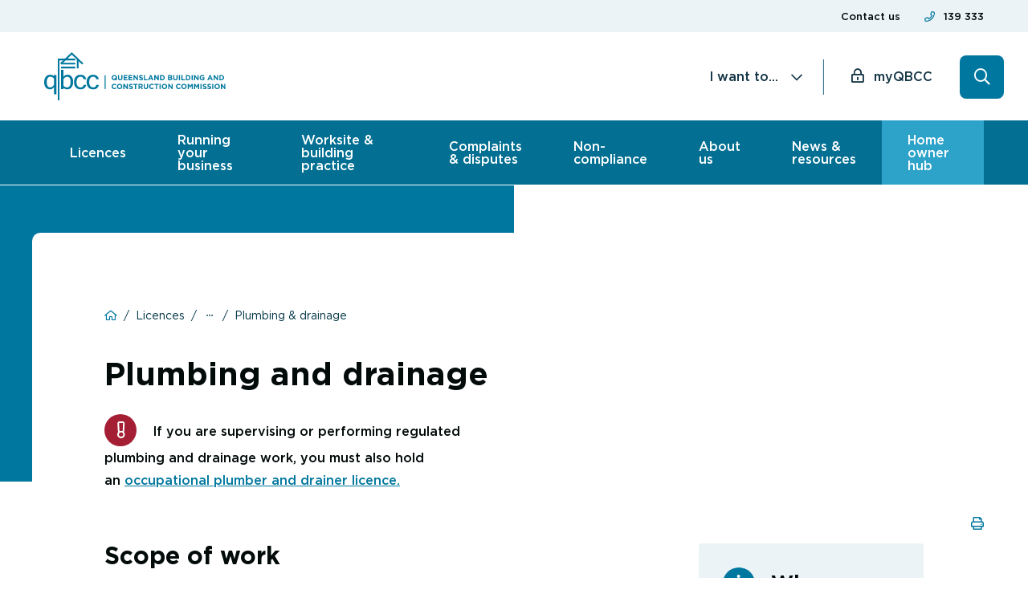

--- FILE ---
content_type: text/html; charset=UTF-8
request_url: https://qbcc.qld.gov.au/licences/apply-licence/available-licences/plumbing-drainage-licences/plumbing-drainage
body_size: 33062
content:

<!DOCTYPE html>
<html lang="en" dir="ltr" prefix="og: https://ogp.me/ns#" class="h-100">
  <head>
    <!-- Meta Pixel Code -->
<script>
!function(f,b,e,v,n,t,s)
{if(f.fbq)return;n=f.fbq=function(){n.callMethod?
n.callMethod.apply(n,arguments):n.queue.push(arguments)};
if(!f._fbq)f._fbq=n;n.push=n;n.loaded=!0;n.version='2.0';
n.queue=[];t=b.createElement(e);t.async=!0;
t.src=v;s=b.getElementsByTagName(e)[0];
s.parentNode.insertBefore(t,s)}(window, document,'script',
'https://connect.facebook.net/en_US/fbevents.js');
fbq('init', '1123067948720276');
fbq('track', 'PageView');
</script>
<noscript><img height="1" width="1" style="display:none"
src="https://www.facebook.com/tr?id=1123067948720276&ev=PageView&noscript=1"
/></noscript>
<!-- End Meta Pixel Code -->

<!-- Start Facebook domain verification code -->
<meta name="facebook-domain-verification" content="smubjxsmrndl9eifti4x1doperp21y" />
<!-- end Facebook domain verification code -->

<!-- Start Google Tag Manager header code-->
<script>(function(w,d,s,l,i){w[l]=w[l]||[];w[l].push({'gtm.start':
new Date().getTime(),event:'gtm.js'});var f=d.getElementsByTagName(s)[0],
j=d.createElement(s),dl=l!='dataLayer'?'&l='+l:'';j.async=true;j.src=
'https://www.googletagmanager.com/gtm.js?id='+i+dl;f.parentNode.insertBefore(j,f);
})(window,document,'script','dataLayer','GTM-TRT6ZT5');</script>
<!-- End Google Tag Manager header code-->

<!-- Google Tag Manager -->

<script>(function(w,d,s,l,i){w[l]=w[l]||[];w[l].push({'gtm.start':

new Date().getTime(),event:'gtm.js'});var f=d.getElementsByTagName(s)[0],

j=d.createElement(s),dl=l!='dataLayer'?'&l='+l:'';j.async=true;j.src=

'https://www.googletagmanager.com/gtm.js?id='+i+dl;f.parentNode.insertBefore(j,f);

})(window,document,'script','dataLayer','GTM-NP85FB4P');</script>

<!-- End Google Tag Manager -->

<!-- Start Google Site Verification--><meta name="google-site-verification" content="n04xVMJTPfAiy5iQMILcSPRQ7qCZIdQqGewMUg4joWw" /><!-- End Google Site Verification-->

<!--Silktide-->
<script async src="https://analytics.silktide.com/ec35ef2d577de4b7d2c28887264c8cf6.js"></script>
<script>

    (function (s,i,l,k,y) {

      s[i] = s[i] || y;

      s[l] = s[l] || [];

      s[k] = function(e, p) { p = p || {}; p.event = e; s[l].push(p); };

      s[k]('page_load');

    })(window, 'stConfig', 'stEvents', 'silktide', {});

  </script>

<!-- Start VWO Async SmartCode -->
<link rel="preconnect" href="https://dev.visualwebsiteoptimizer.com" />
<script type='text/javascript' id='vwoCode'>
window._vwo_code || (function() {
var account_id=1064412,
version=2.1,
settings_tolerance=2000,
hide_element='body',
hide_element_style = 'opacity:0 !important;filter:alpha(opacity=0) !important;background:none !important;transition:none !important;',
/* DO NOT EDIT BELOW THIS LINE */
f=false,w=window,d=document,v=d.querySelector('#vwoCode'),cK='vwo'+account_id+'_settings',cc={};try{var c=JSON.parse(localStorage.getItem('vwo'+account_id+'_config'));cc=c&&typeof c==='object'?c:{}}catch(e){}var stT=cc.stT==='session'?w.sessionStorage:w.localStorage;code={nonce:v&&v.nonce,use_existing_jquery:function(){return typeof use_existing_jquery!=='undefined'?use_existing_jquery:undefined},library_tolerance:function(){return typeof library_tolerance!=='undefined'?library_tolerance:undefined},settings_tolerance:function(){return cc.sT||settings_tolerance},hide_element_style:function(){return'{'+(cc.hES||hide_element_style)+'}'},hide_element:function(){if(performance.getEntriesByName('first-contentful-paint')[0]){return''}return typeof cc.hE==='string'?cc.hE:hide_element},getVersion:function(){return version},finish:function(e){if(!f){f=true;var t=d.getElementById('_vis_opt_path_hides');if(t)t.parentNode.removeChild(t);if(e)(new Image).src='https://dev.visualwebsiteoptimizer.com/ee.gif?a='+account_id+e}},finished:function(){return f},addScript:function(e){var t=d.createElement('script');t.type='text/javascript';if(e.src){t.src=e.src}else{t.text=e.text}v&&t.setAttribute('nonce',v.nonce);d.getElementsByTagName('head')[0].appendChild(t)},load:function(e,t){var n=this.getSettings(),i=d.createElement('script'),r=this;t=t||{};if(n){i.textContent=n;d.getElementsByTagName('head')[0].appendChild(i);if(!w.VWO||VWO.caE){stT.removeItem(cK);r.load(e)}}else{var o=new XMLHttpRequest;o.open('GET',e,true);o.withCredentials=!t.dSC;o.responseType=t.responseType||'text';o.onload=function(){if(t.onloadCb){return t.onloadCb(o,e)}if(o.status===200||o.status===304){_vwo_code.addScript({text:o.responseText})}else{_vwo_code.finish('&e=loading_failure:'+e)}};o.onerror=function(){if(t.onerrorCb){return t.onerrorCb(e)}_vwo_code.finish('&e=loading_failure:'+e)};o.send()}},getSettings:function(){try{var e=stT.getItem(cK);if(!e){return}e=JSON.parse(e);if(Date.now()>e.e){stT.removeItem(cK);return}return e.s}catch(e){return}},init:function(){if(d.URL.indexOf('vwo_disable')>-1)return;var e=this.settings_tolerance();w._vwo_settings_timer=setTimeout(function(){_vwo_code.finish();stT.removeItem(cK)},e);var t;if(this.hide_element()!=='body'){t=d.createElement('style');var n=this.hide_element(),i=n?n+this.hide_element_style():'',r=d.getElementsByTagName('head')[0];t.setAttribute('id','_vis_opt_path_hides');v&&t.setAttribute('nonce',v.nonce);t.setAttribute('type','text/css');if(t.styleSheet)t.styleSheet.cssText=i;else t.appendChild(d.createTextNode(i));r.appendChild(t)}else{t=d.getElementsByTagName('head')[0];var i=d.createElement('div');i.style.cssText='z-index: 2147483647 !important;position: fixed !important;left: 0 !important;top: 0 !important;width: 100% !important;height: 100% !important;background: white !important;display: block !important;';i.setAttribute('id','_vis_opt_path_hides');i.classList.add('_vis_hide_layer');t.parentNode.insertBefore(i,t.nextSibling)}var o=window._vis_opt_url||d.URL,s='https://dev.visualwebsiteoptimizer.com/j.php?a='+account_id+'&u='+encodeURIComponent(o)+'&vn='+version;if(w.location.search.indexOf('_vwo_xhr')!==-1){this.addScript({src:s})}else{this.load(s+'&x=true')}}};w._vwo_code=code;code.init();})();
</script>
<!-- End VWO Async SmartCode -->

    <meta charset="utf-8" />
<script async src="https://www.googletagmanager.com/gtag/js?id=G-Y0LXRS0M4C"></script>
<script>window.dataLayer = window.dataLayer || [];function gtag(){dataLayer.push(arguments)};gtag("js", new Date());gtag("set", "developer_id.dMDhkMT", true);gtag("config", "G-Y0LXRS0M4C", {"groups":"default","page_placeholder":"PLACEHOLDER_page_location"});</script>
<meta name="description" content="If you are supervising or performing regulated plumbing and drainage work, you must also hold an occupational plumber and drainer licence." />
<link rel="canonical" href="https://qbcc.qld.gov.au/licences/apply-licence/available-licences/plumbing-drainage-licences/plumbing-drainage" />
<meta name="Generator" content="Drupal 10 (https://www.drupal.org)" />
<meta name="MobileOptimized" content="width" />
<meta name="HandheldFriendly" content="true" />
<meta name="viewport" content="width=device-width, initial-scale=1.0" />
<link rel="icon" href="/themes/custom/qbcc/favicon.ico" type="image/vnd.microsoft.icon" />
<link rel="alternate" hreflang="en" href="https://qbcc.qld.gov.au/licences/apply-licence/available-licences/plumbing-drainage-licences/plumbing-drainage" />

    <title>Plumbing and drainage | Queensland Building and Construction Commission</title>
    <link rel="stylesheet" media="all" href="/sites/default/files/css/css_tzXjimOe5KqrbTJIGQrYR2P8xd-iqBsAVsza2Av7FJg.css?delta=0&amp;language=en&amp;theme=qbcc&amp;include=eJxljlsKwjAURDcUmh_3U26aMQ3cPMwkal29pUUU_BmYw2EYh97RZjxrIfx8jbpX2oCMJmpcKZ29Sb1YJ8RvTyAlgGZRITebi4dZSoP1bVTRyUfREk6US0ui8QVTpUnYB1Z-vC-ZRq7DaeQKb25uWSz7pjDc2JHOB93NCUES8vgHh05zj3jQHjml4ofiDdfeWfs" />
<link rel="stylesheet" media="all" href="/sites/default/files/css/css_LeaGTmdmFSGcdDQJYmARaIwDRvGXPjwNjAJXI5XdoN0.css?delta=1&amp;language=en&amp;theme=qbcc&amp;include=eJxljlsKwjAURDcUmh_3U26aMQ3cPMwkal29pUUU_BmYw2EYh97RZjxrIfx8jbpX2oCMJmpcKZ29Sb1YJ8RvTyAlgGZRITebi4dZSoP1bVTRyUfREk6US0ui8QVTpUnYB1Z-vC-ZRq7DaeQKb25uWSz7pjDc2JHOB93NCUES8vgHh05zj3jQHjml4ofiDdfeWfs" />
<link rel="stylesheet" media="print" href="/sites/default/files/css/css_xGjFEp2Dg00HMudEei3EvGNE43fR-tMVpj7mdilkHis.css?delta=2&amp;language=en&amp;theme=qbcc&amp;include=eJxljlsKwjAURDcUmh_3U26aMQ3cPMwkal29pUUU_BmYw2EYh97RZjxrIfx8jbpX2oCMJmpcKZ29Sb1YJ8RvTyAlgGZRITebi4dZSoP1bVTRyUfREk6US0ui8QVTpUnYB1Z-vC-ZRq7DaeQKb25uWSz7pjDc2JHOB93NCUES8vgHh05zj3jQHjml4ofiDdfeWfs" />

    <script src="https://kit.fontawesome.com/defc851658.js"></script>

  </head>
  <body class="path-node page-node-type-page-builder   d-flex flex-column h-100">
    <!-- Google Tag Manager (noscript) -->
<noscript><iframe src="https://www.googletagmanager.com/ns.html?id=GTM-TRT6ZT5"
height="0" width="0" style="display:none;visibility:hidden"></iframe></noscript>
<!-- End Google Tag Manager (noscript) -->

<!-- Google Tag Manager (noscript) -->

<noscript><iframe src="https://www.googletagmanager.com/ns.html?id=GTM-NP85FB4P"

height="0" width="0" style="display:none;visibility:hidden"></iframe></noscript>

<!-- End Google Tag Manager (noscript) -->

        <a href="#main-content" class="visually-hidden focusable skip-link">
      Skip to main content
    </a>
    
      <div class="dialog-off-canvas-main-canvas d-flex flex-column h-100" data-off-canvas-main-canvas>
    
<header class="header fixed">
    <div class="region region-header">
    <div class="pre-header block block-qbcc-theme block-pre-header-block" id="block-pre-header-block">
  
    
      

<div class="container">
  <div class="row">

    <div class="col col-12 col-sm-7 col-content">
          </div>

    <div class="col col-12 col-sm-5 col-links">
      <div class="links">
        <div class="link link-1">
          <a href="https://qbcc.qld.gov.au/contact-us" title="Contact us">Contact us</a>
        </div>
        <div class="link link-2">
          <a href="tel:139 333" title="139 333">139 333</a>
        </div>
      </div>
    </div>

  </div>
</div>


  </div>

  </div>


      <nav class="navbar">

      <div class="container row mx-auto nav-header-wrapper p-0">

        <div class="col-12 col-xl-6 header-height left-header">
          <div class='d-inline-block logo-wrapper'>
              <div class="region region-nav-branding">
    <div class="header-logo block block-system block-system-branding-block" id="block-system-branding-block">
  
    
  <div class="navbar-brand d-flex align-items-center">

    <a href="/" title="Home" rel="home" class="site-logo d-block">
    <img src="/themes/custom/qbcc/qbcc.svg" alt="Home" />
  </a>
  
  <div>
    
      </div>
</div>
</div>

  </div>

          </div>
          <div class='d-inline-block d-xl-none qbcc-login-wrapper'>
              <div class="region region-nav-branding">
    <div id="block-footer-button-block" class="block block-qbcc-theme block-footer-button-block">
  
    
      

<div class="cta footer-cta">
  <a class="button-tertiary login-icon" href="https://my.qbcc.qld.gov.au/" title="myQBCC" target="_self">
    myQBCC
  </a>
</div>

  </div>

  </div>

          </div>
          <div class='d-inline-block menu-toggle-wrapper d-xl-none'>
            <button class="navbar-toggler collapsed" type="button" data-toggle="collapse"
                    data-target="#navbarSupportedContent" aria-controls="navbarSupportedContent"
                    aria-expanded="false" aria-label="Toggle navigation">
              <span class="menu-toggle-icons d-inline-block">
                <i class="fal fa-bars"></i>
                <i class="fal fa-times"></i>
              </span>
              <span class="menu-title d-none d-xl-inline-block">Menu</span>
            </button>
          </div>
        </div>

        <div class="col-xl-6 header-height d-none d-xl-flex right-header">
            <div class="region region-nav-additional">
    <nav role="navigation" aria-labelledby="block-system-menu-block-footer-popular-links-menu" id="block-system-menu-block-footer-popular-links" class="block block-menu navigation menu--footer-popular-links">
      
  <h5 id="block-system-menu-block-footer-popular-links-menu">I want to...</h5>
  

        
              <ul class="nav navbar-nav">
              
            
      <li class="nav-item">
        <a href="https://my.qbcc.qld.gov.au/myQBCC/s/findlocalcontractor" class="nav-link">Find a local contractor</a>
              </li>
          
            
      <li class="nav-item">
        <a href="/about-us/our-lists-registers" class="nav-link" data-drupal-link-system-path="node/756">Search a QBCC register</a>
              </li>
          
            
      <li class="nav-item">
        <a href="/complaints-disputes/payment-contract/commercial-payment-dispute/adjudication/apply-adjudication" class="nav-link" data-drupal-link-system-path="node/1366">Apply for adjudication</a>
              </li>
          
            
      <li class="nav-item">
        <a href="/complaints-disputes/report-safety-matter" class="nav-link" data-drupal-link-system-path="node/361">Report a safety incident</a>
              </li>
          
            
      <li class="nav-item">
        <a href="/running-your-business/financial-requirements/financial-reporting-obligations-contractor-licensees-1" title="Lodge annual financial reporting" class="nav-link" data-drupal-link-system-path="node/3741">Submit annual reporting</a>
              </li>
          
            
      <li class="nav-item">
        <a href="/licences/apply-licence" class="nav-link" data-drupal-link-system-path="node/106">Apply for a licence</a>
              </li>
          
            
      <li class="nav-item">
        <a href="/licences/maintain-your-licence/renew-restore-replace-your-licence" class="nav-link" data-drupal-link-system-path="node/201">Renew a licence</a>
              </li>
          
            
      <li class="nav-item">
        <a href="/complaints-disputes" class="nav-link" data-drupal-link-system-path="node/146">Make a complaint</a>
              </li>
          
            
      <li class="nav-item">
        <a href="/worksite-building-practice/plumbing-work/how-register-notifiable-work" class="nav-link" data-drupal-link-system-path="node/826">Register notifiable work</a>
              </li>
          
            
      <li class="nav-item">
        <a href="/running-your-business/home-warranty-insurance-obligations/take-out-home-warranty-cover" class="nav-link" data-drupal-link-system-path="node/2746">Take out home warranty cover</a>
              </li>
          
            
      <li class="nav-item">
        <a href="/home-owner-hub/swimming-pools/register-pool" class="nav-link" data-drupal-link-system-path="node/2861">Register a pool</a>
              </li>
        </ul>
  


  </nav>
<div class="btn-account-login block block-qbcc-theme block-footer-button-block" id="block-footer-button-block--2">
  
    
      
  
<div class="cta footer-cta">
  <a class="button-tertiary login-icon" href="https://my.qbcc.qld.gov.au/s/login/" title="myQBCC" target="_blank">
    myQBCC
  </a>
</div>

  </div>
<div id="block-qbcc-header-search-block" class="block block-qbcc-theme block-qbcc-header-search-block">
  
    
      <div id="header-search-form-wrapper"><form class="header-search-form" data-drupal-selector="header-search-form" action="/licences/apply-licence/available-licences/plumbing-drainage-licences/plumbing-drainage" method="post" id="header-search-form" accept-charset="UTF-8">
  <div class="search-icon-button-wrapper"></div><div class="close-icon-button-wrapper"></div><div id="header-search-wrapper"><div class="js-form-item form-item js-form-type-textfield form-type-textfield js-form-item-search form-item-search form-no-label">
        
  <input data-drupal-selector="edit-search" type="text" id="edit-search" name="search" value="" size="60" maxlength="128" placeholder="Search" class="form-text form-control" />


        </div>
</div><div class="form-submit-wrapper">
  <input data-drupal-selector="edit-submit" type="submit" id="edit-submit" name="op" value="" class="button js-form-submit form-submit btn btn-primary" />

</div>
  <input autocomplete="off" data-drupal-selector="form-n0oiit9maverllefvo0f9vziwgdsrwne5xpuxhczxb0" type="hidden" name="form_build_id" value="form-n0OIIt9MaVERLLeFVo0f9VZIwgdsrwNe5xpUXhczxB0" class="form-control" />


  <input data-drupal-selector="edit-header-search-form" type="hidden" name="form_id" value="header_search_form" class="form-control" />


</form>
</div>
  </div>

  </div>

        </div>

        <div class="divider d-none d-xl-block"></div>

        <div class="col-12 p-0 d-xl-none">
          <div class="js-container-wrapper row mx-auto w-100 p-0">
            <div class="collapse navbar-collapse col-12 col-md-auto p-0 justify-content-end"
                 id="navbarSupportedContent">
                <div class="region region-nav-main">
    <nav role="navigation" aria-labelledby="block-system-menu-block-main-menu-menu" class="main-primary-nav block block-menu navigation menu--main-menu" id="block-system-menu-block-main-menu">
            
  <h5 class="visually-hidden" id="block-system-menu-block-main-menu-menu">Main menu</h5>
  

        
    
    
    
    

                                  <ul class="menu menu--simple-mega-menu">
                              
    
              
          <li class="menu-item menu-item--expanded">
                                                      <span class='menu-top-level'  data-drupal-link-system-path="/licences">Licences</span>
                
                                          <div class="mega-menu-wrapper sub-menu-wrapper">
                                                  <ul  class="menu sub-menu sub-menu_level-1">
            <li class="menu-item go-previous-menu"><a class="go-previous-menu-link" href="" title="back"><i class="fal fa-chevron-left"></i>Back</a></li>
                              
    
              
          <li class="menu-item menu-item--expanded">
                                                      <span class='menu-top-level'  data-drupal-link-system-path="/licences/start-your-career">Start your career</span>
                
                                          <div class="mega-menu-wrapper sub-menu-wrapper">
                                                  <ul  class="menu sub-menu sub-menu_level-1 sub-menu_level-2">
            <li class="menu-item go-previous-menu"><a class="go-previous-menu-link" href="" title="back"><i class="fal fa-chevron-left"></i>Back</a></li>
                              
    
              
          <li class="menu-item">
                          <a href="/licences/start-your-career/when-you-need-licence" data-drupal-link-system-path="node/91">When you need a licence</a>
                
                      </li>
                      
    
              
          <li class="menu-item">
                          <a href="/licences/start-your-career/which-licence-type-you-need" data-drupal-link-system-path="node/166">Which licence type do you need</a>
                
                      </li>
              </ul>
            
                </div>
                                    </li>
                      
    
              
          <li class="menu-item menu-item--expanded">
                                                      <span class='menu-top-level'  data-drupal-link-system-path="/licences/apply-licence">Apply for a licence</span>
                
                                          <div class="mega-menu-wrapper sub-menu-wrapper">
                                                  <ul  class="menu sub-menu sub-menu_level-1 sub-menu_level-2">
            <li class="menu-item go-previous-menu"><a class="go-previous-menu-link" href="" title="back"><i class="fal fa-chevron-left"></i>Back</a></li>
                              
    
              
          <li class="menu-item">
                          <a href="/licences/apply-licence/available-licences" data-drupal-link-system-path="node/2">Available licences</a>
                
                      </li>
                      
    
              
          <li class="menu-item">
                          <a href="/licences/apply-licence/eligibility-requirements" data-drupal-link-system-path="node/176">Eligibility requirements</a>
                
                      </li>
                      
    
              
          <li class="menu-item">
                          <a href="/licences/apply-licence/interstate-overseas-applicants" data-drupal-link-system-path="node/191">Interstate, overseas applicants</a>
                
                      </li>
                      
    
              
          <li class="menu-item">
                          <a href="/licences/apply-licence/licence-fees" data-drupal-link-system-path="node/181">Licence fees</a>
                
                      </li>
                      
    
              
          <li class="menu-item">
                          <a href="/licences/maintain-your-licence/change-your-licence-type" data-drupal-link-system-path="node/206">Change your licence type</a>
                
                      </li>
                      
    
              
          <li class="menu-item">
                          <a href="/licences/apply-licence/licence-requirements-company-partnership-trust" data-drupal-link-system-path="node/186">Company, partnership, trust</a>
                
                      </li>
                      
    
              
          <li class="menu-item">
                          <a href="/licences/apply-licence/photo-id-requirements" data-drupal-link-system-path="node/6736">Photo-ID requirements</a>
                
                      </li>
              </ul>
            
                </div>
                                    </li>
                      
    
              
          <li class="menu-item menu-item--expanded">
                                                      <span class='menu-top-level'  data-drupal-link-system-path="/licences/maintain-your-licence">Maintain your licence</span>
                
                                          <div class="mega-menu-wrapper sub-menu-wrapper">
                                                  <ul  class="menu sub-menu sub-menu_level-1 sub-menu_level-2">
            <li class="menu-item go-previous-menu"><a class="go-previous-menu-link" href="" title="back"><i class="fal fa-chevron-left"></i>Back</a></li>
                              
    
              
          <li class="menu-item">
                          <a href="/licences/maintain-your-licence/update-details-your-licence" data-drupal-link-system-path="node/196">Update your licence details</a>
                
                      </li>
                      
    
              
          <li class="menu-item">
                          <a href="/licences/maintain-your-licence/renew-restore-replace-your-licence" data-drupal-link-system-path="node/201">Renew, restore, replace licence</a>
                
                      </li>
                      
    
              
          <li class="menu-item">
                          <a href="/licences/maintain-your-licence/change-your-licence-type" data-drupal-link-system-path="node/206">Change your licence type</a>
                
                      </li>
                      
    
              
          <li class="menu-item">
                          <a href="/licences/maintain-licence/continuing-professional-development" data-drupal-link-system-path="node/216">Continuing professional development (CPD)</a>
                
                      </li>
                      
    
              
          <li class="menu-item">
                          <a href="/licences/maintain-your-licence/mfr-annual-reporting" data-drupal-link-system-path="node/221">MFR &amp; annual reporting</a>
                
                      </li>
                      
    
              
          <li class="menu-item">
                          <a href="/licences/maintain-your-licence/remove-condition-your-licence" data-drupal-link-system-path="node/226">Remove condition on licence</a>
                
                      </li>
                      
    
              
          <li class="menu-item">
                          <a href="/licences/maintain-your-licence/surrender-your-licence" data-drupal-link-system-path="node/211">Surrender your licence</a>
                
                      </li>
              </ul>
            
                </div>
                                    </li>
                      
    
              
          <li class="menu-item menu-item--expanded">
                                                      <span class='menu-top-level'  data-drupal-link-system-path="/licences/licensing-reforms">Licensing reforms</span>
                
                                          <div class="mega-menu-wrapper sub-menu-wrapper">
                                                  <ul  class="menu sub-menu sub-menu_level-1 sub-menu_level-2">
            <li class="menu-item go-previous-menu"><a class="go-previous-menu-link" href="" title="back"><i class="fal fa-chevron-left"></i>Back</a></li>
                              
    
              
          <li class="menu-item">
                          <a href="/licences/licensing-reforms/deconstructing-building-reg-reno" data-drupal-link-system-path="node/6981">Building Reg Reno</a>
                
                      </li>
                      
    
              
          <li class="menu-item">
                          <a href="/licences/licensing-reforms/fire-protection-upskilling-requirements" data-drupal-link-system-path="node/6036">Fire protection upskilling requirements</a>
                
                      </li>
                      
    
              
          <li class="menu-item">
                          <a href="/licences/licensing-reforms/new-fire-protection-licence-framework" data-drupal-link-system-path="node/231">New fire protection framework</a>
                
                      </li>
                      
    
              
          <li class="menu-item">
                          <a href="/licences/digital-licence" data-drupal-link-system-path="node/7356">Digital licences</a>
                
                      </li>
              </ul>
            
                </div>
                                    </li>
                      
    
              
          <li class="menu-item">
                          <a href="/licences/you-grow" data-drupal-link-system-path="node/116">As you grow</a>
                
                      </li>
                      
    
              
          <li class="menu-item">
                          <a href="/licences/licence-issues" data-drupal-link-system-path="node/121">Dealing with licence issues</a>
                
                      </li>
              </ul>
            
                </div>
                                    </li>
                      
    
              
          <li class="menu-item menu-item--expanded">
                                                      <span class='menu-top-level'  data-drupal-link-system-path="/running-your-business">Running your business</span>
                
                                          <div class="mega-menu-wrapper sub-menu-wrapper">
                                                  <ul  class="menu sub-menu sub-menu_level-1 sub-menu_level-2">
            <li class="menu-item go-previous-menu"><a class="go-previous-menu-link" href="" title="back"><i class="fal fa-chevron-left"></i>Back</a></li>
                              
    
              
          <li class="menu-item menu-item--expanded">
                                                      <span class='menu-top-level'  data-drupal-link-system-path="/running-your-business/home-warranty-insurance-obligations">Home warranty obligations</span>
                
                                          <div class="mega-menu-wrapper sub-menu-wrapper">
                                                  <ul  class="menu sub-menu sub-menu_level-1 sub-menu_level-2">
            <li class="menu-item go-previous-menu"><a class="go-previous-menu-link" href="" title="back"><i class="fal fa-chevron-left"></i>Back</a></li>
                              
    
              
          <li class="menu-item">
                          <a href="/running-your-business/home-warranty-insurance-obligations/who-pays-home-warranty-when" data-drupal-link-system-path="node/2896">Who pays and when</a>
                
                      </li>
                      
    
              
          <li class="menu-item">
                          <a href="/running-your-business/home-warranty-insurance-obligations/what-work-requires-insurance" data-drupal-link-system-path="node/2886">What work requires insurance</a>
                
                      </li>
                      
    
              
          <li class="menu-item">
                          <a href="/running-your-business/home-warranty-insurance-obligations/calculating-premium" data-drupal-link-system-path="node/2891">Calculating the premium</a>
                
                      </li>
                      
    
              
          <li class="menu-item">
                          <a href="/running-your-business/home-warranty-insurance-obligations/take-out-home-warranty-cover" data-drupal-link-system-path="node/2746">Take out cover</a>
                
                      </li>
                      
    
              
          <li class="menu-item">
                          <a href="/running-your-business/home-warranty-insurance-obligations/change-cancel-amend-cover" data-drupal-link-system-path="node/2901">Change, cancel or amend cover</a>
                
                      </li>
              </ul>
            
                </div>
                                    </li>
                      
    
              
          <li class="menu-item menu-item--expanded">
                                                      <span class='menu-top-level'  data-drupal-link-system-path="/running-your-business/getting-paid">Getting paid</span>
                
                                          <div class="mega-menu-wrapper sub-menu-wrapper">
                                                  <ul  class="menu sub-menu sub-menu_level-1 sub-menu_level-2">
            <li class="menu-item go-previous-menu"><a class="go-previous-menu-link" href="" title="back"><i class="fal fa-chevron-left"></i>Back</a></li>
                              
    
              
          <li class="menu-item">
                          <a href="/running-your-business/getting-paid/payment-protection-laws" data-drupal-link-system-path="node/1711">Payment protection laws</a>
                
                      </li>
                      
    
              
          <li class="menu-item">
                          <a href="/running-your-business/getting-paid/request-payment" data-drupal-link-system-path="node/1221">Request payment</a>
                
                      </li>
                      
    
              
          <li class="menu-item">
                          <a href="/running-your-business/getting-paid/respond-payment-request" data-drupal-link-system-path="node/1226">Respond to payment request</a>
                
                      </li>
                      
    
              
          <li class="menu-item">
                          <a href="/running-your-business/getting-paid/getting-paid-trust-account" data-drupal-link-system-path="node/1606">Getting paid from a trust account</a>
                
                      </li>
              </ul>
            
                </div>
                                    </li>
                      
    
              
          <li class="menu-item menu-item--expanded">
                                                      <span class='menu-top-level'  data-drupal-link-system-path="/running-your-business/financial-requirements">Financial requirements</span>
                
                                          <div class="mega-menu-wrapper sub-menu-wrapper">
                                                  <ul  class="menu sub-menu sub-menu_level-1 sub-menu_level-2">
            <li class="menu-item go-previous-menu"><a class="go-previous-menu-link" href="" title="back"><i class="fal fa-chevron-left"></i>Back</a></li>
                              
    
              
          <li class="menu-item">
                          <a href="/running-your-business/financial-requirements/what-are-minimum-financial-requirements" data-drupal-link-system-path="node/3701">What are minimum financial requirements</a>
                
                      </li>
                      
    
              
          <li class="menu-item">
                          <a href="/running-your-business/financial-requirements/maximum-revenue" data-drupal-link-system-path="node/3706">Maximum revenue</a>
                
                      </li>
                      
    
              
          <li class="menu-item">
                          <a href="/running-your-business/financial-requirements/net-tangible-assets" data-drupal-link-system-path="node/3711">Net tangible assets</a>
                
                      </li>
                      
    
              
          <li class="menu-item">
                          <a href="/running-your-business/financial-requirements/current-ratio-requirements" data-drupal-link-system-path="node/3721">Current ratio requirements</a>
                
                      </li>
                      
    
              
          <li class="menu-item">
                          <a href="/running-your-business/financial-requirements/deed-covenant-assurance" data-drupal-link-system-path="node/3726">Deed of covenant and assurance</a>
                
                      </li>
                      
    
              
          <li class="menu-item">
                          <a href="/running-your-business/financial-requirements/financial-reporting-obligations-contractor-licensees" data-drupal-link-system-path="node/3731">Financial reporting obligations</a>
                
                      </li>
                      
    
              
          <li class="menu-item">
                          <a href="/running-your-business/financial-requirements/mfr-information-accountants" data-drupal-link-system-path="node/3936">MFR information for accountants</a>
                
                      </li>
              </ul>
            
                </div>
                                    </li>
                      
    
              
          <li class="menu-item menu-item--expanded">
                                                      <span class='menu-top-level'  data-drupal-link-system-path="/running-your-business/trust-accounts">Trust accounts</span>
                
                                          <div class="mega-menu-wrapper sub-menu-wrapper">
                                                  <ul  class="menu sub-menu sub-menu_level-1 sub-menu_level-2">
            <li class="menu-item go-previous-menu"><a class="go-previous-menu-link" href="" title="back"><i class="fal fa-chevron-left"></i>Back</a></li>
                              
    
              
          <li class="menu-item">
                          <a href="/running-your-business/trust-accounts/retention-trust-training" data-drupal-link-system-path="node/5581">Retention trust training</a>
                
                      </li>
                      
    
              
          <li class="menu-item">
                          <a href="/running-your-business/trust-accounts/planning-trust-account" data-drupal-link-system-path="node/5226">Planning a trust account</a>
                
                      </li>
                      
    
              
          <li class="menu-item">
                          <a href="/running-your-business/trust-accounts/operating-trust-account" data-drupal-link-system-path="node/5241">Operating a trust account</a>
                
                      </li>
                      
    
              
          <li class="menu-item">
                          <a href="/running-your-business/trust-accounts/approved-audit-programs" data-drupal-link-system-path="node/4581">Approved audit programs</a>
                
                      </li>
                      
    
              
          <li class="menu-item">
                          <a href="/running-your-business/trust-accounts/trust-account-reviews" data-drupal-link-system-path="node/5256">Trust account reviews</a>
                
                      </li>
                      
    
              
          <li class="menu-item">
                          <a href="/running-your-business/trust-accounts/st-hilliers-contracting-pty-ltd" data-drupal-link-system-path="node/6276">St Hilliers Contracting Pty Ltd</a>
                
                      </li>
                      
    
              
          <li class="menu-item">
                          <a href="/running-your-business/trust-accounts/gcb-constructions-qld-pty-ltd" data-drupal-link-system-path="node/5956">GCB Constructions Pty Ltd</a>
                
                      </li>
                      
    
              
          <li class="menu-item">
                          <a href="/running-your-business/trust-accounts/pbs-building-qld-pty-ltd" data-drupal-link-system-path="node/5756">PBS Building (Qld) Pty Ltd</a>
                
                      </li>
              </ul>
            
                </div>
                                    </li>
                      
    
              
          <li class="menu-item menu-item--expanded">
                                                      <span class='menu-top-level'  data-drupal-link-system-path="/running-your-business/contracts">Contracts</span>
                
                                          <div class="mega-menu-wrapper sub-menu-wrapper">
                                                  <ul  class="menu sub-menu sub-menu_level-1 sub-menu_level-2">
            <li class="menu-item go-previous-menu"><a class="go-previous-menu-link" href="" title="back"><i class="fal fa-chevron-left"></i>Back</a></li>
                              
    
              
          <li class="menu-item">
                          <a href="/running-your-business/contracts/domestic-building-contracts" data-drupal-link-system-path="node/2646">Domestic building contracts</a>
                
                      </li>
                      
    
              
          <li class="menu-item">
                          <a href="/running-your-business/contracts/commercial-contracts-subcontracts" data-drupal-link-system-path="node/1716">Commercial contracts &amp; subcontracts</a>
                
                      </li>
                      
    
              
          <li class="menu-item">
                          <a href="/running-your-business/contracts/contract-changes-variations" data-drupal-link-system-path="node/2731">Contract changes &amp; variations</a>
                
                      </li>
                      
    
              
          <li class="menu-item">
                          <a href="/running-your-business/contracts/cost-plus-construction-management-contracts" data-drupal-link-system-path="node/2776">Cost plus &amp; construction management contracts</a>
                
                      </li>
                      
    
              
          <li class="menu-item">
                          <a href="/running-your-business/contracts/retentions-securities" data-drupal-link-system-path="node/2666">Retentions &amp; securities</a>
                
                      </li>
              </ul>
            
                </div>
                                    </li>
                      
    
              
          <li class="menu-item">
                          <a href="/running-your-business/advertising" data-drupal-link-system-path="node/331">Advertising</a>
                
                      </li>
              </ul>
            
                </div>
                                    </li>
                      
    
              
          <li class="menu-item menu-item--expanded">
                                                      <span class='menu-top-level'  data-drupal-link-system-path="/worksite-building-practice">Worksite &amp; building practice</span>
                
                                          <div class="mega-menu-wrapper sub-menu-wrapper">
                                                  <ul  class="menu sub-menu sub-menu_level-1 sub-menu_level-2">
            <li class="menu-item go-previous-menu"><a class="go-previous-menu-link" href="" title="back"><i class="fal fa-chevron-left"></i>Back</a></li>
                              
    
              
          <li class="menu-item menu-item--expanded">
                                                      <span class='menu-top-level'  data-drupal-link-system-path="/worksite-building-practice/site-responsibilities">On-site responsibilities</span>
                
                                          <div class="mega-menu-wrapper sub-menu-wrapper">
                                                  <ul  class="menu sub-menu sub-menu_level-1 sub-menu_level-2">
            <li class="menu-item go-previous-menu"><a class="go-previous-menu-link" href="" title="back"><i class="fal fa-chevron-left"></i>Back</a></li>
                              
    
              
          <li class="menu-item">
                          <a href="/worksite-building-practice/site-responsibilities/site-signage" data-drupal-link-system-path="node/3116">Site signage</a>
                
                      </li>
                      
    
              
          <li class="menu-item">
                          <a href="/worksite-building-practice/site-responsibilities/supervision-quality-control" data-drupal-link-system-path="node/3111">Supervision &amp; quality control</a>
                
                      </li>
                      
    
              
          <li class="menu-item">
                          <a href="/worksite-building-practice/site-responsibilities/building-inspections-approvals" data-drupal-link-system-path="node/3131">Building inspections &amp; approvals</a>
                
                      </li>
                      
    
              
          <li class="menu-item">
                          <a href="/worksite-building-practice/site-responsibilities/handover" data-drupal-link-system-path="node/3516">Handover</a>
                
                      </li>
              </ul>
            
                </div>
                                    </li>
                      
    
              
          <li class="menu-item menu-item--expanded">
                                                      <span class='menu-top-level'  data-drupal-link-system-path="/worksite-building-practice/plumbing-work">Plumbing work</span>
                
                                          <div class="mega-menu-wrapper sub-menu-wrapper">
                                                  <ul  class="menu sub-menu sub-menu_level-1 sub-menu_level-2">
            <li class="menu-item go-previous-menu"><a class="go-previous-menu-link" href="" title="back"><i class="fal fa-chevron-left"></i>Back</a></li>
                              
    
              
          <li class="menu-item">
                          <a href="/worksite-building-practice/plumbing-work/regulated-plumbing-work-requirements" data-drupal-link-system-path="node/811">Regulated plumbing work</a>
                
                      </li>
                      
    
              
          <li class="menu-item">
                          <a href="/worksite-building-practice/plumbing-work/what-notifiable-work" data-drupal-link-system-path="node/816">What is notifiable work</a>
                
                      </li>
                      
    
              
          <li class="menu-item">
                          <a href="/worksite-building-practice/plumbing-work/categories-notifiable-work" data-drupal-link-system-path="node/2531">Categories of notifiable work</a>
                
                      </li>
                      
    
              
          <li class="menu-item">
                          <a href="/worksite-building-practice/plumbing-work/how-register-notifiable-work" data-drupal-link-system-path="node/826">How to register notifiable work</a>
                
                      </li>
                      
    
              
          <li class="menu-item">
                          <a href="/worksite-building-practice/plumbing-work/amend-cancel-form-44a" data-drupal-link-system-path="node/856">Amend or cancel a Form 4/4a</a>
                
                      </li>
                      
    
              
          <li class="menu-item">
                          <a href="/worksite-building-practice/plumbing-work/avoid-common-notifiable-work-errors" data-drupal-link-system-path="node/831">Avoid common errors</a>
                
                      </li>
                      
    
              
          <li class="menu-item">
                          <a href="/worksite-building-practice/plumbing-work/when-you-might-get-audited" data-drupal-link-system-path="node/841">When you might get audited</a>
                
                      </li>
                      
    
              
          <li class="menu-item">
                          <a href="/worksite-building-practice/plumbing-work/information-real-estate-agents" data-drupal-link-system-path="node/5866">Information for real estate agents</a>
                
                      </li>
              </ul>
            
                </div>
                                    </li>
                      
    
              
          <li class="menu-item menu-item--expanded">
                                                      <span class='menu-top-level'  data-drupal-link-system-path="/worksite-building-practice/non-conforming-building-products">Non-conforming building products</span>
                
                                          <div class="mega-menu-wrapper sub-menu-wrapper">
                                                  <ul  class="menu sub-menu sub-menu_level-1 sub-menu_level-2">
            <li class="menu-item go-previous-menu"><a class="go-previous-menu-link" href="" title="back"><i class="fal fa-chevron-left"></i>Back</a></li>
                              
    
              
          <li class="menu-item">
                          <a href="/worksite-building-practice/non-conforming-building-products/building-product-undertakings" data-drupal-link-system-path="node/5761">Building product undertakings</a>
                
                      </li>
                      
    
              
          <li class="menu-item">
                          <a href="/worksite-building-practice/non-conforming-building-products/safer-buildings" data-drupal-link-system-path="node/881">Safer buildings</a>
                
                      </li>
                      
    
              
          <li class="menu-item">
                          <a href="/worksite-building-practice/non-conforming-building-products/what-are-non-conforming-building" data-drupal-link-system-path="node/866">What are non-conforming building products</a>
                
                      </li>
                      
    
              
          <li class="menu-item">
                          <a href="/worksite-building-practice/non-conforming-building-products/your-responsibilities-ncbp" data-drupal-link-system-path="node/876">Your responsibilities with NCBP</a>
                
                      </li>
              </ul>
            
                </div>
                                    </li>
                      
    
              
          <li class="menu-item">
                          <a href="/worksite-building-practice/disaster-recovery" data-drupal-link-system-path="node/351">Disaster &amp; recovery</a>
                
                      </li>
              </ul>
            
                </div>
                                    </li>
                      
    
              
          <li class="menu-item menu-item--expanded">
                                                      <span class='menu-top-level'  data-drupal-link-system-path="/complaints-disputes">Complaints &amp; disputes</span>
                
                                          <div class="mega-menu-wrapper sub-menu-wrapper">
                                                  <ul  class="menu sub-menu sub-menu_level-1 sub-menu_level-2">
            <li class="menu-item go-previous-menu"><a class="go-previous-menu-link" href="" title="back"><i class="fal fa-chevron-left"></i>Back</a></li>
                              
    
              
          <li class="menu-item">
                          <a href="/complaints-disputes/preventing-handling-disputes" data-drupal-link-system-path="node/356">Preventing &amp; handling disputes</a>
                
                      </li>
                      
    
              
          <li class="menu-item menu-item--expanded">
                                                      <span class='menu-top-level'  data-drupal-link-system-path="/complaints-disputes/building-work-issue">Building work issue</span>
                
                                          <div class="mega-menu-wrapper sub-menu-wrapper">
                                                  <ul  class="menu sub-menu sub-menu_level-1 sub-menu_level-2">
            <li class="menu-item go-previous-menu"><a class="go-previous-menu-link" href="" title="back"><i class="fal fa-chevron-left"></i>Back</a></li>
                              
    
              
          <li class="menu-item">
                          <a href="/complaints-disputes/building-work-issue/defective-work-dispute" data-drupal-link-system-path="node/471">Defective work dispute</a>
                
                      </li>
                      
    
              
          <li class="menu-item">
                          <a href="/complaints-disputes/building-work-issue/non-completion-building-work" data-drupal-link-system-path="node/476">Non-completion of building work</a>
                
                      </li>
                      
    
              
          <li class="menu-item">
                          <a href="/complaints-disputes/building-work-issue/building-design-dispute" data-drupal-link-system-path="node/481">Building design dispute</a>
                
                      </li>
                      
    
              
          <li class="menu-item">
                          <a href="/complaints-disputes/building-work-issue/damage-your-property-neighbouring-work" data-drupal-link-system-path="node/486">Damage to your property from neighbouring work</a>
                
                      </li>
                      
    
              
          <li class="menu-item">
                          <a href="/complaints-disputes/building-work-issue/claim-home-warranty-insurance" data-drupal-link-system-path="node/491">Claim home warranty insurance</a>
                
                      </li>
                      
    
              
          <li class="menu-item">
                          <a href="/complaints-disputes/building-work-issue/apply-directly-qcat" data-drupal-link-system-path="node/496">Apply directly to QCAT</a>
                
                      </li>
              </ul>
            
                </div>
                                    </li>
                      
    
              
          <li class="menu-item menu-item--expanded">
                                                      <span class='menu-top-level'  data-drupal-link-system-path="/complaints-disputes/report-offence-misconduct">Report offence or misconduct</span>
                
                                          <div class="mega-menu-wrapper sub-menu-wrapper">
                                                  <ul  class="menu sub-menu sub-menu_level-1 sub-menu_level-2">
            <li class="menu-item go-previous-menu"><a class="go-previous-menu-link" href="" title="back"><i class="fal fa-chevron-left"></i>Back</a></li>
                              
    
              
          <li class="menu-item">
                          <a href="/complaints-disputes/report-offence-misconduct/complaint-against-contractor" data-drupal-link-system-path="node/396">Complaint against a contractor</a>
                
                      </li>
                      
    
              
          <li class="menu-item">
                          <a href="/complaints-disputes/report-offence-misconduct/complaint-against-certifier" data-drupal-link-system-path="node/401">Complaint against a certifier</a>
                
                      </li>
                      
    
              
          <li class="menu-item">
                          <a href="/complaints-disputes/report-offence-misconduct/complaint-against-pool-safety-inspector" data-drupal-link-system-path="node/406">Complaint against a pool safety inspector</a>
                
                      </li>
                      
    
              
          <li class="menu-item">
                          <a href="/complaints-disputes/report-offence-misconduct/complaint-against-adjudicator" data-drupal-link-system-path="node/411">Complaint against an adjudicator</a>
                
                      </li>
                      
    
              
          <li class="menu-item">
                          <a href="/complaints-disputes/report-offence-misconduct/complaint-about-plumbing-drainage-work" data-drupal-link-system-path="node/7376">Complaint about plumbing and drainage work</a>
                
                      </li>
              </ul>
            
                </div>
                                    </li>
                      
    
              
          <li class="menu-item menu-item--expanded">
                                                      <span class='menu-top-level'  data-drupal-link-system-path="/complaints-disputes/payment-contract">Payment or contract issue</span>
                
                                          <div class="mega-menu-wrapper sub-menu-wrapper">
                                                  <ul  class="menu sub-menu sub-menu_level-1 sub-menu_level-2">
            <li class="menu-item go-previous-menu"><a class="go-previous-menu-link" href="" title="back"><i class="fal fa-chevron-left"></i>Back</a></li>
                              
    
              
          <li class="menu-item">
                          <a href="/complaints-disputes/payment-contract/commercial-payment-dispute" data-drupal-link-system-path="node/416">Commercial payment dispute</a>
                
                      </li>
                      
    
              
          <li class="menu-item">
                          <a href="/complaints-disputes/payment-contract/domestic-building-work-contract-payment-dispute" data-drupal-link-system-path="node/426">Domestic building contract or payment dispute</a>
                
                      </li>
              </ul>
            
                </div>
                                    </li>
                      
    
              
          <li class="menu-item">
                          <a href="/complaints-disputes/report-safety-matter" data-drupal-link-system-path="node/361">Report a Safety Matter</a>
                
                      </li>
                      
    
              
          <li class="menu-item">
                          <a href="/complaints-disputes/report-non-conforming-building-product-incident" data-drupal-link-system-path="node/381">Report non-conforming building product (NCBP)</a>
                
                      </li>
                      
    
              
          <li class="menu-item">
                          <a href="/complaints-disputes/pre-purchase-building-termite-inspection-complaint" data-drupal-link-system-path="node/386">Building or pest inspection complaint</a>
                
                      </li>
                      
    
              
          <li class="menu-item menu-item--expanded">
                                                      <span class='menu-top-level'  data-drupal-link-system-path="/complaints-disputes/review-qbcc-decision">Review of a QBCC decision</span>
                
                                          <div class="mega-menu-wrapper sub-menu-wrapper">
                                                  <ul  class="menu sub-menu sub-menu_level-1 sub-menu_level-2">
            <li class="menu-item go-previous-menu"><a class="go-previous-menu-link" href="" title="back"><i class="fal fa-chevron-left"></i>Back</a></li>
                              
    
              
          <li class="menu-item">
                          <a href="/complaints-disputes/review-qbcc-decision/what-can-be-reviewed" data-drupal-link-system-path="node/2756">What can be reviewed</a>
                
                      </li>
                      
    
              
          <li class="menu-item">
                          <a href="/complaints-disputes/review-qbcc-decision/internal-review-process" data-drupal-link-system-path="node/2751">Internal review process</a>
                
                      </li>
                      
    
              
          <li class="menu-item">
                          <a href="/complaints-disputes/review-qbcc-decision/apply-internal-review" data-drupal-link-system-path="node/2761">Apply for an internal review</a>
                
                      </li>
                      
    
              
          <li class="menu-item">
                          <a href="/complaints-disputes/review-qbcc-decision/outcome-affected-parties" data-drupal-link-system-path="node/2771">Outcomes for affected parties</a>
                
                      </li>
              </ul>
            
                </div>
                                    </li>
              </ul>
            
                </div>
                                    </li>
                      
    
              
          <li class="menu-item menu-item--expanded">
                                                      <span class='menu-top-level'  data-drupal-link-system-path="/non-compliance">Non-compliance</span>
                
                                          <div class="mega-menu-wrapper sub-menu-wrapper">
                                                  <ul  class="menu sub-menu sub-menu_level-1 sub-menu_level-2">
            <li class="menu-item go-previous-menu"><a class="go-previous-menu-link" href="" title="back"><i class="fal fa-chevron-left"></i>Back</a></li>
                              
    
              
          <li class="menu-item menu-item--expanded">
                                                      <span class='menu-top-level'  data-drupal-link-system-path="/non-compliance/consequences-non-compliance">Consequences for non-compliance</span>
                
                                          <div class="mega-menu-wrapper sub-menu-wrapper">
                                                  <ul  class="menu sub-menu sub-menu_level-1 sub-menu_level-2">
            <li class="menu-item go-previous-menu"><a class="go-previous-menu-link" href="" title="back"><i class="fal fa-chevron-left"></i>Back</a></li>
                              
    
              
          <li class="menu-item">
                          <a href="/non-compliance/consequences-non-compliance/direction-rectify" data-drupal-link-system-path="node/536">Direction to rectify</a>
                
                      </li>
                      
    
              
          <li class="menu-item">
                          <a href="/non-compliance/consequences-non-compliance/demerit-points" data-drupal-link-system-path="node/541">Demerit points</a>
                
                      </li>
                      
    
              
          <li class="menu-item">
                          <a href="/non-compliance/consequences-non-compliance/fines" data-drupal-link-system-path="node/546">Fines</a>
                
                      </li>
                      
    
              
          <li class="menu-item">
                          <a href="/non-compliance/consequences-non-compliance/judgment-debts" data-drupal-link-system-path="node/551">Judgment debts</a>
                
                      </li>
                      
    
              
          <li class="menu-item">
                          <a href="/non-compliance/consequences-non-compliance/suspended-cancelled-licence" data-drupal-link-system-path="node/561">Suspended or cancelled licence</a>
                
                      </li>
                      
    
              
          <li class="menu-item">
                          <a href="/non-compliance/consequences-non-compliance/exclusion-due-insolvency" data-drupal-link-system-path="node/566">Exclusion due to insolvency</a>
                
                      </li>
              </ul>
            
                </div>
                                    </li>
                      
    
              
          <li class="menu-item">
                          <a href="/non-compliance/understand-when-you-are-breaking-law" data-drupal-link-system-path="node/521">When you are breaking the law</a>
                
                      </li>
                      
    
              
          <li class="menu-item">
                          <a href="/non-compliance/how-we-detect-non-compliance" data-drupal-link-system-path="node/526">How we detect non-compliance</a>
                
                      </li>
                      
    
              
          <li class="menu-item">
                          <a href="/non-compliance/audit-program-building-certifiers" data-drupal-link-system-path="node/6761">Audit program - Building Certifiers</a>
                
                      </li>
              </ul>
            
                </div>
                                    </li>
                      
    
              
          <li class="menu-item menu-item--expanded">
                                                      <span class='menu-top-level'  data-drupal-link-system-path="/about-us">About us</span>
                
                                          <div class="mega-menu-wrapper sub-menu-wrapper">
                                                  <ul  class="menu sub-menu sub-menu_level-1 sub-menu_level-2">
            <li class="menu-item go-previous-menu"><a class="go-previous-menu-link" href="" title="back"><i class="fal fa-chevron-left"></i>Back</a></li>
                              
    
              
          <li class="menu-item menu-item--expanded">
                                                      <span class='menu-top-level'  data-drupal-link-system-path="/about-us/who-we-are">Who we are</span>
                
                                          <div class="mega-menu-wrapper sub-menu-wrapper">
                                                  <ul  class="menu sub-menu sub-menu_level-1 sub-menu_level-2">
            <li class="menu-item go-previous-menu"><a class="go-previous-menu-link" href="" title="back"><i class="fal fa-chevron-left"></i>Back</a></li>
                              
    
              
          <li class="menu-item">
                          <a href="/about-us/who-we-are/our-minister" data-drupal-link-system-path="node/3181">Our Minister</a>
                
                      </li>
                      
    
              
          <li class="menu-item">
                          <a href="/about-us/who-we-are/qbc-board" data-drupal-link-system-path="node/3176">QBC Board</a>
                
                      </li>
                      
    
              
          <li class="menu-item">
                          <a href="/about-us/who-we-are/qbcc-commissioner" data-drupal-link-system-path="node/3171">QBCC Commissioner</a>
                
                      </li>
                      
    
              
          <li class="menu-item">
                          <a href="/about-us/who-we-are/service-trades-council-stc" data-drupal-link-system-path="node/3186">Service Trades Council (STC)</a>
                
                      </li>
              </ul>
            
                </div>
                                    </li>
                      
    
              
          <li class="menu-item menu-item--expanded">
                                                      <span class='menu-top-level'  data-drupal-link-system-path="/about-us/what-we-do">What we do</span>
                
                                          <div class="mega-menu-wrapper sub-menu-wrapper">
                                                  <ul  class="menu sub-menu sub-menu_level-1 sub-menu_level-2">
            <li class="menu-item go-previous-menu"><a class="go-previous-menu-link" href="" title="back"><i class="fal fa-chevron-left"></i>Back</a></li>
                              
    
              
          <li class="menu-item">
                          <a href="/about-us/what-we-do/regulatory-framework" data-drupal-link-system-path="node/3216">The regulatory framework</a>
                
                      </li>
                      
    
              
          <li class="menu-item">
                          <a href="/about-us/what-we-do/our-services" data-drupal-link-system-path="node/3161">Our services</a>
                
                      </li>
                      
    
              
          <li class="menu-item">
                          <a href="/about-us/what-we-do/our-commitment" data-drupal-link-system-path="node/2996">Our commitment</a>
                
                      </li>
                      
    
              
          <li class="menu-item">
                          <a href="/about-us/what-we-do/our-decisions" data-drupal-link-system-path="node/3191">Our decisions</a>
                
                      </li>
              </ul>
            
                </div>
                                    </li>
                      
    
              
          <li class="menu-item menu-item--expanded">
                                                      <span class='menu-top-level'  data-drupal-link-system-path="/about-us/our-corporate-publications">Our corporate publications</span>
                
                                          <div class="mega-menu-wrapper sub-menu-wrapper">
                                                  <ul  class="menu sub-menu sub-menu_level-1 sub-menu_level-2">
            <li class="menu-item go-previous-menu"><a class="go-previous-menu-link" href="" title="back"><i class="fal fa-chevron-left"></i>Back</a></li>
                              
    
              
          <li class="menu-item">
                          <a href="/about-us/our-corporate-publications/annual-report" data-drupal-link-system-path="node/3196">Annual reports</a>
                
                      </li>
                      
    
              
          <li class="menu-item">
                          <a href="/about-us/our-corporate-publications/strategic-plan" data-drupal-link-system-path="node/3201">Strategic plan</a>
                
                      </li>
                      
    
              
          <li class="menu-item">
                          <a href="/about-us/our-corporate-publications/compliance-enforcement-strategy-2024-2026" data-drupal-link-system-path="node/6876">Compliance and Enforcement Strategy</a>
                
                      </li>
                      
    
              
          <li class="menu-item">
                          <a href="/about-us/our-corporate-publications/qbcc-corporate-governance-framework" data-drupal-link-system-path="node/7016">The QBCC Corporate Governance Framework</a>
                
                      </li>
                      
    
              
          <li class="menu-item">
                          <a href="/about-us/our-corporate-publications/regulatory-reports" data-drupal-link-system-path="node/7856">Regulatory Reports</a>
                
                      </li>
                      
    
              
          <li class="menu-item">
                          <a href="/about-us/our-corporate-publications/regulatory-guides" data-drupal-link-system-path="node/3206">Regulatory guides</a>
                
                      </li>
                      
    
              
          <li class="menu-item">
                          <a href="/about-us/our-corporate-publications/policies" data-drupal-link-system-path="node/3211">Policies</a>
                
                      </li>
                      
    
              
          <li class="menu-item">
                          <a href="/about-us/our-corporate-publications/performance" data-drupal-link-system-path="node/6166">Performance</a>
                
                      </li>
                      
    
              
          <li class="menu-item">
                          <a href="https://www.qbcc.qld.gov.au/about-us/our-corporate-publications/state-of-the-industry">State of the industry</a>
                
                      </li>
              </ul>
            
                </div>
                                    </li>
                      
    
              
          <li class="menu-item menu-item--expanded">
                                                      <span class='menu-top-level'  data-drupal-link-system-path="/about-us/information-privacy">Information &amp; privacy</span>
                
                                          <div class="mega-menu-wrapper sub-menu-wrapper">
                                                  <ul  class="menu sub-menu sub-menu_level-1 sub-menu_level-2">
            <li class="menu-item go-previous-menu"><a class="go-previous-menu-link" href="" title="back"><i class="fal fa-chevron-left"></i>Back</a></li>
                              
    
              
          <li class="menu-item">
                          <a href="/about-us/information-privacy/publication-scheme" data-drupal-link-system-path="node/3166">Publication scheme</a>
                
                      </li>
                      
    
              
          <li class="menu-item">
                          <a href="/about-us/information-privacy/privacy" data-drupal-link-system-path="node/3221">Privacy</a>
                
                      </li>
                      
    
              
          <li class="menu-item">
                          <a href="/about-us/information-privacy/accessing-information-held-qbcc" data-drupal-link-system-path="node/2981">Right to information</a>
                
                      </li>
                      
    
              
          <li class="menu-item">
                          <a href="/about-us/information-privacy/disclosure-log" data-drupal-link-system-path="node/3226">Disclosure log</a>
                
                      </li>
              </ul>
            
                </div>
                                    </li>
                      
    
              
          <li class="menu-item menu-item--expanded">
                                                      <span class='menu-top-level'  data-drupal-link-system-path="/about-us/adjudication-registry">Adjudication registry</span>
                
                                          <div class="mega-menu-wrapper sub-menu-wrapper">
                                                  <ul  class="menu sub-menu sub-menu_level-1 sub-menu_level-2">
            <li class="menu-item go-previous-menu"><a class="go-previous-menu-link" href="" title="back"><i class="fal fa-chevron-left"></i>Back</a></li>
                              
    
              
          <li class="menu-item">
                          <a href="/about-us/adjudication-registry/become-adjudicator" data-drupal-link-system-path="node/3016">Become an adjudicator</a>
                
                      </li>
                      
    
              
          <li class="menu-item">
                          <a href="/about-us/adjudication-registry/responsibilities-adjudicator" data-drupal-link-system-path="node/3046">Responsibilities of an adjudicator</a>
                
                      </li>
                      
    
              
          <li class="menu-item">
                          <a href="/about-us/adjudication-registry/maintain-your-registration" data-drupal-link-system-path="node/3041">Maintain your registration</a>
                
                      </li>
              </ul>
            
                </div>
                                    </li>
                      
    
              
          <li class="menu-item menu-item--expanded">
                                                      <span class='menu-top-level'  data-drupal-link-system-path="/about-us/careers">Careers</span>
                
                                          <div class="mega-menu-wrapper sub-menu-wrapper">
                                                  <ul  class="menu sub-menu sub-menu_level-1 sub-menu_level-2">
            <li class="menu-item go-previous-menu"><a class="go-previous-menu-link" href="" title="back"><i class="fal fa-chevron-left"></i>Back</a></li>
                              
    
              
          <li class="menu-item">
                          <a href="/about-us/careers/become-building-inspector" data-drupal-link-system-path="node/7511">Become a Building Inspector</a>
                
                      </li>
              </ul>
            
                </div>
                                    </li>
              </ul>
            
                </div>
                                    </li>
                      
    
              
          <li class="menu-item menu-item--expanded">
                                                      <span class='menu-top-level'  data-drupal-link-system-path="/news-resources">News &amp; resources</span>
                
                                          <div class="mega-menu-wrapper sub-menu-wrapper">
                                                  <ul  class="menu sub-menu sub-menu_level-1 sub-menu_level-2">
            <li class="menu-item go-previous-menu"><a class="go-previous-menu-link" href="" title="back"><i class="fal fa-chevron-left"></i>Back</a></li>
                              
    
              
          <li class="menu-item menu-item--expanded">
                                                      <span class='menu-top-level'  data-drupal-link-system-path="/news-resources/news">News</span>
                
                                          <div class="mega-menu-wrapper sub-menu-wrapper">
                                                  <ul  class="menu sub-menu sub-menu_level-1 sub-menu_level-2">
            <li class="menu-item go-previous-menu"><a class="go-previous-menu-link" href="" title="back"><i class="fal fa-chevron-left"></i>Back</a></li>
                              
    
              
          <li class="menu-item">
                          <a href="/news?resource=26&amp;topic=All&amp;sort_bef_combine=created_DESC" data-drupal-link-query="{&quot;resource&quot;:&quot;26&quot;,&quot;sort_bef_combine&quot;:&quot;created_DESC&quot;,&quot;topic&quot;:&quot;All&quot;}">Articles</a>
                
                      </li>
                      
    
              
          <li class="menu-item">
                          <a href="/news?resource=21&amp;topic=All&amp;sort_bef_combine=created_DESC" data-drupal-link-query="{&quot;resource&quot;:&quot;21&quot;,&quot;sort_bef_combine&quot;:&quot;created_DESC&quot;,&quot;topic&quot;:&quot;All&quot;}">Media releases</a>
                
                      </li>
                      
    
              
          <li class="menu-item">
                          <a href="/news?resource=31&amp;topic=All&amp;sort_bef_combine=created_DESC" data-drupal-link-query="{&quot;resource&quot;:&quot;31&quot;,&quot;sort_bef_combine&quot;:&quot;created_DESC&quot;,&quot;topic&quot;:&quot;All&quot;}">Public warnings</a>
                
                      </li>
              </ul>
            
                </div>
                                    </li>
                      
    
              
          <li class="menu-item menu-item--expanded">
                                                      <span class='menu-top-level'  data-drupal-link-system-path="/resources">All resources</span>
                
                                          <div class="mega-menu-wrapper sub-menu-wrapper">
                                                  <ul  class="menu sub-menu sub-menu_level-1 sub-menu_level-2">
            <li class="menu-item go-previous-menu"><a class="go-previous-menu-link" href="" title="back"><i class="fal fa-chevron-left"></i>Back</a></li>
                              
    
              
          <li class="menu-item">
                          <a href="https://www.qbcc.qld.gov.au/resources?resource=56&amp;topic=All&amp;sort_bef_combine=created_DESC">Forms</a>
                
                      </li>
                      
    
              
          <li class="menu-item">
                          <a href="https://www.qbcc.qld.gov.au/resources?resource=341&amp;topic=All&amp;sort_bef_combine=created_DESC">Guides</a>
                
                      </li>
                      
    
              
          <li class="menu-item">
                          <a href="https://www.qbcc.qld.gov.au/resources?resource=61&amp;topic=All&amp;sort_bef_combine=created_DESC">Templates</a>
                
                      </li>
                      
    
              
          <li class="menu-item">
                          <a href="https://www.qbcc.qld.gov.au/resources?resource=166&amp;topic=All&amp;sort_bef_combine=created_DESC">Tools</a>
                
                      </li>
                      
    
              
          <li class="menu-item">
                          <a href="https://www.qbcc.qld.gov.au/resources?resource=46&amp;topic=All&amp;sort_bef_combine=created_DESC">Videos</a>
                
                      </li>
              </ul>
            
                </div>
                                    </li>
                      
    
              
          <li class="menu-item">
                          <a href="/about-us/our-lists-registers" data-drupal-link-system-path="node/756">Our lists and registers</a>
                
                      </li>
                      
    
              
          <li class="menu-item">
                          <a href="/resources/events" data-drupal-link-system-path="node/16">Events</a>
                
                      </li>
                      
    
              
          <li class="menu-item">
                          <a href="/resources/glossary" data-drupal-link-system-path="node/96">Glossary</a>
                
                      </li>
              </ul>
            
                </div>
                                    </li>
                      
    
              
          <li class="menu-item menu-item--expanded">
                                                      <span class='menu-top-level'  data-drupal-link-system-path="/home-owner-hub">Home owner hub</span>
                
                                          <div class="mega-menu-wrapper sub-menu-wrapper">
                                                  <ul  class="menu sub-menu sub-menu_level-1 sub-menu_level-2">
            <li class="menu-item go-previous-menu"><a class="go-previous-menu-link" href="" title="back"><i class="fal fa-chevron-left"></i>Back</a></li>
                              
    
              
          <li class="menu-item">
                          <a href="https://www.qbcc.qld.gov.au/home-owner-hub">Home owner hub</a>
                
                      </li>
                      
    
              
          <li class="menu-item menu-item--expanded">
                                                      <span class='menu-top-level'  data-drupal-link-system-path="/home-owner-hub/queensland-home-warranty-scheme">Queensland Home Warranty Scheme</span>
                
                                          <div class="mega-menu-wrapper sub-menu-wrapper">
                                                  <ul  class="menu sub-menu sub-menu_level-1 sub-menu_level-2">
            <li class="menu-item go-previous-menu"><a class="go-previous-menu-link" href="" title="back"><i class="fal fa-chevron-left"></i>Back</a></li>
                              
    
              
          <li class="menu-item">
                          <a href="/home-owner-hub/queensland-home-warranty-scheme/what-home-warranty-insurance" data-drupal-link-system-path="node/2931">What is home warranty insurance</a>
                
                      </li>
                      
    
              
          <li class="menu-item">
                          <a href="/home-owner-hub/queensland-home-warranty-scheme/time-limits-cover-claims" data-drupal-link-system-path="node/2841">Time limits for cover &amp; claims</a>
                
                      </li>
                      
    
              
          <li class="menu-item">
                          <a href="/home-owner-hub/queensland-home-warranty-scheme/maximum-amounts-covered" data-drupal-link-system-path="node/3961">Maximum amounts covered</a>
                
                      </li>
                      
    
              
          <li class="menu-item">
                          <a href="/home-owner-hub/queensland-home-warranty-scheme/who-pays-premium" data-drupal-link-system-path="node/2911">Who pays the premium</a>
                
                      </li>
                      
    
              
          <li class="menu-item">
                          <a href="/home-owner-hub/queensland-home-warranty-scheme/request-change-cancel-amend-cover" data-drupal-link-system-path="node/2916">Request to change, cancel, amend cover</a>
                
                      </li>
                      
    
              
          <li class="menu-item">
                          <a href="/home-owner-hub/queensland-home-warranty-scheme/take-out-optional-additional-cover" data-drupal-link-system-path="node/4111">Take out optional additional cover</a>
                
                      </li>
                      
    
              
          <li class="menu-item">
                          <a href="/home-owner-hub/queensland-home-warranty-scheme/insurance-search-property" data-drupal-link-system-path="node/2921">Insurance search on your property</a>
                
                      </li>
              </ul>
            
                </div>
                                    </li>
                      
    
              
          <li class="menu-item menu-item--expanded">
                                                      <span class='menu-top-level'  data-drupal-link-system-path="/home-owner-hub/swimming-pools">Swimming pools</span>
                
                                          <div class="mega-menu-wrapper sub-menu-wrapper">
                                                  <ul  class="menu sub-menu sub-menu_level-1 sub-menu_level-2">
            <li class="menu-item go-previous-menu"><a class="go-previous-menu-link" href="" title="back"><i class="fal fa-chevron-left"></i>Back</a></li>
                              
    
              
          <li class="menu-item">
                          <a href="/home-owner-hub/swimming-pools/swimming-pool-safety-laws" data-drupal-link-system-path="node/601">Swimming pool safety laws</a>
                
                      </li>
                      
    
              
          <li class="menu-item">
                          <a href="/home-owner-hub/swimming-pools/pool-safety-standard" data-drupal-link-system-path="node/616">Pool safety standard</a>
                
                      </li>
                      
    
              
          <li class="menu-item">
                          <a href="/home-owner-hub/swimming-pools/build-pool" data-drupal-link-system-path="node/606">Build a pool</a>
                
                      </li>
                      
    
              
          <li class="menu-item">
                          <a href="/home-owner-hub/swimming-pools/inspect-certify-pool" data-drupal-link-system-path="node/621">Inspect &amp; certify a pool</a>
                
                      </li>
                      
    
              
          <li class="menu-item">
                          <a href="/home-owner-hub/swimming-pools/register-pool" data-drupal-link-system-path="node/2861">Register a pool</a>
                
                      </li>
                      
    
              
          <li class="menu-item">
                          <a href="/home-owner-hub/swimming-pools/buy-sell-lease-property-pool" data-drupal-link-system-path="node/626">Buy, sell or lease property with pool</a>
                
                      </li>
                      
    
              
          <li class="menu-item">
                          <a href="/home-owner-hub/swimming-pools/local-councils-role-pool-safety" data-drupal-link-system-path="node/631">Local council&#039;s role in pool safety</a>
                
                      </li>
              </ul>
            
                </div>
                                    </li>
                      
    
              
          <li class="menu-item menu-item--expanded">
                                                      <span class='menu-top-level'  data-drupal-link-system-path="/home-owner-hub/build-renovate">Build or renovate</span>
                
                                          <div class="mega-menu-wrapper sub-menu-wrapper">
                                                  <ul  class="menu sub-menu sub-menu_level-1 sub-menu_level-2">
            <li class="menu-item go-previous-menu"><a class="go-previous-menu-link" href="" title="back"><i class="fal fa-chevron-left"></i>Back</a></li>
                              
    
              
          <li class="menu-item">
                          <a href="/home-owner-hub/build-renovate/getting-started" data-drupal-link-system-path="node/7061">Getting started</a>
                
                      </li>
                      
    
              
          <li class="menu-item">
                          <a href="/home-owner-hub/build-renovate/finding-contractor-getting-quotes" data-drupal-link-system-path="node/7076">Finding a contractor and getting quotes</a>
                
                      </li>
                      
    
              
          <li class="menu-item">
                          <a href="/home-owner-hub/build-renovate/contracts-payments" data-drupal-link-system-path="node/1331">Contracts and payments</a>
                
                      </li>
                      
    
              
          <li class="menu-item">
                          <a href="/home-owner-hub/build-renovate/doing-work" data-drupal-link-system-path="node/7161">Doing the work</a>
                
                      </li>
                      
    
              
          <li class="menu-item">
                          <a href="/home-owner-hub/build-renovate/finalising-work" data-drupal-link-system-path="node/7171">Finalising the work</a>
                
                      </li>
              </ul>
            
                </div>
                                    </li>
                      
    
              
          <li class="menu-item menu-item--expanded">
                                                      <span class='menu-top-level'  data-drupal-link-system-path="/home-owner-hub/owner-build">Owner build</span>
                
                                          <div class="mega-menu-wrapper sub-menu-wrapper">
                                                  <ul  class="menu sub-menu sub-menu_level-1 sub-menu_level-2">
            <li class="menu-item go-previous-menu"><a class="go-previous-menu-link" href="" title="back"><i class="fal fa-chevron-left"></i>Back</a></li>
                              
    
              
          <li class="menu-item">
                          <a href="/home-owner-hub/owner-build/about-owner-building" data-drupal-link-system-path="node/661">About owner building</a>
                
                      </li>
                      
    
              
          <li class="menu-item">
                          <a href="/home-owner-hub/owner-build/responsibilities-owner-builder" data-drupal-link-system-path="node/691">Owner builder responsibilities</a>
                
                      </li>
                      
    
              
          <li class="menu-item">
                          <a href="/home-owner-hub/owner-build/apply-owner-builder-permit" data-drupal-link-system-path="node/696">Apply for a permit</a>
                
                      </li>
                      
    
              
          <li class="menu-item">
                          <a href="/home-owner-hub/owner-build/required-courses-owner-builders" data-drupal-link-system-path="node/706">Required courses</a>
                
                      </li>
                      
    
              
          <li class="menu-item">
                          <a href="/home-owner-hub/owner-build/fees-owner-builders" data-drupal-link-system-path="node/716">Fees for owner builders</a>
                
                      </li>
                      
    
              
          <li class="menu-item">
                          <a href="/home-owner-hub/owner-build/change-replace-surrender-your-owner-builder-permit" data-drupal-link-system-path="node/2851">Change, replace or surrender your owner builder permit</a>
                
                      </li>
                      
    
              
          <li class="menu-item">
                          <a href="/home-owner-hub/owner-build/sell-owner-builder-property" data-drupal-link-system-path="node/726">Sell an owner builder property</a>
                
                      </li>
              </ul>
            
                </div>
                                    </li>
                      
    
              
          <li class="menu-item">
                          <a href="/home-owner-hub/you-buy-sell" data-drupal-link-system-path="node/591">Before you buy and sell</a>
                
                      </li>
                      
    
              
          <li class="menu-item menu-item--expanded">
                                                      <span class='menu-top-level'  data-drupal-link-system-path="/home-owner-hub/maintain-protect">Maintain and protect</span>
                
                                          <div class="mega-menu-wrapper sub-menu-wrapper">
                                                  <ul  class="menu sub-menu sub-menu_level-1 sub-menu_level-2">
            <li class="menu-item go-previous-menu"><a class="go-previous-menu-link" href="" title="back"><i class="fal fa-chevron-left"></i>Back</a></li>
                              
    
              
          <li class="menu-item">
                          <a href="/home-owner-hub/maintain-protect/maintain-your-home" data-drupal-link-system-path="node/2516">Maintain your home</a>
                
                      </li>
                      
    
              
          <li class="menu-item">
                          <a href="/home-owner-hub/maintain-protect/protect-against-subsidence" data-drupal-link-system-path="node/2521">Protect against subsidence</a>
                
                      </li>
                      
    
              
          <li class="menu-item">
                          <a href="/home-owner-hub/maintain-protect/protect-against-termites" data-drupal-link-system-path="node/2526">Protect against termites</a>
                
                      </li>
              </ul>
            
                </div>
                                    </li>
                      
    
              
          <li class="menu-item menu-item--expanded">
                                                      <span class='menu-top-level'  data-drupal-link-system-path="/home-owner-hub/storms-natural-disasters">Storms &amp; natural disasters</span>
                
                                          <div class="mega-menu-wrapper sub-menu-wrapper">
                                                  <ul  class="menu sub-menu sub-menu_level-1 sub-menu_level-2">
            <li class="menu-item go-previous-menu"><a class="go-previous-menu-link" href="" title="back"><i class="fal fa-chevron-left"></i>Back</a></li>
                              
    
              
          <li class="menu-item">
                          <a href="/home-owner-hub/storms-natural-disasters/prepare-natural-disasters" data-drupal-link-system-path="node/1301">Prepare for natural disasters</a>
                
                      </li>
                      
    
              
          <li class="menu-item">
                          <a href="/home-owner-hub/storms-natural-disasters/recover-natural-disasters" data-drupal-link-system-path="node/1306">Recover from natural disasters</a>
                
                      </li>
              </ul>
            
                </div>
                                    </li>
              </ul>
            
                </div>
                                    </li>
              </ul>
            

        
    
        
  </nav>

  </div>


              <div class="d-xl-none">
                  <div class="region region-nav-additional">
    <nav role="navigation" aria-labelledby="block-system-menu-block-footer-popular-links--2-menu" id="block-system-menu-block-footer-popular-links--2" class="block block-menu navigation menu--footer-popular-links">
      
  <h5 id="block-system-menu-block-footer-popular-links--2-menu">I want to...</h5>
  

        
              <ul class="nav navbar-nav">
              
            
      <li class="nav-item">
        <a href="https://my.qbcc.qld.gov.au/myQBCC/s/findlocalcontractor" class="nav-link">Find a local contractor</a>
              </li>
          
            
      <li class="nav-item">
        <a href="/about-us/our-lists-registers" class="nav-link" data-drupal-link-system-path="node/756">Search a QBCC register</a>
              </li>
          
            
      <li class="nav-item">
        <a href="/complaints-disputes/payment-contract/commercial-payment-dispute/adjudication/apply-adjudication" class="nav-link" data-drupal-link-system-path="node/1366">Apply for adjudication</a>
              </li>
          
            
      <li class="nav-item">
        <a href="/complaints-disputes/report-safety-matter" class="nav-link" data-drupal-link-system-path="node/361">Report a safety incident</a>
              </li>
          
            
      <li class="nav-item">
        <a href="/running-your-business/financial-requirements/financial-reporting-obligations-contractor-licensees-1" title="Lodge annual financial reporting" class="nav-link" data-drupal-link-system-path="node/3741">Submit annual reporting</a>
              </li>
          
            
      <li class="nav-item">
        <a href="/licences/apply-licence" class="nav-link" data-drupal-link-system-path="node/106">Apply for a licence</a>
              </li>
          
            
      <li class="nav-item">
        <a href="/licences/maintain-your-licence/renew-restore-replace-your-licence" class="nav-link" data-drupal-link-system-path="node/201">Renew a licence</a>
              </li>
          
            
      <li class="nav-item">
        <a href="/complaints-disputes" class="nav-link" data-drupal-link-system-path="node/146">Make a complaint</a>
              </li>
          
            
      <li class="nav-item">
        <a href="/worksite-building-practice/plumbing-work/how-register-notifiable-work" class="nav-link" data-drupal-link-system-path="node/826">Register notifiable work</a>
              </li>
          
            
      <li class="nav-item">
        <a href="/running-your-business/home-warranty-insurance-obligations/take-out-home-warranty-cover" class="nav-link" data-drupal-link-system-path="node/2746">Take out home warranty cover</a>
              </li>
          
            
      <li class="nav-item">
        <a href="/home-owner-hub/swimming-pools/register-pool" class="nav-link" data-drupal-link-system-path="node/2861">Register a pool</a>
              </li>
        </ul>
  


  </nav>
<div id="block-qbcc-header-search-block--2" class="block block-qbcc-theme block-qbcc-header-search-block">
  
    
      <div id="header-search-form-wrapper"><form class="header-search-form" data-drupal-selector="header-search-form-2" action="/licences/apply-licence/available-licences/plumbing-drainage-licences/plumbing-drainage" method="post" id="header-search-form--2" accept-charset="UTF-8">
  <div class="search-icon-button-wrapper"></div><div class="close-icon-button-wrapper"></div><div id="header-search-wrapper"><div class="js-form-item form-item js-form-type-textfield form-type-textfield js-form-item-search form-item-search form-no-label">
        
  <input data-drupal-selector="edit-search" type="text" id="edit-search--2" name="search" value="" size="60" maxlength="128" placeholder="Search" class="form-text form-control" />


        </div>
</div><div class="form-submit-wrapper">
  <input data-drupal-selector="edit-submit" type="submit" id="edit-submit--2" name="op" value="" class="button js-form-submit form-submit btn btn-primary" />

</div>
  <input autocomplete="off" data-drupal-selector="form-cjoblyoxxo4-lnpt7oafyz3qlvtzgofd79hzpifirsq" type="hidden" name="form_build_id" value="form-CJoBlyoXXo4-LNPT7oAFyz3qlVtZGOFD79HZPIFiRSQ" class="form-control" />


  <input data-drupal-selector="edit-header-search-form-2" type="hidden" name="form_id" value="header_search_form" class="form-control" />


</form>
</div>
  </div>

  </div>

              </div>
            </div>
          </div>
        </div>
      </div>

      <div class="d-none d-xl-block main_mega_menu">
          <div class="region region-main-menu">
    <div class="main_mega_menu block block-tb-megamenu block-tb-megamenu-menu-blockmain-menu" id="block-tb-megamenu-menu-block-main-menu">
  
    
      <nav  class="tbm tbm-main-menu tbm-no-arrows" id="804dca46-3eb6-4e62-b3a0-ea4304c27d0c" data-breakpoint="1200" aria-label="main-menu navigation">
      <button class="tbm-button" type="button">
      <span class="tbm-button-container">
        <span></span>
        <span></span>
        <span></span>
        <span></span>
      </span>
    </button>
    <div class="container tbm-collapse ">
    <ul  class="tbm-nav level-0 items-8" >
        <li  class="tbm-item level-1 tbm-item--has-dropdown" aria-level="1" >
      <div class="tbm-link-container">
            <a href="/licences"  class="tbm-link level-1 tbm-toggle" aria-expanded="false">
                Licences
          </a>
                <button class="tbm-submenu-toggle"><span class="visually-hidden">Toggle submenu</span></button>
          </div>
    <div  class="tbm-submenu tbm-item-child">
      <div  class="tbm-row">
      <div  class="tbm-column span3">
  <div class="tbm-column-inner">
               <ul  class="tbm-subnav level-1 items-1">
        <li  class="tbm-item level-2 tbm-group" aria-level="2" >
      <div class="tbm-link-container">
            <a href="/licences/start-your-career"  class="tbm-link level-2 tbm-group-title" aria-expanded="false">
                Start your career
          </a>
            </div>
    <div  class="tbm-group-container tbm-item-child">
      <div  class="tbm-row">
      <div  class="tbm-column span12">
  <div class="tbm-column-inner">
               <ul  class="tbm-subnav level-2 items-2">
        <li  class="tbm-item level-3" aria-level="3" >
      <div class="tbm-link-container">
            <a href="/licences/start-your-career/when-you-need-licence"  class="tbm-link level-3">
                When you need a licence
          </a>
            </div>
    
</li>

        <li  class="tbm-item level-3" aria-level="3" >
      <div class="tbm-link-container">
            <a href="/licences/start-your-career/which-licence-type-you-need"  class="tbm-link level-3">
                Which licence type do you need
          </a>
            </div>
    
</li>

  </ul>

      </div>
</div>

  </div>

  </div>

</li>

  </ul>

      </div>
</div>

      <div  class="tbm-column span3">
  <div class="tbm-column-inner">
               <ul  class="tbm-subnav level-1 items-1">
        <li  class="tbm-item level-2 tbm-group" aria-level="2" >
      <div class="tbm-link-container">
            <a href="/licences/apply-licence"  class="tbm-link level-2 tbm-group-title" aria-expanded="false">
                Apply for a licence
          </a>
            </div>
    <div  class="tbm-group-container tbm-item-child">
      <div  class="tbm-row">
      <div  class="tbm-column span12">
  <div class="tbm-column-inner">
               <ul  class="tbm-subnav level-2 items-7">
        <li  class="tbm-item level-3" aria-level="3" >
      <div class="tbm-link-container">
            <a href="/licences/apply-licence/available-licences"  class="tbm-link level-3">
                Available licences
          </a>
            </div>
    
</li>

        <li  class="tbm-item level-3" aria-level="3" >
      <div class="tbm-link-container">
            <a href="/licences/apply-licence/eligibility-requirements"  class="tbm-link level-3">
                Eligibility requirements
          </a>
            </div>
    
</li>

        <li  class="tbm-item level-3" aria-level="3" >
      <div class="tbm-link-container">
            <a href="/licences/apply-licence/interstate-overseas-applicants"  class="tbm-link level-3">
                Interstate, overseas applicants
          </a>
            </div>
    
</li>

        <li  class="tbm-item level-3" aria-level="3" >
      <div class="tbm-link-container">
            <a href="/licences/apply-licence/licence-fees"  class="tbm-link level-3">
                Licence fees
          </a>
            </div>
    
</li>

        <li  class="tbm-item level-3" aria-level="3" >
      <div class="tbm-link-container">
            <a href="/licences/maintain-your-licence/change-your-licence-type"  class="tbm-link level-3">
                Change your licence type
          </a>
            </div>
    
</li>

        <li  class="tbm-item level-3" aria-level="3" >
      <div class="tbm-link-container">
            <a href="/licences/apply-licence/licence-requirements-company-partnership-trust"  class="tbm-link level-3">
                Company, partnership, trust
          </a>
            </div>
    
</li>

        <li  class="tbm-item level-3" aria-level="3" >
      <div class="tbm-link-container">
            <a href="/licences/apply-licence/photo-id-requirements"  class="tbm-link level-3">
                Photo-ID requirements
          </a>
            </div>
    
</li>

  </ul>

      </div>
</div>

  </div>

  </div>

</li>

  </ul>

      </div>
</div>

      <div  class="tbm-column span3">
  <div class="tbm-column-inner">
               <ul  class="tbm-subnav level-1 items-1">
        <li  class="tbm-item level-2 tbm-group" aria-level="2" >
      <div class="tbm-link-container">
            <a href="/licences/maintain-your-licence"  class="tbm-link level-2 tbm-group-title" aria-expanded="false">
                Maintain your licence
          </a>
            </div>
    <div  class="tbm-group-container tbm-item-child">
      <div  class="tbm-row">
      <div  class="tbm-column span12">
  <div class="tbm-column-inner">
               <ul  class="tbm-subnav level-2 items-7">
        <li  class="tbm-item level-3" aria-level="3" >
      <div class="tbm-link-container">
            <a href="/licences/maintain-your-licence/update-details-your-licence"  class="tbm-link level-3">
                Update your licence details
          </a>
            </div>
    
</li>

        <li  class="tbm-item level-3" aria-level="3" >
      <div class="tbm-link-container">
            <a href="/licences/maintain-your-licence/renew-restore-replace-your-licence"  class="tbm-link level-3">
                Renew, restore, replace licence
          </a>
            </div>
    
</li>

        <li  class="tbm-item level-3" aria-level="3" >
      <div class="tbm-link-container">
            <a href="/licences/maintain-your-licence/change-your-licence-type"  class="tbm-link level-3">
                Change your licence type
          </a>
            </div>
    
</li>

        <li  class="tbm-item level-3" aria-level="3" >
      <div class="tbm-link-container">
            <a href="/licences/maintain-licence/continuing-professional-development"  class="tbm-link level-3">
                Continuing professional development (CPD)
          </a>
            </div>
    
</li>

        <li  class="tbm-item level-3" aria-level="3" >
      <div class="tbm-link-container">
            <a href="/licences/maintain-your-licence/mfr-annual-reporting"  class="tbm-link level-3">
                MFR &amp; annual reporting
          </a>
            </div>
    
</li>

        <li  class="tbm-item level-3" aria-level="3" >
      <div class="tbm-link-container">
            <a href="/licences/maintain-your-licence/remove-condition-your-licence"  class="tbm-link level-3">
                Remove condition on licence
          </a>
            </div>
    
</li>

        <li  class="tbm-item level-3" aria-level="3" >
      <div class="tbm-link-container">
            <a href="/licences/maintain-your-licence/surrender-your-licence"  class="tbm-link level-3">
                Surrender your licence
          </a>
            </div>
    
</li>

  </ul>

      </div>
</div>

  </div>

  </div>

</li>

  </ul>

      </div>
</div>

      <div  class="tbm-column span3">
  <div class="tbm-column-inner">
               <ul  class="tbm-subnav level-1 items-3">
        <li  class="tbm-item level-2 tbm-group" aria-level="2" >
      <div class="tbm-link-container">
            <a href="/licences/licensing-reforms"  class="tbm-link level-2 tbm-group-title" aria-expanded="false">
                Licensing reforms
          </a>
            </div>
    <div  class="tbm-group-container tbm-item-child">
      <div  class="tbm-row">
      <div  class="tbm-column span12">
  <div class="tbm-column-inner">
               <ul  class="tbm-subnav level-2 items-4">
        <li  class="tbm-item level-3" aria-level="3" >
      <div class="tbm-link-container">
            <a href="/licences/licensing-reforms/deconstructing-building-reg-reno"  class="tbm-link level-3">
                Building Reg Reno
          </a>
            </div>
    
</li>

        <li  class="tbm-item level-3" aria-level="3" >
      <div class="tbm-link-container">
            <a href="/licences/licensing-reforms/fire-protection-upskilling-requirements"  class="tbm-link level-3">
                Fire protection upskilling requirements
          </a>
            </div>
    
</li>

        <li  class="tbm-item level-3" aria-level="3" >
      <div class="tbm-link-container">
            <a href="/licences/licensing-reforms/new-fire-protection-licence-framework"  class="tbm-link level-3">
                New fire protection framework
          </a>
            </div>
    
</li>

        <li  class="tbm-item level-3" aria-level="3" >
      <div class="tbm-link-container">
            <a href="/licences/digital-licence"  class="tbm-link level-3">
                Digital licences
          </a>
            </div>
    
</li>

  </ul>

      </div>
</div>

  </div>

  </div>

</li>

        <li  class="tbm-item level-2" aria-level="2" >
      <div class="tbm-link-container">
            <a href="/licences/you-grow"  class="tbm-link level-2">
                As you grow
          </a>
            </div>
    
</li>

        <li  class="tbm-item level-2" aria-level="2" >
      <div class="tbm-link-container">
            <a href="/licences/licence-issues"  class="tbm-link level-2">
                Dealing with licence issues
          </a>
            </div>
    
</li>

  </ul>

      </div>
</div>

  </div>

  </div>

</li>

        <li  class="tbm-item level-1 tbm-item--has-dropdown" aria-level="1" >
      <div class="tbm-link-container">
            <a href="/running-your-business"  class="tbm-link level-1 tbm-toggle" aria-expanded="false">
                Running your business
          </a>
                <button class="tbm-submenu-toggle"><span class="visually-hidden">Toggle submenu</span></button>
          </div>
    <div  class="tbm-submenu tbm-item-child">
      <div  class="tbm-row">
      <div  class="tbm-column span3">
  <div class="tbm-column-inner">
               <ul  class="tbm-subnav level-1 items-2">
        <li  class="tbm-item level-2 tbm-group" aria-level="2" >
      <div class="tbm-link-container">
            <a href="/running-your-business/home-warranty-insurance-obligations"  class="tbm-link level-2 tbm-group-title" aria-expanded="false">
                Home warranty obligations
          </a>
            </div>
    <div  class="tbm-group-container tbm-item-child">
      <div  class="tbm-row">
      <div  class="tbm-column span12">
  <div class="tbm-column-inner">
               <ul  class="tbm-subnav level-2 items-5">
        <li  class="tbm-item level-3" aria-level="3" >
      <div class="tbm-link-container">
            <a href="/running-your-business/home-warranty-insurance-obligations/who-pays-home-warranty-when"  class="tbm-link level-3">
                Who pays and when
          </a>
            </div>
    
</li>

        <li  class="tbm-item level-3" aria-level="3" >
      <div class="tbm-link-container">
            <a href="/running-your-business/home-warranty-insurance-obligations/what-work-requires-insurance"  class="tbm-link level-3">
                What work requires insurance
          </a>
            </div>
    
</li>

        <li  class="tbm-item level-3" aria-level="3" >
      <div class="tbm-link-container">
            <a href="/running-your-business/home-warranty-insurance-obligations/calculating-premium"  class="tbm-link level-3">
                Calculating the premium
          </a>
            </div>
    
</li>

        <li  class="tbm-item level-3" aria-level="3" >
      <div class="tbm-link-container">
            <a href="/running-your-business/home-warranty-insurance-obligations/take-out-home-warranty-cover"  class="tbm-link level-3">
                Take out cover
          </a>
            </div>
    
</li>

        <li  class="tbm-item level-3" aria-level="3" >
      <div class="tbm-link-container">
            <a href="/running-your-business/home-warranty-insurance-obligations/change-cancel-amend-cover"  class="tbm-link level-3">
                Change, cancel or amend cover
          </a>
            </div>
    
</li>

  </ul>

      </div>
</div>

  </div>

  </div>

</li>

        <li  class="tbm-item level-2 tbm-group" aria-level="2" >
      <div class="tbm-link-container">
            <a href="/running-your-business/getting-paid"  class="tbm-link level-2 tbm-group-title" aria-expanded="false">
                Getting paid
          </a>
            </div>
    <div  class="tbm-group-container tbm-item-child">
      <div  class="tbm-row">
      <div  class="tbm-column span12">
  <div class="tbm-column-inner">
               <ul  class="tbm-subnav level-2 items-4">
        <li  class="tbm-item level-3" aria-level="3" >
      <div class="tbm-link-container">
            <a href="/running-your-business/getting-paid/payment-protection-laws"  class="tbm-link level-3">
                Payment protection laws
          </a>
            </div>
    
</li>

        <li  class="tbm-item level-3" aria-level="3" >
      <div class="tbm-link-container">
            <a href="/running-your-business/getting-paid/request-payment"  class="tbm-link level-3">
                Request payment
          </a>
            </div>
    
</li>

        <li  class="tbm-item level-3" aria-level="3" >
      <div class="tbm-link-container">
            <a href="/running-your-business/getting-paid/respond-payment-request"  class="tbm-link level-3">
                Respond to payment request
          </a>
            </div>
    
</li>

        <li  class="tbm-item level-3" aria-level="3" >
      <div class="tbm-link-container">
            <a href="/running-your-business/getting-paid/getting-paid-trust-account"  class="tbm-link level-3">
                Getting paid from a trust account
          </a>
            </div>
    
</li>

  </ul>

      </div>
</div>

  </div>

  </div>

</li>

  </ul>

      </div>
</div>

      <div  class="tbm-column span3">
  <div class="tbm-column-inner">
               <ul  class="tbm-subnav level-1 items-1">
        <li  class="tbm-item level-2 tbm-group" aria-level="2" >
      <div class="tbm-link-container">
            <a href="/running-your-business/financial-requirements"  class="tbm-link level-2 tbm-group-title" aria-expanded="false">
                Financial requirements
          </a>
            </div>
    <div  class="tbm-group-container tbm-item-child">
      <div  class="tbm-row">
      <div  class="tbm-column span12">
  <div class="tbm-column-inner">
               <ul  class="tbm-subnav level-2 items-7">
        <li  class="tbm-item level-3" aria-level="3" >
      <div class="tbm-link-container">
            <a href="/running-your-business/financial-requirements/what-are-minimum-financial-requirements"  class="tbm-link level-3">
                What are minimum financial requirements
          </a>
            </div>
    
</li>

        <li  class="tbm-item level-3" aria-level="3" >
      <div class="tbm-link-container">
            <a href="/running-your-business/financial-requirements/maximum-revenue"  class="tbm-link level-3">
                Maximum revenue
          </a>
            </div>
    
</li>

        <li  class="tbm-item level-3" aria-level="3" >
      <div class="tbm-link-container">
            <a href="/running-your-business/financial-requirements/net-tangible-assets"  class="tbm-link level-3">
                Net tangible assets
          </a>
            </div>
    
</li>

        <li  class="tbm-item level-3" aria-level="3" >
      <div class="tbm-link-container">
            <a href="/running-your-business/financial-requirements/current-ratio-requirements"  class="tbm-link level-3">
                Current ratio requirements
          </a>
            </div>
    
</li>

        <li  class="tbm-item level-3" aria-level="3" >
      <div class="tbm-link-container">
            <a href="/running-your-business/financial-requirements/deed-covenant-assurance"  class="tbm-link level-3">
                Deed of covenant and assurance
          </a>
            </div>
    
</li>

        <li  class="tbm-item level-3" aria-level="3" >
      <div class="tbm-link-container">
            <a href="/running-your-business/financial-requirements/financial-reporting-obligations-contractor-licensees"  class="tbm-link level-3">
                Financial reporting obligations
          </a>
            </div>
    
</li>

        <li  class="tbm-item level-3" aria-level="3" >
      <div class="tbm-link-container">
            <a href="/running-your-business/financial-requirements/mfr-information-accountants"  class="tbm-link level-3">
                MFR information for accountants
          </a>
            </div>
    
</li>

  </ul>

      </div>
</div>

  </div>

  </div>

</li>

  </ul>

      </div>
</div>

      <div  class="tbm-column span3">
  <div class="tbm-column-inner">
               <ul  class="tbm-subnav level-1 items-1">
        <li  class="tbm-item level-2 tbm-group" aria-level="2" >
      <div class="tbm-link-container">
            <a href="/running-your-business/trust-accounts"  class="tbm-link level-2 tbm-group-title" aria-expanded="false">
                Trust accounts
          </a>
            </div>
    <div  class="tbm-group-container tbm-item-child">
      <div  class="tbm-row">
      <div  class="tbm-column span12">
  <div class="tbm-column-inner">
               <ul  class="tbm-subnav level-2 items-8">
        <li  class="tbm-item level-3" aria-level="3" >
      <div class="tbm-link-container">
            <a href="/running-your-business/trust-accounts/retention-trust-training"  class="tbm-link level-3">
                Retention trust training
          </a>
            </div>
    
</li>

        <li  class="tbm-item level-3" aria-level="3" >
      <div class="tbm-link-container">
            <a href="/running-your-business/trust-accounts/planning-trust-account"  class="tbm-link level-3">
                Planning a trust account
          </a>
            </div>
    
</li>

        <li  class="tbm-item level-3" aria-level="3" >
      <div class="tbm-link-container">
            <a href="/running-your-business/trust-accounts/operating-trust-account"  class="tbm-link level-3">
                Operating a trust account
          </a>
            </div>
    
</li>

        <li  class="tbm-item level-3" aria-level="3" >
      <div class="tbm-link-container">
            <a href="/running-your-business/trust-accounts/approved-audit-programs"  class="tbm-link level-3">
                Approved audit programs
          </a>
            </div>
    
</li>

        <li  class="tbm-item level-3" aria-level="3" >
      <div class="tbm-link-container">
            <a href="/running-your-business/trust-accounts/trust-account-reviews"  class="tbm-link level-3">
                Trust account reviews
          </a>
            </div>
    
</li>

        <li  class="tbm-item level-3" aria-level="3" >
      <div class="tbm-link-container">
            <a href="/running-your-business/trust-accounts/st-hilliers-contracting-pty-ltd"  class="tbm-link level-3">
                St Hilliers Contracting Pty Ltd
          </a>
            </div>
    
</li>

        <li  class="tbm-item level-3" aria-level="3" >
      <div class="tbm-link-container">
            <a href="/running-your-business/trust-accounts/gcb-constructions-qld-pty-ltd"  class="tbm-link level-3">
                GCB Constructions Pty Ltd
          </a>
            </div>
    
</li>

        <li  class="tbm-item level-3" aria-level="3" >
      <div class="tbm-link-container">
            <a href="/running-your-business/trust-accounts/pbs-building-qld-pty-ltd"  class="tbm-link level-3">
                PBS Building (Qld) Pty Ltd
          </a>
            </div>
    
</li>

  </ul>

      </div>
</div>

  </div>

  </div>

</li>

  </ul>

      </div>
</div>

      <div  class="tbm-column span3">
  <div class="tbm-column-inner">
               <ul  class="tbm-subnav level-1 items-2">
        <li  class="tbm-item level-2 tbm-group" aria-level="2" >
      <div class="tbm-link-container">
            <a href="/running-your-business/contracts"  class="tbm-link level-2 tbm-group-title" aria-expanded="false">
                Contracts
          </a>
            </div>
    <div  class="tbm-group-container tbm-item-child">
      <div  class="tbm-row">
      <div  class="tbm-column span12">
  <div class="tbm-column-inner">
               <ul  class="tbm-subnav level-2 items-5">
        <li  class="tbm-item level-3" aria-level="3" >
      <div class="tbm-link-container">
            <a href="/running-your-business/contracts/domestic-building-contracts"  class="tbm-link level-3">
                Domestic building contracts
          </a>
            </div>
    
</li>

        <li  class="tbm-item level-3" aria-level="3" >
      <div class="tbm-link-container">
            <a href="/running-your-business/contracts/commercial-contracts-subcontracts"  class="tbm-link level-3">
                Commercial contracts &amp; subcontracts
          </a>
            </div>
    
</li>

        <li  class="tbm-item level-3" aria-level="3" >
      <div class="tbm-link-container">
            <a href="/running-your-business/contracts/contract-changes-variations"  class="tbm-link level-3">
                Contract changes &amp; variations
          </a>
            </div>
    
</li>

        <li  class="tbm-item level-3" aria-level="3" >
      <div class="tbm-link-container">
            <a href="/running-your-business/contracts/cost-plus-construction-management-contracts"  class="tbm-link level-3">
                Cost plus &amp; construction management contracts
          </a>
            </div>
    
</li>

        <li  class="tbm-item level-3" aria-level="3" >
      <div class="tbm-link-container">
            <a href="/running-your-business/contracts/retentions-securities"  class="tbm-link level-3">
                Retentions &amp; securities
          </a>
            </div>
    
</li>

  </ul>

      </div>
</div>

  </div>

  </div>

</li>

        <li  class="tbm-item level-2" aria-level="2" >
      <div class="tbm-link-container">
            <a href="/running-your-business/advertising"  class="tbm-link level-2">
                Advertising
          </a>
            </div>
    
</li>

  </ul>

      </div>
</div>

  </div>

  </div>

</li>

        <li  class="tbm-item level-1 tbm-item--has-dropdown" aria-level="1" >
      <div class="tbm-link-container">
            <a href="/worksite-building-practice"  class="tbm-link level-1 tbm-toggle" aria-expanded="false">
                Worksite &amp; building practice
          </a>
                <button class="tbm-submenu-toggle"><span class="visually-hidden">Toggle submenu</span></button>
          </div>
    <div  class="tbm-submenu tbm-item-child">
      <div  class="tbm-row">
      <div  class="tbm-column span3">
  <div class="tbm-column-inner">
               <ul  class="tbm-subnav level-1 items-1">
        <li  class="tbm-item level-2 tbm-group" aria-level="2" >
      <div class="tbm-link-container">
            <a href="/worksite-building-practice/site-responsibilities"  class="tbm-link level-2 tbm-group-title" aria-expanded="false">
                On-site responsibilities
          </a>
            </div>
    <div  class="tbm-group-container tbm-item-child">
      <div  class="tbm-row">
      <div  class="tbm-column span12">
  <div class="tbm-column-inner">
               <ul  class="tbm-subnav level-2 items-4">
        <li  class="tbm-item level-3" aria-level="3" >
      <div class="tbm-link-container">
            <a href="/worksite-building-practice/site-responsibilities/site-signage"  class="tbm-link level-3">
                Site signage
          </a>
            </div>
    
</li>

        <li  class="tbm-item level-3" aria-level="3" >
      <div class="tbm-link-container">
            <a href="/worksite-building-practice/site-responsibilities/supervision-quality-control"  class="tbm-link level-3">
                Supervision &amp; quality control
          </a>
            </div>
    
</li>

        <li  class="tbm-item level-3" aria-level="3" >
      <div class="tbm-link-container">
            <a href="/worksite-building-practice/site-responsibilities/building-inspections-approvals"  class="tbm-link level-3">
                Building inspections &amp; approvals
          </a>
            </div>
    
</li>

        <li  class="tbm-item level-3" aria-level="3" >
      <div class="tbm-link-container">
            <a href="/worksite-building-practice/site-responsibilities/handover"  class="tbm-link level-3">
                Handover
          </a>
            </div>
    
</li>

  </ul>

      </div>
</div>

  </div>

  </div>

</li>

  </ul>

      </div>
</div>

      <div  class="tbm-column span3">
  <div class="tbm-column-inner">
               <ul  class="tbm-subnav level-1 items-1">
        <li  class="tbm-item level-2 tbm-group" aria-level="2" >
      <div class="tbm-link-container">
            <a href="/worksite-building-practice/plumbing-work"  class="tbm-link level-2 tbm-group-title" aria-expanded="false">
                Plumbing work
          </a>
            </div>
    <div  class="tbm-group-container tbm-item-child">
      <div  class="tbm-row">
      <div  class="tbm-column span12">
  <div class="tbm-column-inner">
               <ul  class="tbm-subnav level-2 items-8">
        <li  class="tbm-item level-3" aria-level="3" >
      <div class="tbm-link-container">
            <a href="/worksite-building-practice/plumbing-work/regulated-plumbing-work-requirements"  class="tbm-link level-3">
                Regulated plumbing work
          </a>
            </div>
    
</li>

        <li  class="tbm-item level-3" aria-level="3" >
      <div class="tbm-link-container">
            <a href="/worksite-building-practice/plumbing-work/what-notifiable-work"  class="tbm-link level-3">
                What is notifiable work
          </a>
            </div>
    
</li>

        <li  class="tbm-item level-3" aria-level="3" >
      <div class="tbm-link-container">
            <a href="/worksite-building-practice/plumbing-work/categories-notifiable-work"  class="tbm-link level-3">
                Categories of notifiable work
          </a>
            </div>
    
</li>

        <li  class="tbm-item level-3" aria-level="3" >
      <div class="tbm-link-container">
            <a href="/worksite-building-practice/plumbing-work/how-register-notifiable-work"  class="tbm-link level-3">
                How to register notifiable work
          </a>
            </div>
    
</li>

        <li  class="tbm-item level-3" aria-level="3" >
      <div class="tbm-link-container">
            <a href="/worksite-building-practice/plumbing-work/amend-cancel-form-44a"  class="tbm-link level-3">
                Amend or cancel a Form 4/4a
          </a>
            </div>
    
</li>

        <li  class="tbm-item level-3" aria-level="3" >
      <div class="tbm-link-container">
            <a href="/worksite-building-practice/plumbing-work/avoid-common-notifiable-work-errors"  class="tbm-link level-3">
                Avoid common errors
          </a>
            </div>
    
</li>

        <li  class="tbm-item level-3" aria-level="3" >
      <div class="tbm-link-container">
            <a href="/worksite-building-practice/plumbing-work/when-you-might-get-audited"  class="tbm-link level-3">
                When you might get audited
          </a>
            </div>
    
</li>

        <li  class="tbm-item level-3" aria-level="3" >
      <div class="tbm-link-container">
            <a href="/worksite-building-practice/plumbing-work/information-real-estate-agents"  class="tbm-link level-3">
                Information for real estate agents
          </a>
            </div>
    
</li>

  </ul>

      </div>
</div>

  </div>

  </div>

</li>

  </ul>

      </div>
</div>

      <div  class="tbm-column span3">
  <div class="tbm-column-inner">
               <ul  class="tbm-subnav level-1 items-2">
        <li  class="tbm-item level-2 tbm-group" aria-level="2" >
      <div class="tbm-link-container">
            <a href="/worksite-building-practice/non-conforming-building-products"  class="tbm-link level-2 tbm-group-title" aria-expanded="false">
                Non-conforming building products
          </a>
            </div>
    <div  class="tbm-group-container tbm-item-child">
      <div  class="tbm-row">
      <div  class="tbm-column span12">
  <div class="tbm-column-inner">
               <ul  class="tbm-subnav level-2 items-4">
        <li  class="tbm-item level-3" aria-level="3" >
      <div class="tbm-link-container">
            <a href="/worksite-building-practice/non-conforming-building-products/building-product-undertakings"  class="tbm-link level-3">
                Building product undertakings
          </a>
            </div>
    
</li>

        <li  class="tbm-item level-3" aria-level="3" >
      <div class="tbm-link-container">
            <a href="/worksite-building-practice/non-conforming-building-products/safer-buildings"  class="tbm-link level-3">
                Safer buildings
          </a>
            </div>
    
</li>

        <li  class="tbm-item level-3" aria-level="3" >
      <div class="tbm-link-container">
            <a href="/worksite-building-practice/non-conforming-building-products/what-are-non-conforming-building"  class="tbm-link level-3">
                What are non-conforming building products
          </a>
            </div>
    
</li>

        <li  class="tbm-item level-3" aria-level="3" >
      <div class="tbm-link-container">
            <a href="/worksite-building-practice/non-conforming-building-products/your-responsibilities-ncbp"  class="tbm-link level-3">
                Your responsibilities with NCBP
          </a>
            </div>
    
</li>

  </ul>

      </div>
</div>

  </div>

  </div>

</li>

        <li  class="tbm-item level-2" aria-level="2" >
      <div class="tbm-link-container">
            <a href="/worksite-building-practice/disaster-recovery"  class="tbm-link level-2">
                Disaster &amp; recovery
          </a>
            </div>
    
</li>

  </ul>

      </div>
</div>

  </div>

  </div>

</li>

        <li  class="tbm-item level-1 tbm-item--has-dropdown" aria-level="1" >
      <div class="tbm-link-container">
            <a href="/complaints-disputes"  class="tbm-link level-1 tbm-toggle" aria-expanded="false">
                Complaints &amp; disputes
          </a>
                <button class="tbm-submenu-toggle"><span class="visually-hidden">Toggle submenu</span></button>
          </div>
    <div  class="tbm-submenu tbm-item-child">
      <div  class="tbm-row">
      <div  class="tbm-column span3">
  <div class="tbm-column-inner">
               <ul  class="tbm-subnav level-1 items-2">
        <li  class="tbm-item level-2" aria-level="2" >
      <div class="tbm-link-container">
            <a href="/complaints-disputes/preventing-handling-disputes"  class="tbm-link level-2">
                Preventing &amp; handling disputes
          </a>
            </div>
    
</li>

        <li  class="tbm-item level-2 tbm-group" aria-level="2" >
      <div class="tbm-link-container">
            <a href="/complaints-disputes/building-work-issue"  class="tbm-link level-2 tbm-group-title" aria-expanded="false">
                Building work issue
          </a>
            </div>
    <div  class="tbm-group-container tbm-item-child">
      <div  class="tbm-row">
      <div  class="tbm-column span12">
  <div class="tbm-column-inner">
               <ul  class="tbm-subnav level-2 items-6">
        <li  class="tbm-item level-3" aria-level="3" >
      <div class="tbm-link-container">
            <a href="/complaints-disputes/building-work-issue/defective-work-dispute"  class="tbm-link level-3">
                Defective work dispute
          </a>
            </div>
    
</li>

        <li  class="tbm-item level-3" aria-level="3" >
      <div class="tbm-link-container">
            <a href="/complaints-disputes/building-work-issue/non-completion-building-work"  class="tbm-link level-3">
                Non-completion of building work
          </a>
            </div>
    
</li>

        <li  class="tbm-item level-3" aria-level="3" >
      <div class="tbm-link-container">
            <a href="/complaints-disputes/building-work-issue/building-design-dispute"  class="tbm-link level-3">
                Building design dispute
          </a>
            </div>
    
</li>

        <li  class="tbm-item level-3" aria-level="3" >
      <div class="tbm-link-container">
            <a href="/complaints-disputes/building-work-issue/damage-your-property-neighbouring-work"  class="tbm-link level-3">
                Damage to your property from neighbouring work
          </a>
            </div>
    
</li>

        <li  class="tbm-item level-3" aria-level="3" >
      <div class="tbm-link-container">
            <a href="/complaints-disputes/building-work-issue/claim-home-warranty-insurance"  class="tbm-link level-3">
                Claim home warranty insurance
          </a>
            </div>
    
</li>

        <li  class="tbm-item level-3" aria-level="3" >
      <div class="tbm-link-container">
            <a href="/complaints-disputes/building-work-issue/apply-directly-qcat"  class="tbm-link level-3">
                Apply directly to QCAT
          </a>
            </div>
    
</li>

  </ul>

      </div>
</div>

  </div>

  </div>

</li>

  </ul>

      </div>
</div>

      <div  class="tbm-column span3">
  <div class="tbm-column-inner">
               <ul  class="tbm-subnav level-1 items-1">
        <li  class="tbm-item level-2 tbm-group" aria-level="2" >
      <div class="tbm-link-container">
            <a href="/complaints-disputes/report-offence-misconduct"  class="tbm-link level-2 tbm-group-title" aria-expanded="false">
                Report offence or misconduct
          </a>
            </div>
    <div  class="tbm-group-container tbm-item-child">
      <div  class="tbm-row">
      <div  class="tbm-column span12">
  <div class="tbm-column-inner">
               <ul  class="tbm-subnav level-2 items-5">
        <li  class="tbm-item level-3" aria-level="3" >
      <div class="tbm-link-container">
            <a href="/complaints-disputes/report-offence-misconduct/complaint-against-contractor"  class="tbm-link level-3">
                Complaint against a contractor
          </a>
            </div>
    
</li>

        <li  class="tbm-item level-3" aria-level="3" >
      <div class="tbm-link-container">
            <a href="/complaints-disputes/report-offence-misconduct/complaint-against-certifier"  class="tbm-link level-3">
                Complaint against a certifier
          </a>
            </div>
    
</li>

        <li  class="tbm-item level-3" aria-level="3" >
      <div class="tbm-link-container">
            <a href="/complaints-disputes/report-offence-misconduct/complaint-against-pool-safety-inspector"  class="tbm-link level-3">
                Complaint against a pool safety inspector
          </a>
            </div>
    
</li>

        <li  class="tbm-item level-3" aria-level="3" >
      <div class="tbm-link-container">
            <a href="/complaints-disputes/report-offence-misconduct/complaint-against-adjudicator"  class="tbm-link level-3">
                Complaint against an adjudicator
          </a>
            </div>
    
</li>

        <li  class="tbm-item level-3" aria-level="3" >
      <div class="tbm-link-container">
            <a href="/complaints-disputes/report-offence-misconduct/complaint-about-plumbing-drainage-work"  class="tbm-link level-3">
                Complaint about plumbing and drainage work
          </a>
            </div>
    
</li>

  </ul>

      </div>
</div>

  </div>

  </div>

</li>

  </ul>

      </div>
</div>

      <div  class="tbm-column span3">
  <div class="tbm-column-inner">
               <ul  class="tbm-subnav level-1 items-4">
        <li  class="tbm-item level-2 tbm-group" aria-level="2" >
      <div class="tbm-link-container">
            <a href="/complaints-disputes/payment-contract"  class="tbm-link level-2 tbm-group-title" aria-expanded="false">
                Payment or contract issue
          </a>
            </div>
    <div  class="tbm-group-container tbm-item-child">
      <div  class="tbm-row">
      <div  class="tbm-column span12">
  <div class="tbm-column-inner">
               <ul  class="tbm-subnav level-2 items-2">
        <li  class="tbm-item level-3" aria-level="3" >
      <div class="tbm-link-container">
            <a href="/complaints-disputes/payment-contract/commercial-payment-dispute"  class="tbm-link level-3">
                Commercial payment dispute
          </a>
            </div>
    
</li>

        <li  class="tbm-item level-3" aria-level="3" >
      <div class="tbm-link-container">
            <a href="/complaints-disputes/payment-contract/domestic-building-work-contract-payment-dispute"  class="tbm-link level-3">
                Domestic building contract or payment dispute
          </a>
            </div>
    
</li>

  </ul>

      </div>
</div>

  </div>

  </div>

</li>

        <li  class="tbm-item level-2" aria-level="2" >
      <div class="tbm-link-container">
            <a href="/complaints-disputes/report-safety-matter"  class="tbm-link level-2">
                Report a Safety Matter
          </a>
            </div>
    
</li>

        <li  class="tbm-item level-2" aria-level="2" >
      <div class="tbm-link-container">
            <a href="/complaints-disputes/report-non-conforming-building-product-incident"  class="tbm-link level-2">
                Report non-conforming building product (NCBP)
          </a>
            </div>
    
</li>

        <li  class="tbm-item level-2" aria-level="2" >
      <div class="tbm-link-container">
            <a href="/complaints-disputes/pre-purchase-building-termite-inspection-complaint"  class="tbm-link level-2">
                Building or pest inspection complaint
          </a>
            </div>
    
</li>

  </ul>

      </div>
</div>

      <div  class="tbm-column span3">
  <div class="tbm-column-inner">
               <ul  class="tbm-subnav level-1 items-1">
        <li  class="tbm-item level-2 tbm-group" aria-level="2" >
      <div class="tbm-link-container">
            <a href="/complaints-disputes/review-qbcc-decision"  class="tbm-link level-2 tbm-group-title" aria-expanded="false">
                Review of a QBCC decision
          </a>
            </div>
    <div  class="tbm-group-container tbm-item-child">
      <div  class="tbm-row">
      <div  class="tbm-column span12">
  <div class="tbm-column-inner">
               <ul  class="tbm-subnav level-2 items-4">
        <li  class="tbm-item level-3" aria-level="3" >
      <div class="tbm-link-container">
            <a href="/complaints-disputes/review-qbcc-decision/what-can-be-reviewed"  class="tbm-link level-3">
                What can be reviewed
          </a>
            </div>
    
</li>

        <li  class="tbm-item level-3" aria-level="3" >
      <div class="tbm-link-container">
            <a href="/complaints-disputes/review-qbcc-decision/internal-review-process"  class="tbm-link level-3">
                Internal review process
          </a>
            </div>
    
</li>

        <li  class="tbm-item level-3" aria-level="3" >
      <div class="tbm-link-container">
            <a href="/complaints-disputes/review-qbcc-decision/apply-internal-review"  class="tbm-link level-3">
                Apply for an internal review
          </a>
            </div>
    
</li>

        <li  class="tbm-item level-3" aria-level="3" >
      <div class="tbm-link-container">
            <a href="/complaints-disputes/review-qbcc-decision/outcome-affected-parties"  class="tbm-link level-3">
                Outcomes for affected parties
          </a>
            </div>
    
</li>

  </ul>

      </div>
</div>

  </div>

  </div>

</li>

  </ul>

      </div>
</div>

  </div>

  </div>

</li>

        <li  class="tbm-item level-1 tbm-item--has-dropdown" aria-level="1" >
      <div class="tbm-link-container">
            <a href="/non-compliance"  class="tbm-link level-1 tbm-toggle" aria-expanded="false">
                Non-compliance
          </a>
                <button class="tbm-submenu-toggle"><span class="visually-hidden">Toggle submenu</span></button>
          </div>
    <div  class="tbm-submenu tbm-item-child">
      <div  class="tbm-row">
      <div  class="tbm-column span3">
  <div class="tbm-column-inner">
               <ul  class="tbm-subnav level-1 items-1">
        <li  class="tbm-item level-2 tbm-group" aria-level="2" >
      <div class="tbm-link-container">
            <a href="/non-compliance/consequences-non-compliance"  class="tbm-link level-2 tbm-group-title" aria-expanded="false">
                Consequences for non-compliance
          </a>
            </div>
    <div  class="tbm-group-container tbm-item-child">
      <div  class="tbm-row">
      <div  class="tbm-column span12">
  <div class="tbm-column-inner">
               <ul  class="tbm-subnav level-2 items-6">
        <li  class="tbm-item level-3" aria-level="3" >
      <div class="tbm-link-container">
            <a href="/non-compliance/consequences-non-compliance/direction-rectify"  class="tbm-link level-3">
                Direction to rectify
          </a>
            </div>
    
</li>

        <li  class="tbm-item level-3" aria-level="3" >
      <div class="tbm-link-container">
            <a href="/non-compliance/consequences-non-compliance/demerit-points"  class="tbm-link level-3">
                Demerit points
          </a>
            </div>
    
</li>

        <li  class="tbm-item level-3" aria-level="3" >
      <div class="tbm-link-container">
            <a href="/non-compliance/consequences-non-compliance/fines"  class="tbm-link level-3">
                Fines
          </a>
            </div>
    
</li>

        <li  class="tbm-item level-3" aria-level="3" >
      <div class="tbm-link-container">
            <a href="/non-compliance/consequences-non-compliance/judgment-debts"  class="tbm-link level-3">
                Judgment debts
          </a>
            </div>
    
</li>

        <li  class="tbm-item level-3" aria-level="3" >
      <div class="tbm-link-container">
            <a href="/non-compliance/consequences-non-compliance/suspended-cancelled-licence"  class="tbm-link level-3">
                Suspended or cancelled licence
          </a>
            </div>
    
</li>

        <li  class="tbm-item level-3" aria-level="3" >
      <div class="tbm-link-container">
            <a href="/non-compliance/consequences-non-compliance/exclusion-due-insolvency"  class="tbm-link level-3">
                Exclusion due to insolvency
          </a>
            </div>
    
</li>

  </ul>

      </div>
</div>

  </div>

  </div>

</li>

  </ul>

      </div>
</div>

      <div  class="tbm-column span3">
  <div class="tbm-column-inner">
               <ul  class="tbm-subnav level-1 items-3">
        <li  class="tbm-item level-2" aria-level="2" >
      <div class="tbm-link-container">
            <a href="/non-compliance/understand-when-you-are-breaking-law"  class="tbm-link level-2">
                When you are breaking the law
          </a>
            </div>
    
</li>

        <li  class="tbm-item level-2" aria-level="2" >
      <div class="tbm-link-container">
            <a href="/non-compliance/how-we-detect-non-compliance"  class="tbm-link level-2">
                How we detect non-compliance
          </a>
            </div>
    
</li>

        <li  class="tbm-item level-2" aria-level="2" >
      <div class="tbm-link-container">
            <a href="/non-compliance/audit-program-building-certifiers"  class="tbm-link level-2">
                Audit program - Building Certifiers
          </a>
            </div>
    
</li>

  </ul>

      </div>
</div>

  </div>

  </div>

</li>

        <li  class="tbm-item level-1 tbm-item--has-dropdown" aria-level="1" >
      <div class="tbm-link-container">
            <a href="/about-us"  class="tbm-link level-1 tbm-toggle" aria-expanded="false">
                About us
          </a>
                <button class="tbm-submenu-toggle"><span class="visually-hidden">Toggle submenu</span></button>
          </div>
    <div  class="tbm-submenu tbm-item-child">
      <div  class="tbm-row">
      <div  class="tbm-column span3">
  <div class="tbm-column-inner">
               <ul  class="tbm-subnav level-1 items-2">
        <li  class="tbm-item level-2 tbm-group" aria-level="2" >
      <div class="tbm-link-container">
            <a href="/about-us/who-we-are"  class="tbm-link level-2 tbm-group-title" aria-expanded="false">
                Who we are
          </a>
            </div>
    <div  class="tbm-group-container tbm-item-child">
      <div  class="tbm-row">
      <div  class="tbm-column span12">
  <div class="tbm-column-inner">
               <ul  class="tbm-subnav level-2 items-4">
        <li  class="tbm-item level-3" aria-level="3" >
      <div class="tbm-link-container">
            <a href="/about-us/who-we-are/our-minister"  class="tbm-link level-3">
                Our Minister
          </a>
            </div>
    
</li>

        <li  class="tbm-item level-3" aria-level="3" >
      <div class="tbm-link-container">
            <a href="/about-us/who-we-are/qbc-board"  class="tbm-link level-3">
                QBC Board
          </a>
            </div>
    
</li>

        <li  class="tbm-item level-3" aria-level="3" >
      <div class="tbm-link-container">
            <a href="/about-us/who-we-are/qbcc-commissioner"  class="tbm-link level-3">
                QBCC Commissioner
          </a>
            </div>
    
</li>

        <li  class="tbm-item level-3" aria-level="3" >
      <div class="tbm-link-container">
            <a href="/about-us/who-we-are/service-trades-council-stc"  class="tbm-link level-3">
                Service Trades Council (STC)
          </a>
            </div>
    
</li>

  </ul>

      </div>
</div>

  </div>

  </div>

</li>

        <li  class="tbm-item level-2 tbm-group" aria-level="2" >
      <div class="tbm-link-container">
            <a href="/about-us/what-we-do"  class="tbm-link level-2 tbm-group-title" aria-expanded="false">
                What we do
          </a>
            </div>
    <div  class="tbm-group-container tbm-item-child">
      <div  class="tbm-row">
      <div  class="tbm-column span12">
  <div class="tbm-column-inner">
               <ul  class="tbm-subnav level-2 items-4">
        <li  class="tbm-item level-3" aria-level="3" >
      <div class="tbm-link-container">
            <a href="/about-us/what-we-do/regulatory-framework"  class="tbm-link level-3">
                The regulatory framework
          </a>
            </div>
    
</li>

        <li  class="tbm-item level-3" aria-level="3" >
      <div class="tbm-link-container">
            <a href="/about-us/what-we-do/our-services"  class="tbm-link level-3">
                Our services
          </a>
            </div>
    
</li>

        <li  class="tbm-item level-3" aria-level="3" >
      <div class="tbm-link-container">
            <a href="/about-us/what-we-do/our-commitment"  class="tbm-link level-3">
                Our commitment
          </a>
            </div>
    
</li>

        <li  class="tbm-item level-3" aria-level="3" >
      <div class="tbm-link-container">
            <a href="/about-us/what-we-do/our-decisions"  class="tbm-link level-3">
                Our decisions
          </a>
            </div>
    
</li>

  </ul>

      </div>
</div>

  </div>

  </div>

</li>

  </ul>

      </div>
</div>

      <div  class="tbm-column span3">
  <div class="tbm-column-inner">
               <ul  class="tbm-subnav level-1 items-1">
        <li  class="tbm-item level-2 tbm-group" aria-level="2" >
      <div class="tbm-link-container">
            <a href="/about-us/our-corporate-publications"  class="tbm-link level-2 tbm-group-title" aria-expanded="false">
                Our corporate publications
          </a>
            </div>
    <div  class="tbm-group-container tbm-item-child">
      <div  class="tbm-row">
      <div  class="tbm-column span12">
  <div class="tbm-column-inner">
               <ul  class="tbm-subnav level-2 items-9">
        <li  class="tbm-item level-3" aria-level="3" >
      <div class="tbm-link-container">
            <a href="/about-us/our-corporate-publications/annual-report"  class="tbm-link level-3">
                Annual reports
          </a>
            </div>
    
</li>

        <li  class="tbm-item level-3" aria-level="3" >
      <div class="tbm-link-container">
            <a href="/about-us/our-corporate-publications/strategic-plan"  class="tbm-link level-3">
                Strategic plan
          </a>
            </div>
    
</li>

        <li  class="tbm-item level-3" aria-level="3" >
      <div class="tbm-link-container">
            <a href="/about-us/our-corporate-publications/compliance-enforcement-strategy-2024-2026"  class="tbm-link level-3">
                Compliance and Enforcement Strategy
          </a>
            </div>
    
</li>

        <li  class="tbm-item level-3" aria-level="3" >
      <div class="tbm-link-container">
            <a href="/about-us/our-corporate-publications/qbcc-corporate-governance-framework"  class="tbm-link level-3">
                The QBCC Corporate Governance Framework
          </a>
            </div>
    
</li>

        <li  class="tbm-item level-3" aria-level="3" >
      <div class="tbm-link-container">
            <a href="/about-us/our-corporate-publications/regulatory-reports"  class="tbm-link level-3">
                Regulatory Reports
          </a>
            </div>
    
</li>

        <li  class="tbm-item level-3" aria-level="3" >
      <div class="tbm-link-container">
            <a href="/about-us/our-corporate-publications/regulatory-guides"  class="tbm-link level-3">
                Regulatory guides
          </a>
            </div>
    
</li>

        <li  class="tbm-item level-3" aria-level="3" >
      <div class="tbm-link-container">
            <a href="/about-us/our-corporate-publications/policies"  class="tbm-link level-3">
                Policies
          </a>
            </div>
    
</li>

        <li  class="tbm-item level-3" aria-level="3" >
      <div class="tbm-link-container">
            <a href="/about-us/our-corporate-publications/performance"  class="tbm-link level-3">
                Performance
          </a>
            </div>
    
</li>

        <li  class="tbm-item level-3" aria-level="3" >
      <div class="tbm-link-container">
            <a href="https://www.qbcc.qld.gov.au/about-us/our-corporate-publications/state-of-the-industry"  class="tbm-link level-3">
                State of the industry
          </a>
            </div>
    
</li>

  </ul>

      </div>
</div>

  </div>

  </div>

</li>

  </ul>

      </div>
</div>

      <div  class="tbm-column span3">
  <div class="tbm-column-inner">
               <ul  class="tbm-subnav level-1 items-1">
        <li  class="tbm-item level-2 tbm-group" aria-level="2" >
      <div class="tbm-link-container">
            <a href="/about-us/information-privacy"  class="tbm-link level-2 tbm-group-title" aria-expanded="false">
                Information &amp; privacy
          </a>
            </div>
    <div  class="tbm-group-container tbm-item-child">
      <div  class="tbm-row">
      <div  class="tbm-column span12">
  <div class="tbm-column-inner">
               <ul  class="tbm-subnav level-2 items-4">
        <li  class="tbm-item level-3" aria-level="3" >
      <div class="tbm-link-container">
            <a href="/about-us/information-privacy/publication-scheme"  class="tbm-link level-3">
                Publication scheme
          </a>
            </div>
    
</li>

        <li  class="tbm-item level-3" aria-level="3" >
      <div class="tbm-link-container">
            <a href="/about-us/information-privacy/privacy"  class="tbm-link level-3">
                Privacy
          </a>
            </div>
    
</li>

        <li  class="tbm-item level-3" aria-level="3" >
      <div class="tbm-link-container">
            <a href="/about-us/information-privacy/accessing-information-held-qbcc"  class="tbm-link level-3">
                Right to information
          </a>
            </div>
    
</li>

        <li  class="tbm-item level-3" aria-level="3" >
      <div class="tbm-link-container">
            <a href="/about-us/information-privacy/disclosure-log"  class="tbm-link level-3">
                Disclosure log
          </a>
            </div>
    
</li>

  </ul>

      </div>
</div>

  </div>

  </div>

</li>

  </ul>

      </div>
</div>

      <div  class="tbm-column span3">
  <div class="tbm-column-inner">
               <ul  class="tbm-subnav level-1 items-2">
        <li  class="tbm-item level-2 tbm-group" aria-level="2" >
      <div class="tbm-link-container">
            <a href="/about-us/adjudication-registry"  class="tbm-link level-2 tbm-group-title" aria-expanded="false">
                Adjudication registry
          </a>
            </div>
    <div  class="tbm-group-container tbm-item-child">
      <div  class="tbm-row">
      <div  class="tbm-column span12">
  <div class="tbm-column-inner">
               <ul  class="tbm-subnav level-2 items-3">
        <li  class="tbm-item level-3" aria-level="3" >
      <div class="tbm-link-container">
            <a href="/about-us/adjudication-registry/become-adjudicator"  class="tbm-link level-3">
                Become an adjudicator
          </a>
            </div>
    
</li>

        <li  class="tbm-item level-3" aria-level="3" >
      <div class="tbm-link-container">
            <a href="/about-us/adjudication-registry/responsibilities-adjudicator"  class="tbm-link level-3">
                Responsibilities of an adjudicator
          </a>
            </div>
    
</li>

        <li  class="tbm-item level-3" aria-level="3" >
      <div class="tbm-link-container">
            <a href="/about-us/adjudication-registry/maintain-your-registration"  class="tbm-link level-3">
                Maintain your registration
          </a>
            </div>
    
</li>

  </ul>

      </div>
</div>

  </div>

  </div>

</li>

        <li  class="tbm-item level-2 tbm-group" aria-level="2" >
      <div class="tbm-link-container">
            <a href="/about-us/careers"  class="tbm-link level-2 tbm-group-title" aria-expanded="false">
                Careers
          </a>
            </div>
    <div  class="tbm-group-container tbm-item-child">
      <div  class="tbm-row">
      <div  class="tbm-column span12">
  <div class="tbm-column-inner">
               <ul  class="tbm-subnav level-2 items-1">
        <li  class="tbm-item level-3" aria-level="3" >
      <div class="tbm-link-container">
            <a href="/about-us/careers/become-building-inspector"  class="tbm-link level-3">
                Become a Building Inspector
          </a>
            </div>
    
</li>

  </ul>

      </div>
</div>

  </div>

  </div>

</li>

  </ul>

      </div>
</div>

  </div>

  </div>

</li>

        <li  class="tbm-item level-1 tbm-item--has-dropdown" aria-level="1" >
      <div class="tbm-link-container">
            <a href="/news-resources"  class="tbm-link level-1 tbm-toggle" aria-expanded="false">
                News &amp; resources
          </a>
                <button class="tbm-submenu-toggle"><span class="visually-hidden">Toggle submenu</span></button>
          </div>
    <div  class="tbm-submenu tbm-item-child">
      <div  class="tbm-row">
      <div  class="tbm-column span3">
  <div class="tbm-column-inner">
               <ul  class="tbm-subnav level-1 items-1">
        <li  class="tbm-item level-2 tbm-group" aria-level="2" >
      <div class="tbm-link-container">
            <a href="/news-resources/news"  class="tbm-link level-2 tbm-group-title" aria-expanded="false">
                News
          </a>
            </div>
    <div  class="tbm-group-container tbm-item-child">
      <div  class="tbm-row">
      <div  class="tbm-column span12">
  <div class="tbm-column-inner">
               <ul  class="tbm-subnav level-2 items-3">
        <li  class="tbm-item level-3" aria-level="3" >
      <div class="tbm-link-container">
            <a href="/news?resource=26&amp;topic=All&amp;sort_bef_combine=created_DESC"  class="tbm-link level-3">
                Articles
          </a>
            </div>
    
</li>

        <li  class="tbm-item level-3" aria-level="3" >
      <div class="tbm-link-container">
            <a href="/news?resource=21&amp;topic=All&amp;sort_bef_combine=created_DESC"  class="tbm-link level-3">
                Media releases
          </a>
            </div>
    
</li>

        <li  class="tbm-item level-3" aria-level="3" >
      <div class="tbm-link-container">
            <a href="/news?resource=31&amp;topic=All&amp;sort_bef_combine=created_DESC"  class="tbm-link level-3">
                Public warnings
          </a>
            </div>
    
</li>

  </ul>

      </div>
</div>

  </div>

  </div>

</li>

  </ul>

      </div>
</div>

      <div  class="tbm-column span3">
  <div class="tbm-column-inner">
               <ul  class="tbm-subnav level-1 items-1">
        <li  class="tbm-item level-2 tbm-group" aria-level="2" >
      <div class="tbm-link-container">
            <a href="/resources"  class="tbm-link level-2 tbm-group-title" aria-expanded="false">
                All resources
          </a>
            </div>
    <div  class="tbm-group-container tbm-item-child">
      <div  class="tbm-row">
      <div  class="tbm-column span12">
  <div class="tbm-column-inner">
               <ul  class="tbm-subnav level-2 items-5">
        <li  class="tbm-item level-3" aria-level="3" >
      <div class="tbm-link-container">
            <a href="https://www.qbcc.qld.gov.au/resources?resource=56&amp;topic=All&amp;sort_bef_combine=created_DESC"  class="tbm-link level-3">
                Forms
          </a>
            </div>
    
</li>

        <li  class="tbm-item level-3" aria-level="3" >
      <div class="tbm-link-container">
            <a href="https://www.qbcc.qld.gov.au/resources?resource=341&amp;topic=All&amp;sort_bef_combine=created_DESC"  class="tbm-link level-3">
                Guides
          </a>
            </div>
    
</li>

        <li  class="tbm-item level-3" aria-level="3" >
      <div class="tbm-link-container">
            <a href="https://www.qbcc.qld.gov.au/resources?resource=61&amp;topic=All&amp;sort_bef_combine=created_DESC"  class="tbm-link level-3">
                Templates
          </a>
            </div>
    
</li>

        <li  class="tbm-item level-3" aria-level="3" >
      <div class="tbm-link-container">
            <a href="https://www.qbcc.qld.gov.au/resources?resource=166&amp;topic=All&amp;sort_bef_combine=created_DESC"  class="tbm-link level-3">
                Tools
          </a>
            </div>
    
</li>

        <li  class="tbm-item level-3" aria-level="3" >
      <div class="tbm-link-container">
            <a href="https://www.qbcc.qld.gov.au/resources?resource=46&amp;topic=All&amp;sort_bef_combine=created_DESC"  class="tbm-link level-3">
                Videos
          </a>
            </div>
    
</li>

  </ul>

      </div>
</div>

  </div>

  </div>

</li>

  </ul>

      </div>
</div>

      <div  class="tbm-column span3">
  <div class="tbm-column-inner">
               <ul  class="tbm-subnav level-1 items-3">
        <li  class="tbm-item level-2" aria-level="2" >
      <div class="tbm-link-container">
            <a href="/about-us/our-lists-registers"  class="tbm-link level-2">
                Our lists and registers
          </a>
            </div>
    
</li>

        <li  class="tbm-item level-2" aria-level="2" >
      <div class="tbm-link-container">
            <a href="/resources/events"  class="tbm-link level-2">
                Events
          </a>
            </div>
    
</li>

        <li  class="tbm-item level-2" aria-level="2" >
      <div class="tbm-link-container">
            <a href="/resources/glossary"  class="tbm-link level-2">
                Glossary
          </a>
            </div>
    
</li>

  </ul>

      </div>
</div>

  </div>

  </div>

</li>

        <li  class="tbm-item level-1 highlight-special-menu tbm-item--has-dropdown" aria-level="1" >
      <div class="tbm-link-container">
            <a href="/home-owner-hub"  class="tbm-link level-1 tbm-toggle" aria-expanded="false">
                Home owner hub
          </a>
                <button class="tbm-submenu-toggle"><span class="visually-hidden">Toggle submenu</span></button>
          </div>
    <div  class="tbm-submenu tbm-item-child">
      <div  class="tbm-row">
      <div  class="tbm-column span2">
  <div class="tbm-column-inner">
               <ul  class="tbm-subnav level-1 items-2">
        <li  class="tbm-item level-2" aria-level="2" >
      <div class="tbm-link-container">
            <a href="https://www.qbcc.qld.gov.au/home-owner-hub"  class="tbm-link level-2">
                Home owner hub
          </a>
            </div>
    
</li>

        <li  class="tbm-item level-2 tbm-group" aria-level="2" >
      <div class="tbm-link-container">
            <a href="/home-owner-hub/queensland-home-warranty-scheme"  class="tbm-link level-2 tbm-group-title" aria-expanded="false">
                Queensland Home Warranty Scheme
          </a>
            </div>
    <div  class="tbm-group-container tbm-item-child">
      <div  class="tbm-row">
      <div  class="tbm-column span12">
  <div class="tbm-column-inner">
               <ul  class="tbm-subnav level-2 items-7">
        <li  class="tbm-item level-3" aria-level="3" >
      <div class="tbm-link-container">
            <a href="/home-owner-hub/queensland-home-warranty-scheme/what-home-warranty-insurance"  class="tbm-link level-3">
                What is home warranty insurance
          </a>
            </div>
    
</li>

        <li  class="tbm-item level-3" aria-level="3" >
      <div class="tbm-link-container">
            <a href="/home-owner-hub/queensland-home-warranty-scheme/time-limits-cover-claims"  class="tbm-link level-3">
                Time limits for cover &amp; claims
          </a>
            </div>
    
</li>

        <li  class="tbm-item level-3" aria-level="3" >
      <div class="tbm-link-container">
            <a href="/home-owner-hub/queensland-home-warranty-scheme/maximum-amounts-covered"  class="tbm-link level-3">
                Maximum amounts covered
          </a>
            </div>
    
</li>

        <li  class="tbm-item level-3" aria-level="3" >
      <div class="tbm-link-container">
            <a href="/home-owner-hub/queensland-home-warranty-scheme/who-pays-premium"  class="tbm-link level-3">
                Who pays the premium
          </a>
            </div>
    
</li>

        <li  class="tbm-item level-3" aria-level="3" >
      <div class="tbm-link-container">
            <a href="/home-owner-hub/queensland-home-warranty-scheme/request-change-cancel-amend-cover"  class="tbm-link level-3">
                Request to change, cancel, amend cover
          </a>
            </div>
    
</li>

        <li  class="tbm-item level-3" aria-level="3" >
      <div class="tbm-link-container">
            <a href="/home-owner-hub/queensland-home-warranty-scheme/take-out-optional-additional-cover"  class="tbm-link level-3">
                Take out optional additional cover
          </a>
            </div>
    
</li>

        <li  class="tbm-item level-3" aria-level="3" >
      <div class="tbm-link-container">
            <a href="/home-owner-hub/queensland-home-warranty-scheme/insurance-search-property"  class="tbm-link level-3">
                Insurance search on your property
          </a>
            </div>
    
</li>

  </ul>

      </div>
</div>

  </div>

  </div>

</li>

  </ul>

      </div>
</div>

      <div  class="tbm-column span2">
  <div class="tbm-column-inner">
               <ul  class="tbm-subnav level-1 items-1">
        <li  class="tbm-item level-2 tbm-group" aria-level="2" >
      <div class="tbm-link-container">
            <a href="/home-owner-hub/swimming-pools"  class="tbm-link level-2 tbm-group-title" aria-expanded="false">
                Swimming pools
          </a>
            </div>
    <div  class="tbm-group-container tbm-item-child">
      <div  class="tbm-row">
      <div  class="tbm-column span12">
  <div class="tbm-column-inner">
               <ul  class="tbm-subnav level-2 items-7">
        <li  class="tbm-item level-3" aria-level="3" >
      <div class="tbm-link-container">
            <a href="/home-owner-hub/swimming-pools/swimming-pool-safety-laws"  class="tbm-link level-3">
                Swimming pool safety laws
          </a>
            </div>
    
</li>

        <li  class="tbm-item level-3" aria-level="3" >
      <div class="tbm-link-container">
            <a href="/home-owner-hub/swimming-pools/pool-safety-standard"  class="tbm-link level-3">
                Pool safety standard
          </a>
            </div>
    
</li>

        <li  class="tbm-item level-3" aria-level="3" >
      <div class="tbm-link-container">
            <a href="/home-owner-hub/swimming-pools/build-pool"  class="tbm-link level-3">
                Build a pool
          </a>
            </div>
    
</li>

        <li  class="tbm-item level-3" aria-level="3" >
      <div class="tbm-link-container">
            <a href="/home-owner-hub/swimming-pools/inspect-certify-pool"  class="tbm-link level-3">
                Inspect &amp; certify a pool
          </a>
            </div>
    
</li>

        <li  class="tbm-item level-3" aria-level="3" >
      <div class="tbm-link-container">
            <a href="/home-owner-hub/swimming-pools/register-pool"  class="tbm-link level-3">
                Register a pool
          </a>
            </div>
    
</li>

        <li  class="tbm-item level-3" aria-level="3" >
      <div class="tbm-link-container">
            <a href="/home-owner-hub/swimming-pools/buy-sell-lease-property-pool"  class="tbm-link level-3">
                Buy, sell or lease property with pool
          </a>
            </div>
    
</li>

        <li  class="tbm-item level-3" aria-level="3" >
      <div class="tbm-link-container">
            <a href="/home-owner-hub/swimming-pools/local-councils-role-pool-safety"  class="tbm-link level-3">
                Local council&#039;s role in pool safety
          </a>
            </div>
    
</li>

  </ul>

      </div>
</div>

  </div>

  </div>

</li>

  </ul>

      </div>
</div>

      <div  class="tbm-column span2">
  <div class="tbm-column-inner">
               <ul  class="tbm-subnav level-1 items-1">
        <li  class="tbm-item level-2 tbm-group" aria-level="2" >
      <div class="tbm-link-container">
            <a href="/home-owner-hub/build-renovate"  class="tbm-link level-2 tbm-group-title" aria-expanded="false">
                Build or renovate
          </a>
            </div>
    <div  class="tbm-group-container tbm-item-child">
      <div  class="tbm-row">
      <div  class="tbm-column span12">
  <div class="tbm-column-inner">
               <ul  class="tbm-subnav level-2 items-5">
        <li  class="tbm-item level-3" aria-level="3" >
      <div class="tbm-link-container">
            <a href="/home-owner-hub/build-renovate/getting-started"  class="tbm-link level-3">
                Getting started
          </a>
            </div>
    
</li>

        <li  class="tbm-item level-3" aria-level="3" >
      <div class="tbm-link-container">
            <a href="/home-owner-hub/build-renovate/finding-contractor-getting-quotes"  class="tbm-link level-3">
                Finding a contractor and getting quotes
          </a>
            </div>
    
</li>

        <li  class="tbm-item level-3" aria-level="3" >
      <div class="tbm-link-container">
            <a href="/home-owner-hub/build-renovate/contracts-payments"  class="tbm-link level-3">
                Contracts and payments
          </a>
            </div>
    
</li>

        <li  class="tbm-item level-3" aria-level="3" >
      <div class="tbm-link-container">
            <a href="/home-owner-hub/build-renovate/doing-work"  class="tbm-link level-3">
                Doing the work
          </a>
            </div>
    
</li>

        <li  class="tbm-item level-3" aria-level="3" >
      <div class="tbm-link-container">
            <a href="/home-owner-hub/build-renovate/finalising-work"  class="tbm-link level-3">
                Finalising the work
          </a>
            </div>
    
</li>

  </ul>

      </div>
</div>

  </div>

  </div>

</li>

  </ul>

      </div>
</div>

      <div  class="tbm-column span2">
  <div class="tbm-column-inner">
               <ul  class="tbm-subnav level-1 items-1">
        <li  class="tbm-item level-2 tbm-group" aria-level="2" >
      <div class="tbm-link-container">
            <a href="/home-owner-hub/owner-build"  class="tbm-link level-2 tbm-group-title" aria-expanded="false">
                Owner build
          </a>
            </div>
    <div  class="tbm-group-container tbm-item-child">
      <div  class="tbm-row">
      <div  class="tbm-column span12">
  <div class="tbm-column-inner">
               <ul  class="tbm-subnav level-2 items-7">
        <li  class="tbm-item level-3" aria-level="3" >
      <div class="tbm-link-container">
            <a href="/home-owner-hub/owner-build/about-owner-building"  class="tbm-link level-3">
                About owner building
          </a>
            </div>
    
</li>

        <li  class="tbm-item level-3" aria-level="3" >
      <div class="tbm-link-container">
            <a href="/home-owner-hub/owner-build/responsibilities-owner-builder"  class="tbm-link level-3">
                Owner builder responsibilities
          </a>
            </div>
    
</li>

        <li  class="tbm-item level-3" aria-level="3" >
      <div class="tbm-link-container">
            <a href="/home-owner-hub/owner-build/apply-owner-builder-permit"  class="tbm-link level-3">
                Apply for a permit
          </a>
            </div>
    
</li>

        <li  class="tbm-item level-3" aria-level="3" >
      <div class="tbm-link-container">
            <a href="/home-owner-hub/owner-build/required-courses-owner-builders"  class="tbm-link level-3">
                Required courses
          </a>
            </div>
    
</li>

        <li  class="tbm-item level-3" aria-level="3" >
      <div class="tbm-link-container">
            <a href="/home-owner-hub/owner-build/fees-owner-builders"  class="tbm-link level-3">
                Fees for owner builders
          </a>
            </div>
    
</li>

        <li  class="tbm-item level-3" aria-level="3" >
      <div class="tbm-link-container">
            <a href="/home-owner-hub/owner-build/change-replace-surrender-your-owner-builder-permit"  class="tbm-link level-3">
                Change, replace or surrender your owner builder permit
          </a>
            </div>
    
</li>

        <li  class="tbm-item level-3" aria-level="3" >
      <div class="tbm-link-container">
            <a href="/home-owner-hub/owner-build/sell-owner-builder-property"  class="tbm-link level-3">
                Sell an owner builder property
          </a>
            </div>
    
</li>

  </ul>

      </div>
</div>

  </div>

  </div>

</li>

  </ul>

      </div>
</div>

      <div  class="tbm-column span4">
  <div class="tbm-column-inner">
               <ul  class="tbm-subnav level-1 items-3">
        <li  class="tbm-item level-2" aria-level="2" >
      <div class="tbm-link-container">
            <a href="/home-owner-hub/you-buy-sell"  class="tbm-link level-2">
                Before you buy and sell
          </a>
            </div>
    
</li>

        <li  class="tbm-item level-2 tbm-group" aria-level="2" >
      <div class="tbm-link-container">
            <a href="/home-owner-hub/maintain-protect"  class="tbm-link level-2 tbm-group-title" aria-expanded="false">
                Maintain and protect
          </a>
            </div>
    <div  class="tbm-group-container tbm-item-child">
      <div  class="tbm-row">
      <div  class="tbm-column span12">
  <div class="tbm-column-inner">
               <ul  class="tbm-subnav level-2 items-3">
        <li  class="tbm-item level-3" aria-level="3" >
      <div class="tbm-link-container">
            <a href="/home-owner-hub/maintain-protect/maintain-your-home"  class="tbm-link level-3">
                Maintain your home
          </a>
            </div>
    
</li>

        <li  class="tbm-item level-3" aria-level="3" >
      <div class="tbm-link-container">
            <a href="/home-owner-hub/maintain-protect/protect-against-subsidence"  class="tbm-link level-3">
                Protect against subsidence
          </a>
            </div>
    
</li>

        <li  class="tbm-item level-3" aria-level="3" >
      <div class="tbm-link-container">
            <a href="/home-owner-hub/maintain-protect/protect-against-termites"  class="tbm-link level-3">
                Protect against termites
          </a>
            </div>
    
</li>

  </ul>

      </div>
</div>

  </div>

  </div>

</li>

        <li  class="tbm-item level-2 tbm-group" aria-level="2" >
      <div class="tbm-link-container">
            <a href="/home-owner-hub/storms-natural-disasters"  class="tbm-link level-2 tbm-group-title" aria-expanded="false">
                Storms &amp; natural disasters
          </a>
            </div>
    <div  class="tbm-group-container tbm-item-child">
      <div  class="tbm-row">
      <div  class="tbm-column span12">
  <div class="tbm-column-inner">
               <ul  class="tbm-subnav level-2 items-2">
        <li  class="tbm-item level-3" aria-level="3" >
      <div class="tbm-link-container">
            <a href="/home-owner-hub/storms-natural-disasters/prepare-natural-disasters"  class="tbm-link level-3">
                Prepare for natural disasters
          </a>
            </div>
    
</li>

        <li  class="tbm-item level-3" aria-level="3" >
      <div class="tbm-link-container">
            <a href="/home-owner-hub/storms-natural-disasters/recover-natural-disasters"  class="tbm-link level-3">
                Recover from natural disasters
          </a>
            </div>
    
</li>

  </ul>

      </div>
</div>

  </div>

  </div>

</li>

  </ul>

      </div>
</div>

  </div>

  </div>

</li>

  </ul>

      </div>
  </nav>

<script>
if (window.matchMedia("(max-width: 1200px)").matches) {
  document.getElementById("804dca46-3eb6-4e62-b3a0-ea4304c27d0c").classList.add('tbm--mobile');
}


</script>

  </div>

  </div>

      </div>

    </nav>
  
</header>

<main class="main" role="main">
  <div id="overlay"></div>
    <div class="region region-content">
    
<div class="main-content-block block block-system block-system-main-block" id="block-system-main-block">
  
    
          
  <article class="node node--type-page-builder node--view-mode-full">
  
  
  
          <section class="page-banner">
        <div class="container">
  <div class="row">

    <div class="col-12 col-lg-6 d-none d-lg-block col-content">
      <div class="content">

      </div>
    </div>

    
  </div>
</div>
      </section>
      
    <div class="node__content">
  
              <section class="banner-content container">
          <div class="row px-md-88">
            <div class="col-12 p-sm-0 breadcrumb">
              <div class="block block-system block-system-breadcrumb-block">
  
    
        <nav aria-label="breadcrumb">
    <ol class="breadcrumb">
      
                        
        

        
        
        <li class="breadcrumb-item   ">
          
                          <a href="/"><span>Home</span></a>
            
                  </li>
      
                        
        

        
        
        <li class="breadcrumb-item   ">
          
                          <a href="/licences"><span>Licences</span></a>
            
                  </li>
      
                        
                          

        
                          
        <li class="breadcrumb-item menu-item back-item ">
          
                        <span class="js-truncate"><i class="fal fa-ellipsis-h"></i></span>

            <ul class="truncated-items">
              
                
              
                                  <li class="breadcrumb-item ">
                                          <a href="/licences/apply-licence"><span>Apply for a licence</span></a>
                                      </li>
                
              
                                  <li class="breadcrumb-item ">
                                          <a href="/licences/apply-licence/available-licences"><span>Available licences</span></a>
                                      </li>
                
              
                                  <li class="breadcrumb-item back-item">
                                          <a href="/licences/apply-licence/available-licences/plumbing-drainage-licences"><span>Plumbing &amp; drainage licences</span></a>
                                      </li>
                
                          </ul>

                  </li>
      
                        
        

        
        
        <li class="breadcrumb-item   ">
          
                          Plumbing &amp; drainage
            
                  </li>
          </ol>
  </nav>

  </div>

            </div>
            <div class="col-12 p-sm-0">
              <h1 class="banner-heading"><span class="field field--name-title field--type-string field--label-hidden">Plumbing and drainage</span>
</h1>
                              <div class="content-body">
                  
            <div class="clearfix text-formatted field field--name-body field--type-text-with-summary field--label-hidden field__item"><div class="notice attention">If you are supervising or performing regulated plumbing and drainage work, you must also hold an&nbsp;<a href="/resources/form/occupational-plumber-drainer-licence-application-form" title="Occupational plumber &amp; drainer—licence application form ">occupational plumber and drainer licence.</a></div>
</div>
      
                </div>
                          </div>
          </div>
          <span class="print-icon d-none d-lg-block">
            <i class="fal fa-print"></i>
          </span>
        </section>
        
  
      <section class="main-content p-sm-0">
        <div class="content-wrapper">
          
      <div class="field field--name-field-components field--type-entity-reference-revisions field--label-hidden field__items">
              <div class="field__item">
  <div class="paragraph paragraph--type--one-column-with-sidebar-layout paragraph--view-mode--default" id="section-6766">
          <div class="container">
        <div class="row">
          <div class="col col-12 col-lg-8 px-md-0">
            
      <div class="field field--name-field-column-left field--type-entity-reference-revisions field--label-hidden field__items">
              <div class="field__item">
  <div class="paragraph paragraph--type--inclusion-exclusion-list-group paragraph--view-mode--default" id="section-6761">
          <div class="heading">
        <h2 class="h3">
            <div class="field field--name-field-heading field--type-string field--label-hidden field__item">Scope of work</div>
      </h2>
      </div>
      <div class="inclusion-exclusion-list-wrapper">
        
      <div class="field field--name-field-inclusion-exclusion-list field--type-entity-reference-revisions field--label-hidden field__items">
              <div class="field__item">  
  <div class="paragraph paragraph--type--inclusion-exclusion-list paragraph--type--inclusion-exclusion-list--include paragraph--view-mode--default" id="section-6756">
          <div class="content">
        
            <div class="clearfix text-formatted field field--name-field-content field--type-text-long field--label-hidden field__item"><h3 class="h4 include">Includes</h3>

<ul>
	<li>Installing, commissioning, maintaining and testing plumbing and drainage services in all classes of buildings and premises, including but not limited to, the following:
	<ul>
		<li>compressed air, heating, steam, vacuum or ventilation systems</li>
		<li>irrigation</li>
		<li>metal fascias and gutters</li>
		<li>on-site domestic waste water management systems</li>
		<li>roof and wall cladding</li>
		<li>skylights</li>
		<li>fire hydrants, with or without pumps</li>
		<li>fire hose reels, with or without pumps</li>
	</ul>
	</li>
	<li>Installation of fire collars that is incidental to work mentioned above.</li>
	<li>Prepare plans and specifications for plumbing and drainage work that&nbsp;are:
	<ul>
		<li>for the licensee's personal use, or</li>
		<li>for use in plumbing and drainage work to be performed by the licensee personally</li>
	</ul>
	</li>
	<li><a href="https://www.qbcc.qld.gov.au/when-you-need-licence/work-outside-your-licence-class-incidental-work" target="_blank">Incidental work</a>&nbsp;of another class.</li>
</ul>
</div>
      
      </div>
      </div>
</div>
          </div>
  
      </div>
      </div>
</div>
              <div class="field__item">  <div class="paragraph paragraph--type--custom-block-reference paragraph--view-mode--default">
          
      <div class="field field--name-field-content-block-reference field--type-entity-reference field--label-hidden field__items">
              <div class="field__item">
      <div class="field field--name-field-component field--type-entity-reference-revisions field--label-hidden field__items">
              <div class="field__item">    
  <div class="paragraph paragraph--type--spacer paragraph--type--spacer--medium_height bgd-colour_white paragraph--view-mode--default" id="section-20196">
                </div>
</div>
          </div>
  </div>
              <div class="field__item">
      <div class="field field--name-field-component field--type-entity-reference-revisions field--label-hidden field__items">
              <div class="field__item">
  <div class="paragraph paragraph--type--tabs paragraph--view-mode--default" id="section-11676">
    
      <div class="content">
        <h2 class="h3">
            <div class="field field--name-field-heading field--type-string field--label-hidden field__item">Eligibility requirements</div>
      </h2>
        <div class="description">
            <div class="clearfix text-formatted field field--name-field-content field--type-text-long field--label-hidden field__item"><p>As well as the eligibility requirements for each licence-type, you&nbsp;need to be <a href="/licences/apply-licence/eligibility-requirements/fit-proper" title="Fit and proper ">fit and proper</a>&nbsp;to operate and:</p>

<ul>
	<li>have permission to work in Queensland (citizen, visa, Immicard)</li>
	<li>provide photographic proof of your identity</li>
	<li>provide <a href="/licences/apply-licence/eligibility-requirements/evidence-business-structure" title="Evidence of business structure">evidence of your business structure</a>—if operating under a trading name, company, partnership or trust.</li>
</ul>
</div>
      </div>
      </div>

                  <div class="tab-group">

        <ul class="nav nav-pills" id="pills-tab" role="tablist">
                                                  


<li class="nav-item" role="presentation">
  <a class="nav-link active" id="pills-116561-tab" data-toggle="pill" href="#pills-116561" role="tab" aria-controls="pills-116561" aria-selected=" true">
    Contractor
  </a>
</li>
                                                              


<li class="nav-item" role="presentation">
  <a class="nav-link" id="pills-116712-tab" data-toggle="pill" href="#pills-116712" role="tab" aria-controls="pills-116712" aria-selected=" false">
    Nominee supervisor
  </a>
</li>
                              </ul>

        <div class="tab-content" id="pills-tabContent">
                                                  

<div class="tab-pane fade show active" id="pills-116561" role="tabpanel"
     aria-labelledby="pills-116561-tab">

                  <div class="paragraph paragraph--type--accordions paragraph--type--tabs--accordions">

                    <ol class="list-group with-simple">

                                                          


  <li class="list-item list-item-1 collapsible">

    <div class="card-content">
      <div class="card-title">
        <h3 class="h4" role="tab">
          <a class="collapsed" id="label-116561" data-toggle="collapse" href="#accordion-116561" aria-expanded="false" aria-controls="#accordion-116561">
            Technical qualifications
            <i class="far fa-plus"></i>
            <i class="far fa-times"></i>
          </a>
        </h3>
      </div>
    </div>

    <div id="accordion-116561" class="card-body collapse" aria-labelledby="label-116561" data-parent="#accordion-116561">
      <div class="body field--type-text-long">
        <p>To hold a licence, you need to demonstrate that you have the technical skills to perform the scope of work relevant your licence class.</p><p><a class="button-primary" href="/node/6186" title="Technical Qualifications for Licensing" data-entity-type="node" data-entity-uuid="d46677f9-e67c-45e2-a8dd-7b79b1593ae1" data-entity-substitution="canonical">Technical qualifications for QBCC licensing</a></p><h4 class="h5">Show proof of your qualifications</h4><p>Proof of your qualifications can be in the form of:</p><ul><li>apprenticeship papers</li><li>formal qualifications issued by a Registered Training Organisation (RTO) -&nbsp;<a class="external-link" href="https://training.gov.au/">training.gov.au</a></li><li>documentation showing you successfully completed an appropriate course for this licence class</li><li>certificate from an RTO as recognition of prior learning  (RPL)</li><li>qualification statement by an approved authority for the licence class</li></ul>
      </div>
    </div>

  </li>



                                                                        


  <li class="list-item list-item-2 collapsible">

    <div class="card-content">
      <div class="card-title">
        <h3 class="h4" role="tab">
          <a class="collapsed" id="label-116562" data-toggle="collapse" href="#accordion-116562" aria-expanded="false" aria-controls="#accordion-116562">
            Managerial qualifications
            <i class="far fa-plus"></i>
            <i class="far fa-times"></i>
          </a>
        </h3>
      </div>
    </div>

    <div id="accordion-116562" class="card-body collapse" aria-labelledby="label-116562" data-parent="#accordion-116562">
      <div class="body field--type-text-long">
        <p>You must complete the following approved managerial qualification:&nbsp;</p><ul><li><strong>BSBESB402&nbsp;-&nbsp;Establish legal and risk management requirements of new business ventures</strong>.</li></ul><p>To find training providers for this unit, please refer to the&nbsp;<a href="https://training.gov.au/">training.gov.au</a>.</p><p><em>NOTE: The prescribed course,&nbsp;</em>BSBSMB401 - Establish legal and risk management requirements of small business<em>,&nbsp;has a teach out period. We&nbsp;will still accept this course during this teach out period and a short time afterwards.&nbsp;</em></p>
      </div>
    </div>

  </li>



                                                                        


  <li class="list-item list-item-3 collapsible">

    <div class="card-content">
      <div class="card-title">
        <h3 class="h4" role="tab">
          <a class="collapsed" id="label-116563" data-toggle="collapse" href="#accordion-116563" aria-expanded="false" aria-controls="#accordion-116563">
            Financial requirements
            <i class="far fa-plus"></i>
            <i class="far fa-times"></i>
          </a>
        </h3>
      </div>
    </div>

    <div id="accordion-116563" class="card-body collapse" aria-labelledby="label-116563" data-parent="#accordion-116563">
      <div class="body field--type-text-long">
        <p>You must demonstrate&nbsp;you meet the relevant&nbsp;<a href="/running-business/financial-requirements" title="Financial requirements">minimum&nbsp;financial requirements</a>&nbsp;by providing an MFR report or declaration with your application.</p><p>If you are applying for this class as an additional licence and you are not increasing your maximum revenue you do not need to provide additional financial information.</p>
      </div>
    </div>

  </li>



                          
          </ol>
        </div>
    
  
</div>
                                                              

<div class="tab-pane fade" id="pills-116712" role="tabpanel"
     aria-labelledby="pills-116712-tab">

                  <div class="paragraph paragraph--type--accordions paragraph--type--tabs--accordions">

                    <ol class="list-group with-simple">

                                                          


  <li class="list-item list-item-1 collapsible">

    <div class="card-content">
      <div class="card-title">
        <h3 class="h4" role="tab">
          <a class="collapsed" id="label-116711" data-toggle="collapse" href="#accordion-116711" aria-expanded="false" aria-controls="#accordion-116711">
            Technical qualifications
            <i class="far fa-plus"></i>
            <i class="far fa-times"></i>
          </a>
        </h3>
      </div>
    </div>

    <div id="accordion-116711" class="card-body collapse" aria-labelledby="label-116711" data-parent="#accordion-116711">
      <div class="body field--type-text-long">
        <p>To hold a licence, you need to demonstrate that you have the technical skills to perform the scope of work relevant your licence class.</p><p><a class="button-primary" href="/node/6186" title="Technical Qualifications for Licensing" data-entity-type="node" data-entity-uuid="d46677f9-e67c-45e2-a8dd-7b79b1593ae1" data-entity-substitution="canonical">Technical qualifications for QBCC licensing</a></p><h4 class="h5">Show proof of your qualifications</h4><p>Proof of your qualifications can be in the form of:</p><ul><li>apprenticeship papers</li><li>formal qualifications issued by a Registered Training Organisation (RTO) -&nbsp;<a class="external-link" href="https://training.gov.au/">training.gov.au</a></li><li>documentation showing you successfully completed an appropriate course for this licence class</li><li>certificate from an RTO as recognition of prior learning  (RPL)</li><li>qualification statement by an approved authority for the licence class</li></ul>
      </div>
    </div>

  </li>



                                                                        


  <li class="list-item list-item-2 collapsible">

    <div class="card-content">
      <div class="card-title">
        <h3 class="h4" role="tab">
          <a class="collapsed" id="label-116712" data-toggle="collapse" href="#accordion-116712" aria-expanded="false" aria-controls="#accordion-116712">
            Managerial qualifications
            <i class="far fa-plus"></i>
            <i class="far fa-times"></i>
          </a>
        </h3>
      </div>
    </div>

    <div id="accordion-116712" class="card-body collapse" aria-labelledby="label-116712" data-parent="#accordion-116712">
      <div class="body field--type-text-long">
        <p>You must complete the following approved managerial qualification:&nbsp;</p><ul><li><strong>BSBESB402&nbsp;-&nbsp;Establish legal and risk management requirements of new business ventures</strong>.</li></ul><p>To find training providers for this unit, please refer to the&nbsp;<a href="https://training.gov.au/">training.gov.au</a>.</p><p><em>NOTE: The prescribed course,&nbsp;</em>BSBSMB401 - Establish legal and risk management requirements of small business<em>,&nbsp;has a teach out period. We&nbsp;will still accept this course during this teach out period and a short time afterwards.&nbsp;</em></p>
      </div>
    </div>

  </li>



                          
          </ol>
        </div>
    
  
</div>
                              </div>

      </div>
      
      </div>
</div>
          </div>
  </div>
              <div class="field__item">
      <div class="field field--name-field-component field--type-entity-reference-revisions field--label-hidden field__items">
              <div class="field__item">    
  <div class="paragraph paragraph--type--spacer paragraph--type--spacer--small_height bgd-colour_white paragraph--view-mode--default" id="section-20176">
                </div>
</div>
          </div>
  </div>
              <div class="field__item">
      <div class="field field--name-field-component field--type-entity-reference-revisions field--label-hidden field__items">
              <div class="field__item">
  <div class="paragraph paragraph--type--tabs-with-cards paragraph--view-mode--default paragraph--type--tabs" id="section-12776">
    
      <div class="content">
        <h2 class="h3">
            <div class="field field--name-field-heading field--type-string field--label-hidden field__item">Application fees</div>
      </h2>
        <div class="description">
            <div class="clearfix text-formatted field field--name-field-content field--type-text-long field--label-hidden field__item"><p>Set out below are the fees for each licence-type.</p><p>If you are applying for a contractor-type licence the fees you pay will be determined by your annual turnover (<a href="/running-business/financial-requirements/maximum-revenue" title="Maximum revenue">maximum revenue—MR</a>).</p><p>If you hold a current individual QBCC licence and are applying for another licence class you will pay a reduced fee.</p><p>If you are changing your type or are a contractor increasing your Maximum Revenue, there will be an adjustment to your licence fee.&nbsp;QBCC will contact you with details of the adjusted&nbsp;fee.</p><p>Note: Our fees and charges increase on 1 July each year. On 1 July 2025 our fees and charges were increased in line with legislative requirements. You can contact us to find out details about specific fees, charges or prices.&nbsp;</p><h5>Certificate</h5><p>You have the option of receiving a printed certificate stating which&nbsp;QBCC licence you hold. The certificates costs an <strong>additional $34.03&nbsp;</strong>and can be selected on the application form.</p></div>
      </div>
      </div>

                    <div class="tab-group">

          <ul class="nav nav-pills" id="pills-tab" role="tablist">
                                                          


<li class="nav-item" role="presentation">
  <a class="nav-link active" id="pills-127111-tab" data-toggle="pill" href="#pills-127111" role="tab" aria-controls="pills-127111" aria-selected=" true">
    Contractor - individual
  </a>
</li>
                                                                        


<li class="nav-item" role="presentation">
  <a class="nav-link" id="pills-127262-tab" data-toggle="pill" href="#pills-127262" role="tab" aria-controls="pills-127262" aria-selected=" false">
    Nominee supervisor
  </a>
</li>
                                                                        


<li class="nav-item" role="presentation">
  <a class="nav-link" id="pills-127713-tab" data-toggle="pill" href="#pills-127713" role="tab" aria-controls="pills-127713" aria-selected=" false">
    Company
  </a>
</li>
                                    </ul>

          <div class="tab-content" id="pills-tabContent">
                                                          

<div class="tab-pane fade show active" id="pills-127111" role="tabpanel"
     aria-labelledby="pills-127111-tab">

  
              <div class="paragraph paragraph--type--text-card paragraph--type--tabs--text-card">

        <div class="d-sm-flex flex-wrap">
                      <div class="col-card-text col-card-text-1">
                                                                  


  <div class="paragraph paragraph--type--tabs-with-cards paragraph--view-mode--default paragraph--type--tabs paragraph--type--text-card" id="section-12671">
    
      <div class="card text">
        <div class='price'>
          <h3 class="h3">$748.62—SC1</h3>
        </div>
        <div class='description'>
          Total application fee—MR up to $200,000 p.a.
        </div>
      </div>

      </div>
                          </div>
                      <div class="col-card-text col-card-text-2">
                                                                  


  <div class="paragraph paragraph--type--tabs-with-cards paragraph--view-mode--default paragraph--type--tabs paragraph--type--text-card" id="section-12676">
    
      <div class="card text">
        <div class='price'>
          <h3 class="h3">$424.48—SC1</h3>
        </div>
        <div class='description'>
          Current QBCC licensees—MR up to $200,000 p.a.
        </div>
      </div>

      </div>
                          </div>
                      <div class="col-card-text col-card-text-3">
                                                                  


  <div class="paragraph paragraph--type--tabs-with-cards paragraph--view-mode--default paragraph--type--tabs paragraph--type--text-card" id="section-12681">
    
      <div class="card text">
        <div class='price'>
          <h3 class="h3">$890.61—SC2</h3>
        </div>
        <div class='description'>
          Total application fee—MR up to $800,000 p.a.
        </div>
      </div>

      </div>
                          </div>
                      <div class="col-card-text col-card-text-4">
                                                                  


  <div class="paragraph paragraph--type--tabs-with-cards paragraph--view-mode--default paragraph--type--tabs paragraph--type--text-card" id="section-12686">
    
      <div class="card text">
        <div class='price'>
          <h3 class="h3">$485.09—SC2</h3>
        </div>
        <div class='description'>
          Current QBCC licensees—MR up to $800,000 p.a.
        </div>
      </div>

      </div>
                          </div>
                      <div class="col-card-text col-card-text-5">
                                                                  


  <div class="paragraph paragraph--type--tabs-with-cards paragraph--view-mode--default paragraph--type--tabs paragraph--type--text-card" id="section-12691">
    
      <div class="card text">
        <div class='price'>
          <h3 class="h3">$1141.65—Cat 1-2</h3>
        </div>
        <div class='description'>
          Total application fee—MR up to $12 million p.a.
        </div>
      </div>

      </div>
                          </div>
                      <div class="col-card-text col-card-text-6">
                                                                  


  <div class="paragraph paragraph--type--tabs-with-cards paragraph--view-mode--default paragraph--type--tabs paragraph--type--text-card" id="section-12696">
    
      <div class="card text">
        <div class='price'>
          <h3 class="h3">$656.56—Cat 1-2</h3>
        </div>
        <div class='description'>
          Current QBCC licensees—MR up to $12 million p.a.
        </div>
      </div>

      </div>
                          </div>
                      <div class="col-card-text col-card-text-7">
                                                                  


  <div class="paragraph paragraph--type--tabs-with-cards paragraph--view-mode--default paragraph--type--tabs paragraph--type--text-card" id="section-12701">
    
      <div class="card text">
        <div class='price'>
          <h3 class="h3">$1641.10—Cat 3-7</h3>
        </div>
        <div class='description'>
          Total application fee—MR over $12 million p.a.
        </div>
      </div>

      </div>
                          </div>
                      <div class="col-card-text col-card-text-8">
                                                                  


  <div class="paragraph paragraph--type--tabs-with-cards paragraph--view-mode--default paragraph--type--tabs paragraph--type--text-card" id="section-12706">
    
      <div class="card text">
        <div class='price'>
          <h3 class="h3">$911.38—Cat 3-7</h3>
        </div>
        <div class='description'>
          Current QBCC licensees—MR over $12 million p.a.
        </div>
      </div>

      </div>
                          </div>
                  </div>

      </div>
    
    <div class="content field--name-field-content field--type-text-long field__item">
      
    </div>

  
</div>
                                                                        

<div class="tab-pane fade" id="pills-127262" role="tabpanel"
     aria-labelledby="pills-127262-tab">

  
              <div class="paragraph paragraph--type--text-card paragraph--type--tabs--text-card">

        <div class="d-sm-flex flex-wrap">
                      <div class="col-card-text col-card-text-1">
                                                                  


  <div class="paragraph paragraph--type--tabs-with-cards paragraph--view-mode--default paragraph--type--tabs paragraph--type--text-card" id="section-12716">
    
      <div class="card text">
        <div class='price'>
          <h3 class="h3">$485.08</h3>
        </div>
        <div class='description'>
          Total application fee
        </div>
      </div>

      </div>
                          </div>
                      <div class="col-card-text col-card-text-2">
                                                                  


  <div class="paragraph paragraph--type--tabs-with-cards paragraph--view-mode--default paragraph--type--tabs paragraph--type--text-card" id="section-12721">
    
      <div class="card text">
        <div class='price'>
          <h3 class="h3">$242.54</h3>
        </div>
        <div class='description'>
          Current QBCC licensee
        </div>
      </div>

      </div>
                          </div>
                  </div>

      </div>
    
    <div class="content field--name-field-content field--type-text-long field__item">
      
    </div>

  
</div>
                                                                        

<div class="tab-pane fade" id="pills-127713" role="tabpanel"
     aria-labelledby="pills-127713-tab">

  
              <div class="paragraph paragraph--type--text-card paragraph--type--tabs--text-card">

        <div class="d-sm-flex flex-wrap">
                      <div class="col-card-text col-card-text-1">
                                                                  


  <div class="paragraph paragraph--type--tabs-with-cards paragraph--view-mode--default paragraph--type--tabs paragraph--type--text-card" id="section-12731">
    
      <div class="card text">
        <div class='price'>
          <h3 class="h3"> $1357.01—SC1</h3>
        </div>
        <div class='description'>
          Total application fee—MR up to $200,000 p.a.
        </div>
      </div>

      </div>
                          </div>
                      <div class="col-card-text col-card-text-2">
                                                                  


  <div class="paragraph paragraph--type--tabs-with-cards paragraph--view-mode--default paragraph--type--tabs paragraph--type--text-card" id="section-12736">
    
      <div class="card text">
        <div class='price'>
          <h3 class="h3">$708.84—SC1</h3>
        </div>
        <div class='description'>
          Current QBCC licensed company—MR up to $200,000 p.a.
        </div>
      </div>

      </div>
                          </div>
                      <div class="col-card-text col-card-text-3">
                                                                  


  <div class="paragraph paragraph--type--tabs-with-cards paragraph--view-mode--default paragraph--type--tabs paragraph--type--text-card" id="section-12741">
    
      <div class="card text">
        <div class='price'>
          <h3 class="h3">$1618.46—SC2</h3>
        </div>
        <div class='description'>
          Total application fee—MR up to $800,000 p.a.
        </div>
      </div>

      </div>
                          </div>
                      <div class="col-card-text col-card-text-4">
                                                                  


  <div class="paragraph paragraph--type--tabs-with-cards paragraph--view-mode--default paragraph--type--tabs paragraph--type--text-card" id="section-12746">
    
      <div class="card text">
        <div class='price'>
          <h3 class="h3">$809.23—SC2</h3>
        </div>
        <div class='description'>
          Current QBCC licensed company—MR up to $800,000 p.a.
        </div>
      </div>

      </div>
                          </div>
                      <div class="col-card-text col-card-text-5">
                                                                  


  <div class="paragraph paragraph--type--tabs-with-cards paragraph--view-mode--default paragraph--type--tabs paragraph--type--text-card" id="section-12751">
    
      <div class="card text">
        <div class='price'>
          <h3 class="h3">$2084.64—Cat 1-2</h3>
        </div>
        <div class='description'>
          Current QBCC licensees—MR up to $12 million p.a.
        </div>
      </div>

      </div>
                          </div>
                      <div class="col-card-text col-card-text-6">
                                                                  


  <div class="paragraph paragraph--type--tabs-with-cards paragraph--view-mode--default paragraph--type--tabs paragraph--type--text-card" id="section-12756">
    
      <div class="card text">
        <div class='price'>
          <h3 class="h3">$1112.49—Cat 1-2</h3>
        </div>
        <div class='description'>
          Current QBCC licensed company—MR up to $12 million p.a.
        </div>
      </div>

      </div>
                          </div>
                      <div class="col-card-text col-card-text-7">
                                                                  


  <div class="paragraph paragraph--type--tabs-with-cards paragraph--view-mode--default paragraph--type--tabs paragraph--type--text-card" id="section-12761">
    
      <div class="card text">
        <div class='price'>
          <h3 class="h3">$2975.36—Cat 3-7</h3>
        </div>
        <div class='description'>
          Total application fee—MR over $12 million p.a.
        </div>
      </div>

      </div>
                          </div>
                      <div class="col-card-text col-card-text-8">
                                                                  


  <div class="paragraph paragraph--type--tabs-with-cards paragraph--view-mode--default paragraph--type--tabs paragraph--type--text-card" id="section-12766">
    
      <div class="card text">
        <div class='price'>
          <h3 class="h3">$1518.12—Cat 3-7</h3>
        </div>
        <div class='description'>
          Current QBCC licensed company—MR over $12 million p.a.
        </div>
      </div>

      </div>
                          </div>
                  </div>

      </div>
    
    <div class="content field--name-field-content field--type-text-long field__item">
      
    </div>

  
</div>
                                    </div>

      </div>
    
  </div>

</div>
          </div>
  </div>
              <div class="field__item">
      <div class="field field--name-field-component field--type-entity-reference-revisions field--label-hidden field__items">
              <div class="field__item">    
  <div class="paragraph paragraph--type--spacer paragraph--type--spacer--small_height bgd-colour_white paragraph--view-mode--default" id="section-20176">
                </div>
</div>
          </div>
  </div>
              <div class="field__item">
      <div class="field field--name-field-component field--type-entity-reference-revisions field--label-hidden field__items">
              <div class="field__item">
  <div class="paragraph paragraph--type--tabs paragraph--view-mode--default" id="section-12626">
    
      <div class="content">
        <h2 class="h3">
            <div class="field field--name-field-heading field--type-string field--label-hidden field__item">How to apply</div>
      </h2>
        <div class="description">
            <div class="clearfix text-formatted field field--name-field-content field--type-text-long field--label-hidden field__item"><p>Before you apply and pay fees, ensure you can meet all&nbsp;eligibility requirements&nbsp;to hold the licence.&nbsp;</p>
</div>
      </div>
      </div>

                  <div class="tab-group">

        <ul class="nav nav-pills" id="pills-tab" role="tablist">
                                                  


<li class="nav-item" role="presentation">
  <a class="nav-link active" id="pills-125911-tab" data-toggle="pill" href="#pills-125911" role="tab" aria-controls="pills-125911" aria-selected=" true">
    Individual
  </a>
</li>
                                                              


<li class="nav-item" role="presentation">
  <a class="nav-link" id="pills-126212-tab" data-toggle="pill" href="#pills-126212" role="tab" aria-controls="pills-126212" aria-selected=" false">
    Company
  </a>
</li>
                                                              


<li class="nav-item" role="presentation">
  <a class="nav-link" id="pills-126663-tab" data-toggle="pill" href="#pills-126663" role="tab" aria-controls="pills-126663" aria-selected=" false">
    Mutual recognition
  </a>
</li>
                              </ul>

        <div class="tab-content" id="pills-tabContent">
                                                  

<div class="tab-pane fade show active" id="pills-125911" role="tabpanel"
     aria-labelledby="pills-125911-tab">

                  <div class="paragraph paragraph--type--accordions paragraph--type--tabs--accordions">

                    <ol class="list-group with-steps">

                                                          


  <li class="list-item list-item-1 collapsible">

    <div class="card-content">
      <div class="card-title">
        <h3 class="h4" role="tab">
          <a class="collapsed" id="label-125911" data-toggle="collapse" href="#accordion-125911" aria-expanded="false" aria-controls="#accordion-125911">
            Confirm licence class covers scope of work
            <i class="far fa-plus"></i>
            <i class="far fa-times"></i>
          </a>
        </h3>
      </div>
    </div>

    <div id="accordion-125911" class="card-body collapse" aria-labelledby="label-125911" data-parent="#accordion-125911">
      <div class="body field--type-text-long">
        <div class="clearfix text-formatted field field--name-field-content field--type-text-long field--label-hidden field__item">
          <p>Review the scope of work&nbsp;above and ensure it covers all work you intend to undertake. If you intend to undertake work outside this scope that is beyond&nbsp;<a href="https://www.qbcc.qld.gov.au/glossary/incidental-work" title="Glossary: Incidental work">incidental work,</a>&nbsp;then you may need to&nbsp;hold additional licences.</p>
        </div>
      </div>
    </div>

  </li>



                                                                        


  <li class="list-item list-item-2 collapsible">

    <div class="card-content">
      <div class="card-title">
        <h3 class="h4" role="tab">
          <a class="collapsed" id="label-125912" data-toggle="collapse" href="#accordion-125912" aria-expanded="false" aria-controls="#accordion-125912">
            Identify licence-type you require
            <i class="far fa-plus"></i>
            <i class="far fa-times"></i>
          </a>
        </h3>
      </div>
    </div>

    <div id="accordion-125912" class="card-body collapse" aria-labelledby="label-125912" data-parent="#accordion-125912">
      <div class="body field--type-text-long">
        <div class="clearfix text-formatted field field--name-field-content field--type-text-long field--label-hidden field__item">
          <p><a href="/licences/start-your-career/which-licence-type-you-need" title="Which licence type you need">Choose the type of licence</a>&nbsp;you will need to hold based on your intended role in the industry.</p>
        </div>
      </div>
    </div>

  </li>



                                                                        


  <li class="list-item list-item-3 collapsible">

    <div class="card-content">
      <div class="card-title">
        <h3 class="h4" role="tab">
          <a class="collapsed" id="label-125913" data-toggle="collapse" href="#accordion-125913" aria-expanded="false" aria-controls="#accordion-125913">
            Gather supporting documents
            <i class="far fa-plus"></i>
            <i class="far fa-times"></i>
          </a>
        </h3>
      </div>
    </div>

    <div id="accordion-125913" class="card-body collapse" aria-labelledby="label-125913" data-parent="#accordion-125913">
      <div class="body field--type-text-long">
        <div class="clearfix text-formatted field field--name-field-content field--type-text-long field--label-hidden field__item">
          <p>Review both the general eligibility requirements and the specific requirements for the type of licence you wish to hold. Gather the supporting documents that demonstrate you meet the criteria and provide a passport photo for inclusion on your licence.&nbsp;</p><p>Learn more about <a href="https://www.qbcc.qld.gov.au/resources/campaign/new-photo-id-licence-cards">photo-ID licence cards</a>.</p><p>If applying by mail, only provide us with&nbsp;copies&nbsp;of your original documents, as we cannot return them to you.</p>
        </div>
      </div>
    </div>

  </li>



                                                                        


  <li class="list-item list-item-4 collapsible">

    <div class="card-content">
      <div class="card-title">
        <h3 class="h4" role="tab">
          <a class="collapsed" id="label-125914" data-toggle="collapse" href="#accordion-125914" aria-expanded="false" aria-controls="#accordion-125914">
            Download and complete application form
            <i class="far fa-plus"></i>
            <i class="far fa-times"></i>
          </a>
        </h3>
      </div>
    </div>

    <div id="accordion-125914" class="card-body collapse" aria-labelledby="label-125914" data-parent="#accordion-125914">
      <div class="body field--type-text-long">
        <div class="clearfix text-formatted field field--name-field-content field--type-text-long field--label-hidden field__item">
          <p>Download and complete:</p><p><a class="button-secondary" href="/resources/form/contractor-nominee-supervisor-trade-classes-licence-application-form" title="Contractor or nominee supervisor—trade classes—licence application form">Contractor or nominee supervisor (PDF, 122KB)</a></p>
        </div>
      </div>
    </div>

  </li>



                                                                        


  <li class="list-item list-item-5 collapsible">

    <div class="card-content">
      <div class="card-title">
        <h3 class="h4" role="tab">
          <a class="collapsed" id="label-125915" data-toggle="collapse" href="#accordion-125915" aria-expanded="false" aria-controls="#accordion-125915">
            Pay fees and lodge application
            <i class="far fa-plus"></i>
            <i class="far fa-times"></i>
          </a>
        </h3>
      </div>
    </div>

    <div id="accordion-125915" class="card-body collapse" aria-labelledby="label-125915" data-parent="#accordion-125915">
      <div class="body field--type-text-long">
        <div class="clearfix text-formatted field field--name-field-content field--type-text-long field--label-hidden field__item">
          <p>To lodge your application you need to provide us with:</p><ul><li>the completed form</li><li>all supporting documentation</li><li>the application fee (If lodging via email OR post we will contact you to request payment after we receive your forms.</li></ul><p>You can lodge the application:</p><ul><li>in person at a <a href="/contact-us" title="Contact us">QBCC service centre</a> and pay the fees by eftpos</li><li>by <a href="/contact-us" title="Contact us ">mail</a>— post it to us with all supporting documentation. &nbsp;We will contact you to request payment after we receive your forms</li><li>via email— we will contact you to request payment after we receive your forms.&nbsp;</li></ul>
        </div>
      </div>
    </div>

  </li>



                          
          </ol>
        </div>
    
  
</div>
                                                              

<div class="tab-pane fade" id="pills-126212" role="tabpanel"
     aria-labelledby="pills-126212-tab">

                  <div class="paragraph paragraph--type--accordions paragraph--type--tabs--accordions">

                    <ol class="list-group with-steps">

                                                          


  <li class="list-item list-item-1 collapsible">

    <div class="card-content">
      <div class="card-title">
        <h3 class="h4" role="tab">
          <a class="collapsed" id="label-126211" data-toggle="collapse" href="#accordion-126211" aria-expanded="false" aria-controls="#accordion-126211">
            Confirm licence class covers scope of work
            <i class="far fa-plus"></i>
            <i class="far fa-times"></i>
          </a>
        </h3>
      </div>
    </div>

    <div id="accordion-126211" class="card-body collapse" aria-labelledby="label-126211" data-parent="#accordion-126211">
      <div class="body field--type-text-long">
        <div class="clearfix text-formatted field field--name-field-content field--type-text-long field--label-hidden field__item">
          <p>Review the scope of work&nbsp;above and ensure it covers all work you intend to undertake. If you intend to undertake work outside this scope that is beyond&nbsp;<a href="https://www.qbcc.qld.gov.au/glossary/incidental-work" title="Glossary: Incidental work">incidental work</a>, then you may need to&nbsp;hold additional licences.</p>
        </div>
      </div>
    </div>

  </li>



                                                                        


  <li class="list-item list-item-2 collapsible">

    <div class="card-content">
      <div class="card-title">
        <h3 class="h4" role="tab">
          <a class="collapsed" id="label-126212" data-toggle="collapse" href="#accordion-126212" aria-expanded="false" aria-controls="#accordion-126212">
            Confirm company nominee
            <i class="far fa-plus"></i>
            <i class="far fa-times"></i>
          </a>
        </h3>
      </div>
    </div>

    <div id="accordion-126212" class="card-body collapse" aria-labelledby="label-126212" data-parent="#accordion-126212">
      <div class="body field--type-text-long">
        <div class="clearfix text-formatted field field--name-field-content field--type-text-long field--label-hidden field__item">
          <p>The&nbsp;company nominee must be an individual licensee with technical qualifications and experience in the same scope of work&nbsp;being contracted by the company.</p><p>The nominee must be an employee, secretary or director&nbsp;of the company. They are responsible for keeping the site safe, supervising the work and ensuring it meets the required codes and standards.&nbsp;The nominee must hold either:</p><ul><li>a&nbsp;<strong>nominee supervisor</strong>-type licence</li><li>an&nbsp;<strong>individual contractor</strong>-type licence.</li></ul><p>If not already licensed, you can submit the individual application for the nominee at the same time as submitting the application for the company licence.</p><p>You will need to provide evidence that the nominee is&nbsp;either</p><ul><li>an employee—PAYG payment statement</li><li>officer of the company—ASIC historical extract.</li></ul>
        </div>
      </div>
    </div>

  </li>



                                                                        


  <li class="list-item list-item-3 collapsible">

    <div class="card-content">
      <div class="card-title">
        <h3 class="h4" role="tab">
          <a class="collapsed" id="label-126213" data-toggle="collapse" href="#accordion-126213" aria-expanded="false" aria-controls="#accordion-126213">
            Gather supporting documents
            <i class="far fa-plus"></i>
            <i class="far fa-times"></i>
          </a>
        </h3>
      </div>
    </div>

    <div id="accordion-126213" class="card-body collapse" aria-labelledby="label-126213" data-parent="#accordion-126213">
      <div class="body field--type-text-long">
        <div class="clearfix text-formatted field field--name-field-content field--type-text-long field--label-hidden field__item">
          <p>Review both the general eligibility requirements and the specific requirements for the contractor-type licence. Gather the supporting documents that demonstrate you meet the criteria.</p><p>If applying by mail, only provide&nbsp;us with&nbsp;copies&nbsp;of your original documents, as we cannot return them to you.</p>
        </div>
      </div>
    </div>

  </li>



                                                                        


  <li class="list-item list-item-4 collapsible">

    <div class="card-content">
      <div class="card-title">
        <h3 class="h4" role="tab">
          <a class="collapsed" id="label-126214" data-toggle="collapse" href="#accordion-126214" aria-expanded="false" aria-controls="#accordion-126214">
            Download and complete application form
            <i class="far fa-plus"></i>
            <i class="far fa-times"></i>
          </a>
        </h3>
      </div>
    </div>

    <div id="accordion-126214" class="card-body collapse" aria-labelledby="label-126214" data-parent="#accordion-126214">
      <div class="body field--type-text-long">
        <div class="clearfix text-formatted field field--name-field-content field--type-text-long field--label-hidden field__item">
          <p>Download and complete:</p><p><a class="button-secondary" href="/resources/form/company-licence-application-form" title="Company—licence application form ">Company licence (PDF, 270KB)</a></p>
        </div>
      </div>
    </div>

  </li>



                                                                        


  <li class="list-item list-item-5 collapsible">

    <div class="card-content">
      <div class="card-title">
        <h3 class="h4" role="tab">
          <a class="collapsed" id="label-126215" data-toggle="collapse" href="#accordion-126215" aria-expanded="false" aria-controls="#accordion-126215">
            Pay fees and lodge application
            <i class="far fa-plus"></i>
            <i class="far fa-times"></i>
          </a>
        </h3>
      </div>
    </div>

    <div id="accordion-126215" class="card-body collapse" aria-labelledby="label-126215" data-parent="#accordion-126215">
      <div class="body field--type-text-long">
        <div class="clearfix text-formatted field field--name-field-content field--type-text-long field--label-hidden field__item">
          <p>To lodge your application you need to provide us with:</p><ul><li>the completed form</li><li>all supporting documentation</li><li>the application fee (If lodging via email OR post we will contact you to request payment after we receive your forms.</li></ul><p>You can lodge the application:</p><ul><li>in person at a <a href="/contact-us" title="Contact us">QBCC service centre</a> and pay the fees by eftpos</li><li>by <a href="/contact-us" title="Contact us ">mail</a>— post it to us with all supporting documentation. &nbsp;We will contact you to request payment after we receive your forms</li><li>via email— we will contact you to request payment after we receive your forms.&nbsp;</li></ul>
        </div>
      </div>
    </div>

  </li>



                          
          </ol>
        </div>
    
  
</div>
                                                              

<div class="tab-pane fade" id="pills-126663" role="tabpanel"
     aria-labelledby="pills-126663-tab">

                  <div class="paragraph paragraph--type--accordions paragraph--type--tabs--accordions">

                    <ol class="list-group with-steps">

                                                          


  <li class="list-item list-item-1 collapsible">

    <div class="card-content">
      <div class="card-title">
        <h3 class="h4" role="tab">
          <a class="collapsed" id="label-126661" data-toggle="collapse" href="#accordion-126661" aria-expanded="false" aria-controls="#accordion-126661">
            Check eligibility of licence from your state or NZ
            <i class="far fa-plus"></i>
            <i class="far fa-times"></i>
          </a>
        </h3>
      </div>
    </div>

    <div id="accordion-126661" class="card-body collapse" aria-labelledby="label-126661" data-parent="#accordion-126661">
      <div class="body field--type-text-long">
        <div class="clearfix text-formatted field field--name-field-content field--type-text-long field--label-hidden field__item">
          <p>We may accept applications for mutual recognition from:</p><ul><li>Australian Capital Territory</li><li>New South Wales</li><li>Northern Territory</li><li>South Australia </li><li>Tasmania</li><li>Victoria</li><li>Western Australia</li><li>New Zealand.</li></ul><p>The QBCC may only issue a licence that is equivalent to the licence you already&nbsp;hold.</p><p>If your interstate or New Zealand licence is subject to a condition or restriction, the QBCC must impose the same condition on your Queensland licence.</p><p>Where there is no QBCC licence equivalent to your interstate or New Zealand licence, we will not be able to&nbsp;issue you a licence.</p><p>Learn more about what licences we can accept through&nbsp;<a href="/licences/apply-licence/interstate-overseas-applicants" title="Interstate or overseas applicants">mutual recognition.</a></p>
        </div>
      </div>
    </div>

  </li>



                                                                        


  <li class="list-item list-item-2 collapsible">

    <div class="card-content">
      <div class="card-title">
        <h3 class="h4" role="tab">
          <a class="collapsed" id="label-126662" data-toggle="collapse" href="#accordion-126662" aria-expanded="false" aria-controls="#accordion-126662">
            Confirm licence class covers scope of work
            <i class="far fa-plus"></i>
            <i class="far fa-times"></i>
          </a>
        </h3>
      </div>
    </div>

    <div id="accordion-126662" class="card-body collapse" aria-labelledby="label-126662" data-parent="#accordion-126662">
      <div class="body field--type-text-long">
        <div class="clearfix text-formatted field field--name-field-content field--type-text-long field--label-hidden field__item">
          <p>Review the scope of work&nbsp;above and ensure it covers all work you intend to undertake. If you intend to undertake work outside this scope that is beyond&nbsp;<a href="https://www.qbcc.qld.gov.au/glossary/incidental-work" title="Glossary: Incidental work">incidental work</a>, then you may need to&nbsp;hold additional licences.</p>
        </div>
      </div>
    </div>

  </li>



                                                                        


  <li class="list-item list-item-3 collapsible">

    <div class="card-content">
      <div class="card-title">
        <h3 class="h4" role="tab">
          <a class="collapsed" id="label-126663" data-toggle="collapse" href="#accordion-126663" aria-expanded="false" aria-controls="#accordion-126663">
            Keep your interstate licence active
            <i class="far fa-plus"></i>
            <i class="far fa-times"></i>
          </a>
        </h3>
      </div>
    </div>

    <div id="accordion-126663" class="card-body collapse" aria-labelledby="label-126663" data-parent="#accordion-126663">
      <div class="body field--type-text-long">
        <div class="clearfix text-formatted field field--name-field-content field--type-text-long field--label-hidden field__item">
          <p>Your interstate licence must remain active to qualify for a QBCC licence. Be sure to renew your licence on time and pay any outstanding fines.</p><p>If your interstate licence is cancelled or suspended prior to approval of a Queensland licence, you will not be entitled to a Queensland licence under mutual recognition.</p>
        </div>
      </div>
    </div>

  </li>



                                                                        


  <li class="list-item list-item-4 collapsible">

    <div class="card-content">
      <div class="card-title">
        <h3 class="h4" role="tab">
          <a class="collapsed" id="label-126664" data-toggle="collapse" href="#accordion-126664" aria-expanded="false" aria-controls="#accordion-126664">
            Provide evidence of required occupational licences
            <i class="far fa-plus"></i>
            <i class="far fa-times"></i>
          </a>
        </h3>
      </div>
    </div>

    <div id="accordion-126664" class="card-body collapse" aria-labelledby="label-126664" data-parent="#accordion-126664">
      <div class="body field--type-text-long">
        <div class="clearfix text-formatted field field--name-field-content field--type-text-long field--label-hidden field__item">
          <p>Some building work requires you to also hold an occupational licence covering the same scope of work&nbsp;for you to be able to personally perform the work.</p><p>As a<strong>&nbsp;contractor</strong>—you&nbsp;require an occupational licence to perform work that is:</p><ul><li><a href="/licences/apply-licence/available-licences/plumbing-drainage-licences" title="Plumbing and drainage licences">plumbing</a></li><li><a href="/licences/apply-licence/available-licences/plumbing-drainage-licences" title="Plumbing and drainage licences ">drainage</a></li><li><a class="external-link" href="/node/3946" title="Gasfitting occupational licence application ">gasfitting</a> - issued by Chief Gas Examiner and Resources Safety and Health Queensland</li><li><a class="external-link" href="/node/3941" title="Termite management—chemical occupational licence application">termite management—chemical</a> - issued by Department of Health.</li></ul><p>As a&nbsp;<strong>nominee supervisor</strong>&nbsp;—you&nbsp;require an occupational licence to perform work that is:</p><ul><li><a href="/licences/apply-licence/available-licences/fire-protection" title="Fire protection licences">fire protection</a></li><li><a href="/licences/apply-licence/available-licences/mechanical-services" title="Mechanical services licences ">mechanical services</a></li><li><a href="/licences/apply-licence/available-licences/plumbing-drainage-licences" title="Plumbing and drainage licences">plumbing</a></li><li><a href="/licences/apply-licence/available-licences/plumbing-drainage-licences" title="Plumbing and drainage licences ">drainage</a></li><li><a class="external-link" href="/node/3946" title="Gasfitting occupational licence application ">gasfitting</a>&nbsp;- issued by Chief Gas Examiner and Resources Safety and Health Queensland</li><li><a class="external-link" href="/node/3941" title="Termite management—chemical occupational licence application">termite management—chemical</a> - issued by Department of Health.</li></ul><p>If you do not hold the relevant occupational class you can <strong>apply for this at the same time</strong>&nbsp;as submitting the mutual recognition form.</p><p><strong>NOTE: Gasfitting</strong> and <strong>termite management—chemical</strong>&nbsp;occupational licences are not issued by the QBCC. You will need to apply for these prior to submitting your application and provide us with a certified copy before we can approve your mutual recognition.</p>
        </div>
      </div>
    </div>

  </li>



                                                                        


  <li class="list-item list-item-5 collapsible">

    <div class="card-content">
      <div class="card-title">
        <h3 class="h4" role="tab">
          <a class="collapsed" id="label-126665" data-toggle="collapse" href="#accordion-126665" aria-expanded="false" aria-controls="#accordion-126665">
            Gather other supporting documents
            <i class="far fa-plus"></i>
            <i class="far fa-times"></i>
          </a>
        </h3>
      </div>
    </div>

    <div id="accordion-126665" class="card-body collapse" aria-labelledby="label-126665" data-parent="#accordion-126665">
      <div class="body field--type-text-long">
        <div class="clearfix text-formatted field field--name-field-content field--type-text-long field--label-hidden field__item">
          <p>Gather any relevant supporting documents including:</p><ul><li>details of your current interstate or NZ licence</li><li>photographic proof of your identity</li><li>evidence you have permission to work in Queensland(citizen, visa etc.)</li><li><a href="/licences/apply-licence/eligibility-requirements/evidence-business-structure" title="Evidence of business structure">evidence of partnership, company or trading names</a>, where relevant.</li></ul><p>If applying by mail, only provide us with&nbsp;copies&nbsp;of your original documents, as we cannot return them to you.</p>
        </div>
      </div>
    </div>

  </li>



                                                                        


  <li class="list-item list-item-6 collapsible">

    <div class="card-content">
      <div class="card-title">
        <h3 class="h4" role="tab">
          <a class="collapsed" id="label-126666" data-toggle="collapse" href="#accordion-126666" aria-expanded="false" aria-controls="#accordion-126666">
            Download and complete application form
            <i class="far fa-plus"></i>
            <i class="far fa-times"></i>
          </a>
        </h3>
      </div>
    </div>

    <div id="accordion-126666" class="card-body collapse" aria-labelledby="label-126666" data-parent="#accordion-126666">
      <div class="body field--type-text-long">
        <div class="clearfix text-formatted field field--name-field-content field--type-text-long field--label-hidden field__item">
          <p>Download and complete:</p><p><a class="button-secondary" href="/resources/form/mutual-recognition-licence-application-form" title="Mutual recognition licence application form">Mutual recognition application (PDF, 212KB)</a></p>
        </div>
      </div>
    </div>

  </li>



                                                                        


  <li class="list-item list-item-7 collapsible">

    <div class="card-content">
      <div class="card-title">
        <h3 class="h4" role="tab">
          <a class="collapsed" id="label-126667" data-toggle="collapse" href="#accordion-126667" aria-expanded="false" aria-controls="#accordion-126667">
            Pay fees and lodge application
            <i class="far fa-plus"></i>
            <i class="far fa-times"></i>
          </a>
        </h3>
      </div>
    </div>

    <div id="accordion-126667" class="card-body collapse" aria-labelledby="label-126667" data-parent="#accordion-126667">
      <div class="body field--type-text-long">
        <div class="clearfix text-formatted field field--name-field-content field--type-text-long field--label-hidden field__item">
          <p>To lodge your application you need to provide us with:</p><ul><li>the completed form</li><li>all supporting documentation</li><li>the application fee (If lodging via email OR post we will contact you to request payment after we receive your forms.</li></ul><p>You can lodge the application:</p><ul><li>in person at a <a href="/contact-us" title="Contact us">QBCC service centre</a> and pay the fees by eftpos</li><li>by <a href="/contact-us" title="Contact us ">mail</a>— post it to us with all supporting documentation. &nbsp;We will contact you to request payment after we receive your forms</li><li>via email— we will contact you to request payment after we receive your forms.&nbsp;</li></ul>
        </div>
      </div>
    </div>

  </li>



                          
          </ol>
        </div>
    
  
</div>
                              </div>

      </div>
      
      </div>
</div>
          </div>
  </div>
              <div class="field__item">
      <div class="field field--name-field-component field--type-entity-reference-revisions field--label-hidden field__items">
              <div class="field__item">    
  <div class="paragraph paragraph--type--spacer paragraph--type--spacer--small_height bgd-colour_white paragraph--view-mode--default" id="section-20176">
                </div>
</div>
          </div>
  </div>
              <div class="field__item">
      <div class="field field--name-field-component field--type-entity-reference-revisions field--label-hidden field__items">
              <div class="field__item">
  <div class="paragraph paragraph--type--content-block paragraph--view-mode--default" id="section-10476">
          <div class="one-column-layout-container one-column-layout-p-md-0">
        <div class="one-column-layout-row one-column-layout-px-md-88">
          <div class="one-column-layout-col-12">
            
            <div class="clearfix text-formatted field field--name-field-content field--type-text-long field--label-hidden field__item"><h2>What happens next?</h2><p>Usually, most types of applications are fully processed within a few weeks, however sometimes it can take longer. &nbsp;As a guide, allow around 8 weeks.</p><p>Some applications take longer to process than others, such as where:</p><ul><li>&nbsp;financial information needs analysis</li><li>a technical qualification is not the prescribed and requires comparison mapping</li><li>experience claimed needs assessment against scopes of work for a particular licence class</li><li>verification of the experience is problematic</li><li>&nbsp;fit and proper assessments are required</li><li>problems with fee payment or application form not completed in full</li><li>other reasons.&nbsp;</li></ul><p>If your licence is approved, we’ll post you your printed licence card and licence letter, which includes your licence number and scope of work for the licence class.</p><p>If your&nbsp;application is unsuccessful we will refund you the licence fee, however we will retain the cost&nbsp;of processing the&nbsp;application.</p></div>
      
          </div>
        </div>
      </div>
      </div>
</div>
          </div>
  </div>
              <div class="field__item">
      <div class="field field--name-field-component field--type-entity-reference-revisions field--label-hidden field__items">
              <div class="field__item">    
  <div class="paragraph paragraph--type--spacer paragraph--type--spacer--small_height bgd-colour_white paragraph--view-mode--default" id="section-20176">
                </div>
</div>
          </div>
  </div>
              <div class="field__item">
      <div class="field field--name-field-component field--type-entity-reference-revisions field--label-hidden field__items">
              <div class="field__item">  
<div class="paragraph paragraph--type--accordions paragraph--type--accordions--small paragraph--view-mode--default" id="section-10511">
  
  <div class="content">
    <h2 class="h3">
            <div class="field field--name-field-heading field--type-string field--label-hidden field__item">Frequently asked questions</div>
      </h2>
    <div class="description"></div>
  </div>

        <div class="accordion-group">
      
                  <div class="accordion">
                        


  <div class="card collapsible">

    <div class="collapsed card-left id="label-105111" data-toggle="collapse" href="#accordion-105111" aria-expanded="false" aria-controls="#accordion-105111">
      <div class="card-icon">
        <i class="far fa-question-circle"></i>
      </div>

      
        <div class="card-content">
          <div class="card-title">
            <h3 class="h4" role="tab">
              <a class="collapsed" id="label-105111" data-toggle="collapse" href="#accordion-105111" aria-expanded="false" aria-controls="#accordion-105111">
                What work can I do outside the scope of my licence class?
                <i class="far fa-plus"></i>
                <i class="far fa-times"></i>
              </a>
            </h3>
          </div>
        </div>

          </div>

    <div id="accordion-105111" class="collapse" aria-labelledby="label-105111" data-parent="#accordion-105111">
      <div class="card-body field--type-text-long">
        <p>To be allowed to perform incidental work that is outside the scope of your class, you must:</p>

<ul>
	<li>be permitted to do so in the scope of work for your licence class</li>
	<li>only perform work that is valued at less&nbsp;than $3,300</li>
	<li>not perform occupational work such as plumbing, drainage, pest control, or fire protection work (unless you hold the appropriate occupational licence).</li>
</ul>

<p>Read more about who and when work is permitted to be performed as&nbsp;<a href="/resources/glossary?s_id=index-i&amp;t_id=label-2591" title="Glossary: incidental work">incidental work</a>.</p>

      </div>
    </div>

  </div>



          </div>
        
      
                  <div class="accordion">
                        


  <div class="card collapsible">

    <div class="collapsed card-left id="label-105112" data-toggle="collapse" href="#accordion-105112" aria-expanded="false" aria-controls="#accordion-105112">
      <div class="card-icon">
        <i class="far fa-question-circle"></i>
      </div>

      
        <div class="card-content">
          <div class="card-title">
            <h3 class="h4" role="tab">
              <a class="collapsed" id="label-105112" data-toggle="collapse" href="#accordion-105112" aria-expanded="false" aria-controls="#accordion-105112">
                Existing licensee applying for an additional licence?
                <i class="far fa-plus"></i>
                <i class="far fa-times"></i>
              </a>
            </h3>
          </div>
        </div>

          </div>

    <div id="accordion-105112" class="collapse" aria-labelledby="label-105112" data-parent="#accordion-105112">
      <div class="card-body field--type-text-long">
        <p>If you are an existing QBCC licensee we would already hold documentation about you and your&nbsp;business.&nbsp;&nbsp;</p>

<p>If you are applying for an&nbsp;additional licence class&nbsp;you may only need to demonstrate you meet the&nbsp;<strong>technical requirements</strong>&nbsp;and any required&nbsp;<strong>experience&nbsp;</strong>for the new class.</p>

<p>If you are a <strong>contractor </strong>changing your&nbsp;<a href="/running-business/financial-requirements/maximum-revenue" title="Maximum revenue ">maximum revenue&nbsp;(MR)</a> you will need to demonstrate you meet the&nbsp;<a href="/running-business/financial-requirements/what-minimum-financial-requirements" title="What is minimum financial requirements">minimum financial requirements</a>&nbsp;for the new financial category you are applying for. However, if your financial category remains unchanged you may not need to provide us further financial information.</p>

<p><strong>Application&nbsp;fees are reduced</strong>&nbsp;when applying for an additional licence where you are not changing your MR.</p>

<p><a href="/contact-us" title="Contact us">Contact us</a>&nbsp;if you are unsure what documents you need to provide with your application.</p>

      </div>
    </div>

  </div>



          </div>
        
      
                  <div class="accordion">
                        


  <div class="card collapsible">

    <div class="collapsed card-left id="label-105113" data-toggle="collapse" href="#accordion-105113" aria-expanded="false" aria-controls="#accordion-105113">
      <div class="card-icon">
        <i class="far fa-question-circle"></i>
      </div>

      
        <div class="card-content">
          <div class="card-title">
            <h3 class="h4" role="tab">
              <a class="collapsed" id="label-105113" data-toggle="collapse" href="#accordion-105113" aria-expanded="false" aria-controls="#accordion-105113">
                I am licensed outside of Queensland, can I work in Queensland?
                <i class="far fa-plus"></i>
                <i class="far fa-times"></i>
              </a>
            </h3>
          </div>
        </div>

          </div>

    <div id="accordion-105113" class="collapse" aria-labelledby="label-105113" data-parent="#accordion-105113">
      <div class="card-body field--type-text-long">
        <p>If you hold a licence in another state or New Zealand you may be eligible to apply for a QBCC licence through the <a href="/licences/apply-licence/interstate-overseas-applicants" title="Interstate or overseas applicants">mutual recognition program</a>.</p>

<p>If you are from a country other than Australia or New Zealand, you will need to follow the usual application process to work in Queensland. You will need to:</p>

<ul>
	<li>demonstrate you have permission to work in Queensland&nbsp;</li>
	<li>get your qualifications recognised or assessed to see if it is equivalent to the one listed for the licence you wish to apply for.&nbsp;</li>
</ul>

<p>Read more about the <a href="/licences/apply-licence/interstate-overseas-applicants" title="Interstate or overseas applicants">application process if you are from interstate or overseas</a>.</p>

      </div>
    </div>

  </div>



          </div>
        
      
                  <div class="accordion">
                        


  <div class="card collapsible">

    <div class="collapsed card-left id="label-105114" data-toggle="collapse" href="#accordion-105114" aria-expanded="false" aria-controls="#accordion-105114">
      <div class="card-icon">
        <i class="far fa-question-circle"></i>
      </div>

      
        <div class="card-content">
          <div class="card-title">
            <h3 class="h4" role="tab">
              <a class="collapsed" id="label-105114" data-toggle="collapse" href="#accordion-105114" aria-expanded="false" aria-controls="#accordion-105114">
                How do I apply for a licence as a partnership?
                <i class="far fa-plus"></i>
                <i class="far fa-times"></i>
              </a>
            </h3>
          </div>
        </div>

          </div>

    <div id="accordion-105114" class="collapse" aria-labelledby="label-105114" data-parent="#accordion-105114">
      <div class="card-body field--type-text-long">
        <p>Unlike a company, a partnership is not&nbsp;recognised as a separate legal entity and can't be licensed. &nbsp;However, at least one of the partners must hold a&nbsp;<a href="/node/166#contractor" title="Contractor-type licence">contractor-type</a>&nbsp;license&nbsp;as an individual or company.</p>

<h4>Applying for a licence as a partnership</h4>

<p>The partner applying for the licence will need to follow the same process outlined above for either an individual contractor licence or a company licence.&nbsp;<span style="font-size: 1rem;">The application must include either a:</span></p>

<ul>
	<li><a href="/resources/form/statutory-declaration-partnership" title="Statutory declaration for partnership">Statutory declaration for partnership (PDF, 503KB)</a></li>
	<li>copy of a&nbsp;<strong>formal partnership agreement</strong>&nbsp;where a formal&nbsp;partnership agreement is in place.</li>
</ul>

<p>Visit&nbsp;<a href="/running-business/financial-requirements" title="Financial requirements">financial requirements</a> for licensees&nbsp;to understand meeting minimum financial requirements in a partnership.</p>

<p>Read more about the&nbsp;<a href="/licences/apply-licence/licence-requirements-company-partnership-trust" title="&quot;Licence requirements for a company, partnership or trust ">responsibilities of licensees in partnerships</a>.</p>

      </div>
    </div>

  </div>



          </div>
        
      
                  <div class="accordion">
                        


  <div class="card collapsible">

    <div class="collapsed card-left id="label-105115" data-toggle="collapse" href="#accordion-105115" aria-expanded="false" aria-controls="#accordion-105115">
      <div class="card-icon">
        <i class="far fa-question-circle"></i>
      </div>

      
        <div class="card-content">
          <div class="card-title">
            <h3 class="h4" role="tab">
              <a class="collapsed" id="label-105115" data-toggle="collapse" href="#accordion-105115" aria-expanded="false" aria-controls="#accordion-105115">
                Do I also need an occupational licence to undertake work in this class?
                <i class="far fa-plus"></i>
                <i class="far fa-times"></i>
              </a>
            </h3>
          </div>
        </div>

          </div>

    <div id="accordion-105115" class="collapse" aria-labelledby="label-105115" data-parent="#accordion-105115">
      <div class="card-body field--type-text-long">
        <p>Some trade classes also&nbsp;require you to maintain an occupational licence covering the same scope of work&nbsp;to be able to personally perform the work.</p>

<p>As a<strong>&nbsp;contractor</strong>—you&nbsp;require an occupational licence to perform work that is:</p>

<ul>
	<li><a href="/licences/apply-licence/available-licences/plumbing-drainage-licences" title="Plumbing and drainage licences ">plumbing</a></li>
	<li><a href="/licences/apply-licence/available-licences/plumbing-drainage-licences" title="Plumbing and drainage licences">drainage</a></li>
	<li><a class="external-link" href="/node/3946" title="Gasfitting occupational licence application ">gasfitting</a>&nbsp;-&nbsp;issued by&nbsp;Chief Gas Examiner and Resources Safety and Health Queensland</li>
	<li><a class="external-link" href="/node/3941" title="Termite management—chemical occupational licence application">termite management—chemical</a>&nbsp;– issued by&nbsp;Department of Health.</li>
</ul>

<p>As a&nbsp;<strong>nominee supervisor</strong>&nbsp;or&nbsp;<strong>site supervisor</strong>—you&nbsp;require an occupational licence to perform work that is:</p>

<ul>
	<li><a href="/licences/apply-licence/available-licences/fire-protection" title="Fire protection licences">fire protection</a></li>
	<li><a href="/licences/apply-licence/available-licences/mechanical-services" title="Mechanical services licences">mechanical services</a></li>
	<li><a href="/licences/apply-licence/available-licences/plumbing-drainage-licences" title="Plumbing and drainage licences">plumbing</a></li>
	<li><a href="/licences/apply-licence/available-licences/plumbing-drainage-licences" title="Plumbing and drainage licences ">drainage</a></li>
	<li><a class="external-link" href="/node/3946" title="Gasfitting occupational licence application ">gasfitting</a>&nbsp;-&nbsp;issued by&nbsp;Chief Gas Examiner and Resources Safety and Health Queensland</li>
	<li><a class="external-link" href="/node/3941" title="Termite management—chemical occupational licence application">termite management—chemical</a>&nbsp;– issued by&nbsp;Department of Health.</li>
</ul>

      </div>
    </div>

  </div>



          </div>
        
          </div>
  
  </div>
</div>
          </div>
  </div>
              <div class="field__item">
      <div class="field field--name-field-component field--type-entity-reference-revisions field--label-hidden field__items">
              <div class="field__item">    
  <div class="paragraph paragraph--type--spacer paragraph--type--spacer--small_height bgd-colour_white paragraph--view-mode--default" id="section-20176">
                </div>
</div>
          </div>
  </div>
              <div class="field__item">
      <div class="field field--name-field-component field--type-entity-reference-revisions field--label-hidden field__items">
              <div class="field__item">  <div class="paragraph paragraph--type--basic-card-two-links paragraph--view-mode--default" id="section-10481">
    
              <h3>Need some help?</h3>
      

              <p class="description">Contact us if you have any questions regarding your application.</p>
      
      <div class="cta_group d-flex flex-row align-items-center">
                  <div class="cta1">
                                    <a class="button-secondary arrow-right-icon" href="/contact-us"
              title="Contact us"
              target=>
              Contact us
            </a>
          </div>
        
              </div>

      </div>
</div>
          </div>
  </div>
              <div class="field__item">
      <div class="field field--name-field-component field--type-entity-reference-revisions field--label-hidden field__items">
              <div class="field__item">    
  <div class="paragraph paragraph--type--spacer paragraph--type--spacer--small_height bgd-colour_white paragraph--view-mode--default" id="section-20176">
                </div>
</div>
          </div>
  </div>
          </div>
  
      </div>
</div>
          </div>
  
          </div>
          <div class="col col-12 col-lg-4 px-lg-0 sidebar-col">
            
      <div class="field field--name-field-column-right field--type-entity-reference-revisions field--label-hidden field__items">
              <div class="field__item">  <div class="paragraph paragraph--type--custom-block-reference paragraph--view-mode--default">
          
      <div class="field field--name-field-content-block-reference field--type-entity-reference field--label-hidden field__items">
              <div class="field__item">
      <div class="field field--name-field-component field--type-entity-reference-revisions field--label-hidden field__items">
              <div class="field__item">  <div class="paragraph paragraph--type--wide-card paragraph--view-mode--default" id="section-11811">
    
      <div class="card wide">
                <a href="/licences/start-your-career/when-you-need-licence" title="When you need a licence">
          <div class="icon">
            <i class="far fa-digging"></i>
          </div>
          <div class="content">
            <div class="title d-flex">
              <h3 class="h4 arrow-right-icon">When you need a licence</h3>
            </div>
            <div class="description">
                            <p>Find out if you need a licence to work in Queensland</p>
            </div>
          </div>
        </a>
      </div>

      </div>
</div>
              <div class="field__item">  <div class="paragraph paragraph--type--wide-card paragraph--view-mode--default" id="section-11816">
    
      <div class="card wide">
                <a href="/licences/start-your-career/which-licence-type-you-need" title="Which licence type you need">
          <div class="icon">
            <i class="far fa-poll-people"></i>
          </div>
          <div class="content">
            <div class="title d-flex">
              <h3 class="h4 arrow-right-icon">Which licence type you need</h3>
            </div>
            <div class="description">
                            <p>Which will you need for your role and responsibilities ?</p>
            </div>
          </div>
        </a>
      </div>

      </div>
</div>
              <div class="field__item">  <div class="paragraph paragraph--type--wide-card paragraph--view-mode--default" id="section-11821">
    
      <div class="card wide">
                <a href="/licences/maintain-your-licence/renew-restore-replace-your-licence" title="Renew your licence">
          <div class="icon">
            <i class="far fa-id-badge"></i>
          </div>
          <div class="content">
            <div class="title d-flex">
              <h3 class="h4 arrow-right-icon">Renew your licence</h3>
            </div>
            <div class="description">
                            <p>Find out how to pay your licence renewal fees.</p>
            </div>
          </div>
        </a>
      </div>

      </div>
</div>
              <div class="field__item">  <div class="paragraph paragraph--type--wide-card paragraph--view-mode--default" id="section-11826">
    
      <div class="card wide">
                <a href="/licences/maintain-your-licence/renew-restore-replace-your-licence" title="Restore your licence">
          <div class="icon">
            <i class="far fa-window-restore"></i>
          </div>
          <div class="content">
            <div class="title d-flex">
              <h3 class="h4 arrow-right-icon">Restore your licence</h3>
            </div>
            <div class="description">
                            <p>If your licence renewal has lapsed you will need to restore ...</p>
            </div>
          </div>
        </a>
      </div>

      </div>
</div>
          </div>
  </div>
          </div>
  
      </div>
</div>
          </div>
  
          </div>
        </div>
      </div>
      </div>
</div>
          </div>
  
    
    <div class="container p-sm-0">
      <div class="row px-md-88">
        <div class="col col-12">
          <div class='content-modified-details-wrapper'>
            <hr/>
            <div class='content-modified-details'>
                              <div class='last-modified'>
                                                                              <span
                        class="last-reviewed">Last reviewed: 30 Aug 2021</span>
                    <span
                        class="last-published">Last published: 30 Aug 2021</span>
                                  </div>
                            <div id='js-scroll-top' class='back-to-top'><i class="far fa-arrow-up"></i><span>Back to top</span></div>
            </div>
          </div>
        </div>
      </div>
    </div>



            <div class="field field--name-field-related-content field--type-entity-reference-revisions field--label-hidden field__item">

  <div class="paragraph paragraph--type--related-content paragraph--view-mode--default container" id="section-15201">
          <div class="row px-md-88">
        <div class="col col-12 px-sm-0">
          <div class="referenced-field-wrapper">
            <h3>
            <div class="field field--name-field-heading field--type-string field--label-hidden field__item">Related resources</div>
      </h3>
            <div
                class="views-element-container contextual-region block block-views block-views-blockrelated-content-block-1 block--views-block-related-content-card-carousel">
              <div class="views-element-container"><div class="view view-related-content view-id-related_content view-display-id-block_1 js-view-dom-id-e0e0454c6524bca5191f3beeba5792b42fafff4165a413138c9a66cfcd49d567">
  
    
        <div class="view-filters">
      <form class="views-exposed-form bef-exposed-form" data-bef-auto-submit-full-form="" data-bef-auto-submit="" data-bef-auto-submit-delay="500" data-drupal-selector="views-exposed-form-related-content-block-1" action="/licences/apply-licence/available-licences/plumbing-drainage-licences/plumbing-drainage" method="get" id="views-exposed-form-related-content-block-1" accept-charset="UTF-8">
  <div class="form--inline clearfix">
  <fieldset data-drupal-selector="edit-field-resource-type-target-id" id="edit-field-resource-type-target-id--wrapper" class="fieldgroup form-composite js-form-item form-item js-form-wrapper form-wrapper">
      <legend>
    <span class="fieldset-legend"></span>
  </legend>
  <div class="fieldset-wrapper">
            <div id="edit-field-resource-type-target-id" class="form-radios"><div class="form-radios form--inline">
                  <div class="js-form-item form-item js-form-type-radio form-type-radio js-form-item-field-resource-type-target-id form-item-field-resource-type-target-id">
        
  <input data-drupal-selector="edit-field-resource-type-target-id-all" type="radio" id="edit-field-resource-type-target-id-all" name="field_resource_type_target_id" value="All" checked="checked" class="form-radio form-control" />


        <label for="edit-field-resource-type-target-id-all" class="option">All</label>
      </div>

                    <div class="js-form-item form-item js-form-type-radio form-type-radio js-form-item-field-resource-type-target-id form-item-field-resource-type-target-id">
        
  <input data-drupal-selector="edit-field-resource-type-target-id-56" type="radio" id="edit-field-resource-type-target-id-56" name="field_resource_type_target_id" value="56" class="form-radio form-control" />


        <label for="edit-field-resource-type-target-id-56" class="option">Form</label>
      </div>

      </div>
</div>

          </div>
</fieldset>
<div data-drupal-selector="edit-actions" class="form-actions js-form-wrapper form-wrapper" id="edit-actions">
  <input data-bef-auto-submit-click="" class="js-hide button js-form-submit form-submit btn btn-primary" data-drupal-selector="edit-submit-related-content" type="submit" id="edit-submit-related-content" value="Apply" />

</div>

</div>

</form>

    </div>
    
      <div class="view-content">
      



<div class="carousel-slide-flickity">
      

<div class="node--view-mode-card-wrapper carousel-cell">
  <article class="node node--type-document node--promoted node--view-mode-carousel">
    


  
      
        


<a class="card-link " href="/sites/default/files/documents/form-licence-application-contractor-nom-supervisor.pdf" target="_blank">
  <div class="card">
    <div class="card-image-wrapper bgd-blue">
              <img class="svg-centre" src="/themes/custom/qbcc/assets/images/pdf-blue.svg"
             alt="Contractor or nominee supervisor—trade classes—licence application form">
                  <div class="card-content-type">
                  <i class="far fa-file-signature"></i>
        
                  <span>Form</span>
              </div>
          </div>

    <div class="card-body">
      <h3 class="h4 card-title">Contractor or nominee supervisor—trade classes—licence application form</h3>
            <span>PDF - 1.66 MB</span>
    </div>
  </div>
</a>
  </article>
</div>
  </div>


    </div>
  
          </div>
</div>

            </div>
          </div>
        </div>
      </div>
      </div>
</div>
      
        </div>
      </section>
  
    </div>
  </article>
  
  </div>

  </div>

</main>


  <footer class="footer mt-auto">

          <div class="footer-main">
        <div class="container">
          <div class="row">

                          <div class="col col-12 col-md-8 col-lg-9 col-left">
                  <div class="row region region-footer-left">
    <nav role="navigation" aria-labelledby="block-system-menu-block-footer-menu" class="col col-12 col-md-6 col-lg-4 col-footer-menu block block-menu navigation menu--footer" id="block-system-menu-block-footer">
            
  <h5 class="visually-hidden" id="block-system-menu-block-footer-menu">Footer main menu links</h5>
  

        
              <ul class="nav navbar-nav">
              
            
      <li class="nav-item">
        <a href="/licences" class="nav-link" data-drupal-link-system-path="node/1">Licences</a>
              </li>
          
            
      <li class="nav-item">
        <a href="/running-your-business" class="nav-link" data-drupal-link-system-path="node/136">Running your business</a>
              </li>
          
            
      <li class="nav-item">
        <a href="/worksite-building-practice" class="nav-link" data-drupal-link-system-path="node/141">Worksite &amp; building practice</a>
              </li>
          
            
      <li class="nav-item">
        <a href="/complaints-disputes" class="nav-link" data-drupal-link-system-path="node/146">Complaints &amp; disputes</a>
              </li>
          
            
      <li class="nav-item">
        <a href="/non-compliance" class="nav-link" data-drupal-link-system-path="node/151">Non-compliance</a>
              </li>
          
            
      <li class="nav-item">
        <a href="/home-owner-hub" class="nav-link" data-drupal-link-system-path="node/156">Your property</a>
              </li>
          
            
      <li class="nav-item">
        <a href="/about-us" class="nav-link" data-drupal-link-system-path="node/161">About us</a>
              </li>
          
            
      <li class="nav-item">
        <a href="/resources" class="nav-link" data-drupal-link-system-path="node/1391">Resources</a>
              </li>
        </ul>
  


  </nav>
<nav role="navigation" aria-labelledby="block-system-menu-block-footer-popular-links--3-menu" class="col col-12 col-md-6 col-lg-4 col-footer-popular-links block block-menu navigation menu--footer-popular-links" id="block-system-menu-block-footer-popular-links--3">
      
  <h5 id="block-system-menu-block-footer-popular-links--3-menu">I want to</h5>
  

        
              <ul class="nav navbar-nav">
              
            
      <li class="nav-item">
        <a href="https://my.qbcc.qld.gov.au/myQBCC/s/findlocalcontractor" class="nav-link">Find a local contractor</a>
              </li>
          
            
      <li class="nav-item">
        <a href="/about-us/our-lists-registers" class="nav-link" data-drupal-link-system-path="node/756">Search a QBCC register</a>
              </li>
          
            
      <li class="nav-item">
        <a href="/complaints-disputes/payment-contract/commercial-payment-dispute/adjudication/apply-adjudication" class="nav-link" data-drupal-link-system-path="node/1366">Apply for adjudication</a>
              </li>
          
            
      <li class="nav-item">
        <a href="/complaints-disputes/report-safety-matter" class="nav-link" data-drupal-link-system-path="node/361">Report a safety incident</a>
              </li>
          
            
      <li class="nav-item">
        <a href="/running-your-business/financial-requirements/financial-reporting-obligations-contractor-licensees-1" title="Lodge annual financial reporting" class="nav-link" data-drupal-link-system-path="node/3741">Submit annual reporting</a>
              </li>
          
            
      <li class="nav-item">
        <a href="/licences/apply-licence" class="nav-link" data-drupal-link-system-path="node/106">Apply for a licence</a>
              </li>
          
            
      <li class="nav-item">
        <a href="/licences/maintain-your-licence/renew-restore-replace-your-licence" class="nav-link" data-drupal-link-system-path="node/201">Renew a licence</a>
              </li>
          
            
      <li class="nav-item">
        <a href="/complaints-disputes" class="nav-link" data-drupal-link-system-path="node/146">Make a complaint</a>
              </li>
          
            
      <li class="nav-item">
        <a href="/worksite-building-practice/plumbing-work/how-register-notifiable-work" class="nav-link" data-drupal-link-system-path="node/826">Register notifiable work</a>
              </li>
          
            
      <li class="nav-item">
        <a href="/running-your-business/home-warranty-insurance-obligations/take-out-home-warranty-cover" class="nav-link" data-drupal-link-system-path="node/2746">Take out home warranty cover</a>
              </li>
          
            
      <li class="nav-item">
        <a href="/home-owner-hub/swimming-pools/register-pool" class="nav-link" data-drupal-link-system-path="node/2861">Register a pool</a>
              </li>
        </ul>
  


  </nav>
<div class="col col-12 col-md-6 col-lg-4 col-button block block-qbcc-theme block-footer-button-block" id="block-footer-button-block--3">
  
    
      
  
<div class="cta footer-cta">
  <a class="button-tertiary login-icon" href="https://my.qbcc.qld.gov.au/s/login/" title="myQBCC" target="_blank">
    myQBCC
  </a>
</div>

  </div>
<div class="col col-12 col-md-6 col-lg-4 col-social-icons block block-qbcc-theme block-footer-social-block" id="block-footer-social-block">
  
    
      
<div class="social-icons">

  <div class="social facebook">
    <a href="https://www.facebook.com/QBCCBuildBetter" title="Facebook" target="_blank">
      <i class="fab fa-facebook-f"></i>
    </a>
  </div>

  <div class="social twitter">
    <a href="https://twitter.com/QBCCBuildBetter" title="Twitter" target="_blank">
      <i class="fab fa-twitter"></i>
    </a>
  </div>

  <div class="social instagram">
    <a href="https://www.instagram.com/qbccbuildbetter/" title="Instagram" target="_blank">
      <i class="fab fa-instagram"></i>
    </a>
  </div>

  <div class="social youtube">
    <a href="https://www.youtube.com/channel/UCa1eDsxOCcusX9EvfO3oI4A" title="Youtube" target="_blank">
      <i class="fab fa-youtube"></i>
    </a>
  </div>

  <div class="social linkedin">
    <a href="https://www.linkedin.com/company/qbcc---queensland-building-and-construction-commission" title="Linkedin" target="_blank">
      <i class="fab fa-linkedin-in"></i>
    </a>
  </div>

</div>

  </div>
<div class="col col-12 col-notice block block-qbcc-theme block-footer-notice-block" id="block-footer-notice-block">
  
    
      
<div class="notice">
  <div class="flags">
    <div class="flag flag-1">
      <img class="img-fluid" src="/themes/custom/qbcc/assets/images/flag-aboriginal.svg" >
    </div>
    <div class="flag flag-2">
      <img class="img-fluid" src="/themes/custom/qbcc/assets/images/flag-torres-straight.svg" >
    </div>
  </div>
  <p class="white book">We wish to acknowledge the Traditional Custodians of the land, and pay respect to Elders past, present and emerging.</p>
</div>

  </div>

  </div>

              </div>
            
                          <div class="col col-12 col-md-4 col-lg-3 col-right">
                  <div class="region region-footer-right">
    <div id="block-system-branding-block--2" class="block block-system block-system-branding-block">
  
    
  <div class="navbar-brand d-flex align-items-center">

    <a href="/" title="Home" rel="home" class="site-logo d-block">
    <img src="/themes/custom/qbcc/qbcc.svg" alt="Home" />
  </a>
  
  <div>
    
      </div>
</div>
</div>
<div id="block-footer-right-block" class="block block-qbcc-theme block-footer-right-block">
  
    
      
<div class="contact-wrapper">
  <div class="contact">
    <div class="phone bold">
      <a href="tel:139 333">
        <i class="far fa-phone"></i>
        139 333
      </a>
    </div>
    <div class="opening-hours white book">8:30am - 5:00pm</div>
  </div>

  <div class="location">
    <div class="centre bold">
      <a href="https://qbcc.qld.gov.au/contact-us" title="Find a service centre">
        <i class="far fa-map-marker-alt"></i>
        Find a service centre
      </a>
    </div>
    <div class="opening-hours white local book">8:30am - 5:00pm Brisbane</div>
    <div class="opening-hours regional white book">9:00am - 5:00pm Regional QLD</div>
  </div>

  <div class="additional-info">
    <div class="link link-1">
      <a href="https://qbcc.qld.gov.au/contact-us" title="Contact us">
        Contact us
      </a>
    </div>
    <div class="link link-1">
      <a href="https://qbcc.qld.gov.au/contact-us/compliments-complaints" title="Complaints and compliments">
        Complaints and compliments
      </a>
    </div>
    <div class="abn">ABN 88 568 500 260</div>
  </div>
</div>

  </div>

  </div>

              </div>
            
          </div>
        </div>
      </div>
    
          <div class="copyright">
        <div class="container">
            <div class="row region region-copyright">
    <nav role="navigation" aria-labelledby="block-system-menu-block-copyright-menu" class="col col-12 col-md-7 col-menu block block-menu navigation menu--copyright" id="block-system-menu-block-copyright">
            
  <h5 class="visually-hidden" id="block-system-menu-block-copyright-menu">Copyright</h5>
  

        
              <ul class="nav navbar-nav">
              
            
      <li class="nav-item">
        <a href="/help/copyright" class="nav-link" data-drupal-link-system-path="node/2966">Copyright</a>
              </li>
          
            
      <li class="nav-item">
        <a href="/help/disclaimer" class="nav-link" data-drupal-link-system-path="node/2971">Disclaimer</a>
              </li>
          
            
      <li class="nav-item">
        <a href="/about-us/information-privacy/accessing-information-held-qbcc" class="nav-link" data-drupal-link-system-path="node/2981">Right to information</a>
              </li>
          
            
      <li class="nav-item">
        <a href="/about-us/information-privacy/privacy" class="nav-link" data-drupal-link-system-path="node/3221">Privacy</a>
              </li>
          
            
      <li class="nav-item">
        <a href="/help/accessibility" class="nav-link" data-drupal-link-system-path="node/2986">Accessibility</a>
              </li>
          
            
      <li class="nav-item">
        <a href="/help/security" class="nav-link" data-drupal-link-system-path="node/2991">Security</a>
              </li>
          
            
      <li class="nav-item">
        <a href="/about-us/what-we-do/regulatory-framework" class="nav-link" data-drupal-link-system-path="node/3216">Legislation</a>
              </li>
          
            
      <li class="nav-item">
        <a href="/help" class="nav-link" data-drupal-link-system-path="node/4466">Help</a>
              </li>
          
            
      <li class="nav-item">
        <a href="https://www.qld.gov.au/help/languages" class="nav-link">Other languages</a>
              </li>
        </ul>
  


  </nav>
<div class="col col-12 col-md-5 col-content block block-qbcc-theme block-copyright-content-block" id="block-copyright-content-block">
  
    
      
<div class="copyright-text text-md-right">
  &copy; Queensland Building and Construction Commission 2023
</div>

  </div>

  </div>

        </div>
      </div>
      </footer>

  </div>

    
    <script type="application/json" data-drupal-selector="drupal-settings-json">{"path":{"baseUrl":"\/","pathPrefix":"","currentPath":"node\/751","currentPathIsAdmin":false,"isFront":false,"currentLanguage":"en"},"pluralDelimiter":"\u0003","suppressDeprecationErrors":true,"ajaxPageState":{"libraries":"[base64]","theme":"qbcc","theme_token":null},"ajaxTrustedUrl":{"\/licences\/apply-licence\/available-licences\/plumbing-drainage-licences\/plumbing-drainage":true,"form_action_p_pvdeGsVG5zNF_XLGPTvYSKCf43t8qZYSwcfZl2uzM":true},"google_analytics":{"account":"G-Y0LXRS0M4C","trackOutbound":true,"trackMailto":true,"trackTel":true,"trackDownload":true,"trackDownloadExtensions":"7z|aac|arc|arj|asf|asx|avi|bin|csv|doc(x|m)?|dot(x|m)?|exe|flv|gif|gz|gzip|hqx|jar|jpe?g|js|mp(2|3|4|e?g)|mov(ie)?|msi|msp|pdf|phps|png|ppt(x|m)?|pot(x|m)?|pps(x|m)?|ppam|sld(x|m)?|thmx|qtm?|ra(m|r)?|sea|sit|tar|tgz|torrent|txt|wav|wma|wmv|wpd|xls(x|m|b)?|xlt(x|m)|xlam|xml|z|zip","trackColorbox":true},"views":{"ajax_path":"\/views\/ajax","ajaxViews":{"views_dom_id:e0e0454c6524bca5191f3beeba5792b42fafff4165a413138c9a66cfcd49d567":{"view_name":"related_content","view_display_id":"block_1","view_args":"751","view_path":"\/node\/751","view_base_path":null,"view_dom_id":"e0e0454c6524bca5191f3beeba5792b42fafff4165a413138c9a66cfcd49d567","pager_element":0}}},"TBMegaMenu":{"TBElementsCounter":{"column":null},"theme":"qbcc","804dca46-3eb6-4e62-b3a0-ea4304c27d0c":{"arrows":""}},"user":{"uid":0,"permissionsHash":"4dcd0ee3bf22183ba9d998642c625ece5f826a883988dbc81e74cf0bb4b7d11a"}}</script>
<script src="/sites/default/files/js/js_GU6jgbJIBbTHQ3vh4eiQc6luoZYKCkGB7MjbbAe0hDQ.js?scope=footer&amp;delta=0&amp;language=en&amp;theme=qbcc&amp;include=[base64]"></script>

    
  </body>
</html>


--- FILE ---
content_type: text/css
request_url: https://qbcc.qld.gov.au/sites/default/files/css/css_LeaGTmdmFSGcdDQJYmARaIwDRvGXPjwNjAJXI5XdoN0.css?delta=1&language=en&theme=qbcc&include=eJxljlsKwjAURDcUmh_3U26aMQ3cPMwkal29pUUU_BmYw2EYh97RZjxrIfx8jbpX2oCMJmpcKZ29Sb1YJ8RvTyAlgGZRITebi4dZSoP1bVTRyUfREk6US0ui8QVTpUnYB1Z-vC-ZRq7DaeQKb25uWSz7pjDc2JHOB93NCUES8vgHh05zj3jQHjml4ofiDdfeWfs
body_size: 37420
content:
/* @license MIT https://github.com/necolas/normalize.css/blob/8.0.1/LICENSE.md */
html{line-height:1.15;-webkit-text-size-adjust:100%;}body{margin:0;}main{display:block;}h1{font-size:2em;margin:0.67em 0;}hr{box-sizing:content-box;height:0;overflow:visible;}pre{font-family:monospace,monospace;font-size:1em;}a{background-color:transparent;}abbr[title]{border-bottom:none;text-decoration:underline;text-decoration:underline dotted;}b,strong{font-weight:bolder;}code,kbd,samp{font-family:monospace,monospace;font-size:1em;}small{font-size:80%;}sub,sup{font-size:75%;line-height:0;position:relative;vertical-align:baseline;}sub{bottom:-0.25em;}sup{top:-0.5em;}img{border-style:none;}button,input,optgroup,select,textarea{font-family:inherit;font-size:100%;line-height:1.15;margin:0;}button,input{overflow:visible;}button,select{text-transform:none;}button,[type="button"],[type="reset"],[type="submit"]{-webkit-appearance:button;}button::-moz-focus-inner,[type="button"]::-moz-focus-inner,[type="reset"]::-moz-focus-inner,[type="submit"]::-moz-focus-inner{border-style:none;padding:0;}button:-moz-focusring,[type="button"]:-moz-focusring,[type="reset"]:-moz-focusring,[type="submit"]:-moz-focusring{outline:1px dotted ButtonText;}fieldset{padding:0.35em 0.75em 0.625em;}legend{box-sizing:border-box;color:inherit;display:table;max-width:100%;padding:0;white-space:normal;}progress{vertical-align:baseline;}textarea{overflow:auto;}[type="checkbox"],[type="radio"]{box-sizing:border-box;padding:0;}[type="number"]::-webkit-inner-spin-button,[type="number"]::-webkit-outer-spin-button{height:auto;}[type="search"]{-webkit-appearance:textfield;outline-offset:-2px;}[type="search"]::-webkit-search-decoration{-webkit-appearance:none;}::-webkit-file-upload-button{-webkit-appearance:button;font:inherit;}details{display:block;}summary{display:list-item;}template{display:none;}[hidden]{display:none;}
/* @license GPL-2.0-or-later https://www.drupal.org/licensing/faq */
.action-links{margin:1em 0;padding:0;list-style:none;}[dir="rtl"] .action-links{margin-right:0;}.action-links li{display:inline-block;margin:0 0.3em;}.action-links li:first-child{margin-left:0;}[dir="rtl"] .action-links li:first-child{margin-right:0;margin-left:0.3em;}.button-action{display:inline-block;padding:0.2em 0.5em 0.3em;text-decoration:none;line-height:160%;}.button-action:before{margin-left:-0.1em;padding-right:0.2em;content:"+";font-weight:900;}[dir="rtl"] .button-action:before{margin-right:-0.1em;margin-left:0;padding-right:0;padding-left:0.2em;}
.breadcrumb{padding-bottom:0.5em;}.breadcrumb ol{margin:0;padding:0;}[dir="rtl"] .breadcrumb ol{margin-right:0;}.breadcrumb li{display:inline;margin:0;padding:0;list-style-type:none;}.breadcrumb li:before{content:" \BB ";}.breadcrumb li:first-child:before{content:none;}
.container-inline label:after,.container-inline .label:after{content:":";}.form-type-radios .container-inline label:after,.form-type-checkboxes .container-inline label:after{content:"";}.form-type-radios .container-inline .form-type-radio,.form-type-checkboxes .container-inline .form-type-checkbox{margin:0 1em;}.container-inline .form-actions,.container-inline.form-actions{margin-top:0;margin-bottom:0;}
details{margin-top:1em;margin-bottom:1em;border:1px solid #ccc;}details > .details-wrapper{padding:0.5em 1.5em;}summary{padding:0.2em 0.5em;cursor:pointer;}
.exposed-filters .filters{float:left;margin-right:1em;}[dir="rtl"] .exposed-filters .filters{float:right;margin-right:0;margin-left:1em;}.exposed-filters .form-item{margin:0 0 0.1em 0;padding:0;}.exposed-filters .form-item label{float:left;width:10em;font-weight:normal;}[dir="rtl"] .exposed-filters .form-item label{float:right;}.exposed-filters .form-select{width:14em;}.exposed-filters .current-filters{margin-bottom:1em;}.exposed-filters .current-filters .placeholder{font-weight:bold;font-style:normal;}.exposed-filters .additional-filters{float:left;margin-right:1em;}[dir="rtl"] .exposed-filters .additional-filters{float:right;margin-right:0;margin-left:1em;}
.field__label{font-weight:bold;}.field--label-inline .field__label,.field--label-inline .field__items{float:left;}.field--label-inline .field__label,.field--label-inline > .field__item,.field--label-inline .field__items{padding-right:0.5em;}[dir="rtl"] .field--label-inline .field__label,[dir="rtl"] .field--label-inline .field__items{padding-right:0;padding-left:0.5em;}.field--label-inline .field__label::after{content:":";}
form .field-multiple-table{margin:0;}form .field-multiple-table .field-multiple-drag{width:30px;padding-right:0;}[dir="rtl"] form .field-multiple-table .field-multiple-drag{padding-left:0;}form .field-multiple-table .field-multiple-drag .tabledrag-handle{padding-right:0.5em;}[dir="rtl"] form .field-multiple-table .field-multiple-drag .tabledrag-handle{padding-right:0;padding-left:0.5em;}form .field-add-more-submit{margin:0.5em 0 0;}.form-item,.form-actions{margin-top:1em;margin-bottom:1em;}tr.odd .form-item,tr.even .form-item{margin-top:0;margin-bottom:0;}.form-composite > .fieldset-wrapper > .description,.form-item .description{font-size:0.85em;}label.option{display:inline;font-weight:normal;}.form-composite > legend,.label{display:inline;margin:0;padding:0;font-size:inherit;font-weight:bold;}.form-checkboxes .form-item,.form-radios .form-item{margin-top:0.4em;margin-bottom:0.4em;}.form-type-radio .description,.form-type-checkbox .description{margin-left:2.4em;}[dir="rtl"] .form-type-radio .description,[dir="rtl"] .form-type-checkbox .description{margin-right:2.4em;margin-left:0;}.marker{color:#e00;}.form-required:after{display:inline-block;width:6px;height:6px;margin:0 0.3em;content:"";vertical-align:super;background-image:url(/themes/contrib/bootstrap4/images/icons/required.svg);background-repeat:no-repeat;background-size:6px 6px;}abbr.tabledrag-changed,abbr.ajax-changed{border-bottom:none;}.form-item input.error,.form-item textarea.error,.form-item select.error{border:2px solid red;}.form-item--error-message:before{display:inline-block;width:14px;height:14px;content:"";vertical-align:sub;background:url(/themes/contrib/bootstrap4/images/icons/error.svg) no-repeat;background-size:contain;}
.icon-help{padding:1px 0 1px 20px;background:url(/themes/contrib/bootstrap4/images/icons/help.png) 0 50% no-repeat;}[dir="rtl"] .icon-help{padding:1px 20px 1px 0;background-position:100% 50%;}.feed-icon{display:block;overflow:hidden;width:16px;height:16px;text-indent:-9999px;background:url(/themes/contrib/bootstrap4/images/icons/feed.svg) no-repeat;}
.form--inline .form-item{float:left;margin-right:0.5em;}[dir="rtl"] .form--inline .form-item{float:right;margin-right:0;margin-left:0.5em;}[dir="rtl"] .views-filterable-options-controls .form-item{margin-right:2%;}.form--inline .form-item-separator{margin-top:2.3em;margin-right:1em;margin-left:0.5em;}[dir="rtl"] .form--inline .form-item-separator{margin-right:0.5em;margin-left:1em;}.form--inline .form-actions{clear:left;}[dir="rtl"] .form--inline .form-actions{clear:right;}
.item-list .title{font-weight:bold;}.item-list ul{margin:0 0 0.75em 0;padding:0;}.item-list li{margin:0 0 0.25em 1.5em;padding:0;}[dir="rtl"] .item-list li{margin:0 1.5em 0.25em 0;}.item-list--comma-list{display:inline;}.item-list--comma-list .item-list__comma-list,.item-list__comma-list li,[dir="rtl"] .item-list--comma-list .item-list__comma-list,[dir="rtl"] .item-list__comma-list li{margin:0;}
ul.inline,ul.links.inline{display:inline;padding-left:0;}[dir="rtl"] ul.inline,[dir="rtl"] ul.links.inline{padding-right:0;padding-left:15px;}ul.inline li{display:inline;padding:0 0.5em;list-style-type:none;}ul.links a.is-active{color:#000;}
ul.menu{margin-left:1em;padding:0;list-style:none outside;text-align:left;}[dir="rtl"] ul.menu{margin-right:1em;margin-left:0;text-align:right;}.menu-item--expanded{list-style-type:circle;list-style-image:url(/themes/contrib/bootstrap4/images/icons/menu-expanded.png);}.menu-item--collapsed{list-style-type:disc;list-style-image:url(/themes/contrib/bootstrap4/images/icons/menu-collapsed.png);}[dir="rtl"] .menu-item--collapsed{list-style-image:url(/themes/contrib/bootstrap4/images/icons/menu-collapsed-rtl.png);}.menu-item{margin:0;padding-top:0.2em;}ul.menu a.is-active{color:#000;}
.more-link{display:block;text-align:right;}[dir="rtl"] .more-link{text-align:left;}
.pager__items{clear:both;text-align:center;}.pager__item{display:inline;padding:0.5em;}.pager__item.is-active{font-weight:bold;}
tr.drag{background-color:#fffff0;}tr.drag-previous{background-color:#ffd;}body div.tabledrag-changed-warning{margin-bottom:0.5em;}
tr.selected td{background:#ffc;}td.checkbox,th.checkbox{text-align:center;}[dir="rtl"] td.checkbox,[dir="rtl"] th.checkbox{text-align:center;}
th.is-active img{display:inline;}td.is-active{background-color:#ddd;}
.form-textarea-wrapper textarea{display:block;box-sizing:border-box;width:100%;margin:0;}
.ui-dialog--narrow{max-width:500px;}@media screen and (max-width:600px){.ui-dialog--narrow{min-width:95%;max-width:95%;}}
.messages{padding:15px 20px 15px 35px;word-wrap:break-word;border:1px solid;border-width:1px 1px 1px 0;border-radius:2px;background:no-repeat 10px 17px;overflow-wrap:break-word;}[dir="rtl"] .messages{padding-right:35px;padding-left:20px;text-align:right;border-width:1px 0 1px 1px;background-position:right 10px top 17px;}.messages + .messages{margin-top:1.538em;}.messages__list{margin:0;padding:0;list-style:none;}.messages__item + .messages__item{margin-top:0.769em;}.messages--status{color:#325e1c;border-color:#c9e1bd #c9e1bd #c9e1bd transparent;background-color:#f3faef;background-image:url(/themes/contrib/bootstrap4/images/icons/check.svg);box-shadow:-8px 0 0 #77b259;}[dir="rtl"] .messages--status{margin-left:0;border-color:#c9e1bd transparent #c9e1bd #c9e1bd;box-shadow:8px 0 0 #77b259;}.messages--warning{color:#734c00;border-color:#f4daa6 #f4daa6 #f4daa6 transparent;background-color:#fdf8ed;background-image:url(/themes/contrib/bootstrap4/images/icons/warning.svg);box-shadow:-8px 0 0 #e09600;}[dir="rtl"] .messages--warning{border-color:#f4daa6 transparent #f4daa6 #f4daa6;box-shadow:8px 0 0 #e09600;}.messages--error{color:#a51b00;border-color:#f9c9bf #f9c9bf #f9c9bf transparent;background-color:#fcf4f2;background-image:url(/themes/contrib/bootstrap4/images/icons/error.svg);box-shadow:-8px 0 0 #e62600;}[dir="rtl"] .messages--error{border-color:#f9c9bf transparent #f9c9bf #f9c9bf;box-shadow:8px 0 0 #e62600;}.messages--error p.error{color:#a51b00;}
.node--unpublished{background-color:#fff4f4;}
.ui-dialog{position:absolute;z-index:1260;overflow:visible;padding:0;color:#000;border:solid 1px #ccc;background:#fff;}@media all and (max-width:48em){.ui-dialog{width:92% !important;}}.ui-dialog .ui-dialog-titlebar{border-width:0 0 1px 0;border-style:solid;border-color:#ccc;border-radius:0;background:#f3f4ee;font-weight:bold;}.ui-dialog .ui-dialog-titlebar-close{border:0;background:none;}.ui-dialog .ui-dialog-buttonpane{margin-top:0;padding:0.3em 1em;border-width:1px 0 0 0;border-color:#ccc;background:#f3f4ee;}.ui-dialog .ui-dialog-buttonpane .ui-dialog-buttonset{margin:0;padding:0;}.ui-dialog .ui-dialog-buttonpane .ui-button-text-only .ui-button-text{padding:0;}.ui-dialog .ui-dialog-content .form-actions{margin:0;padding:0;}.ui-dialog .ajax-progress-throbber{position:fixed;z-index:1000;top:48.5%;left:49%;width:24px;height:24px;padding:4px;opacity:0.9;border-radius:7px;background-color:#232323;background-image:url(/themes/contrib/bootstrap4/images/icons/loading-small.gif);background-repeat:no-repeat;background-position:center center;}.ui-dialog .ajax-progress-throbber .throbber,.ui-dialog .ajax-progress-throbber .message{display:none;}
.progress__track{border-color:#b3b3b3;border-radius:10em;background-color:#f2f1eb;background-image:linear-gradient(#e7e7df,#f0f0f0);box-shadow:inset 0 1px 3px hsla(0,0%,0%,0.16);}.progress__bar{height:16px;margin-top:-1px;margin-left:-1px;padding:0 1px;-webkit-transition:width 0.5s ease-out;transition:width 0.5s ease-out;-webkit-animation:animate-stripes 3s linear infinite;-moz-animation:animate-stripes 3s linear infinite;border:1px #07629a solid;border-radius:10em;background:#057ec9;background-image:linear-gradient(to bottom,rgba(0,0,0,0),rgba(0,0,0,0.15)),linear-gradient(to right bottom,#0094f0 0%,#0094f0 25%,#007ecc 25%,#007ecc 50%,#0094f0 50%,#0094f0 75%,#0094f0 100%);background-size:40px 40px;}[dir="rtl"] .progress__bar{margin-right:-1px;margin-left:0;-webkit-animation-direction:reverse;-moz-animation-direction:reverse;animation-direction:reverse;}@media screen and (prefers-reduced-motion:reduce){.progress__bar{-webkit-transition:none;transition:none;-webkit-animation:none;-moz-animation:none;}}@keyframes animate-stripes{0%{background-position:0 0,0 0;}100%{background-position:0 0,-80px 0;}}
.alert{position:relative;padding:.75rem 1.25rem;margin-bottom:1rem;border:1px solid transparent;border-radius:.25rem}.alert-heading{color:inherit}.alert-link{font-weight:700}.alert-dismissible{padding-right:4rem}.alert-dismissible .close{position:absolute;top:0;right:0;z-index:2;padding:.75rem 1.25rem;color:inherit}.alert-primary{color:#004085;background-color:#cce5ff;border-color:#b8daff}.alert-primary hr{border-top-color:#9fcdff}.alert-primary .alert-link{color:#002752}.alert-secondary{color:#383d41;background-color:#e2e3e5;border-color:#d6d8db}.alert-secondary hr{border-top-color:#c8cbcf}.alert-secondary .alert-link{color:#202326}.alert-success{color:#155724;background-color:#d4edda;border-color:#c3e6cb}.alert-success hr{border-top-color:#b1dfbb}.alert-success .alert-link{color:#0b2e13}.alert-info{color:#0c5460;background-color:#d1ecf1;border-color:#bee5eb}.alert-info hr{border-top-color:#abdde5}.alert-info .alert-link{color:#062c33}.alert-warning{color:#856404;background-color:#fff3cd;border-color:#ffeeba}.alert-warning hr{border-top-color:#ffe8a1}.alert-warning .alert-link{color:#533f03}.alert-danger{color:#721c24;background-color:#f8d7da;border-color:#f5c6cb}.alert-danger hr{border-top-color:#f1b0b7}.alert-danger .alert-link{color:#491217}.alert-light{color:#818182;background-color:#fefefe;border-color:#fdfdfe}.alert-light hr{border-top-color:#ececf6}.alert-light .alert-link{color:#686868}.alert-dark{color:#1b1e21;background-color:#d6d8d9;border-color:#c6c8ca}.alert-dark hr{border-top-color:#b9bbbe}.alert-dark .alert-link{color:#040505}.card{position:relative;display:flex;flex-direction:column;min-width:0;word-wrap:break-word;background-color:#fff;background-clip:border-box;border:1px solid rgba(0,0,0,.125);border-radius:.25rem}.card>hr{margin-right:0;margin-left:0}.card>.list-group{border-top:inherit;border-bottom:inherit}.card>.list-group:first-child{border-top-width:0;border-top-left-radius:calc(.25rem - 1px);border-top-right-radius:calc(.25rem - 1px)}.card>.list-group:last-child{border-bottom-width:0;border-bottom-right-radius:calc(.25rem - 1px);border-bottom-left-radius:calc(.25rem - 1px)}.card>.card-header+.list-group,.card>.list-group+.card-footer{border-top:0}.card-body{flex:1 1 auto;min-height:1px;padding:1.25rem}.card-title{margin-bottom:.75rem}.card-subtitle{margin-top:-.375rem}.card-subtitle,.card-text:last-child{margin-bottom:0}.card-link:hover{text-decoration:none}.card-link+.card-link{margin-left:1.25rem}.card-header{padding:.75rem 1.25rem;margin-bottom:0;background-color:rgba(0,0,0,.03);border-bottom:1px solid rgba(0,0,0,.125)}.card-header:first-child{border-radius:calc(.25rem - 1px) calc(.25rem - 1px) 0 0}.card-footer{padding:.75rem 1.25rem;background-color:rgba(0,0,0,.03);border-top:1px solid rgba(0,0,0,.125)}.card-footer:last-child{border-radius:0 0 calc(.25rem - 1px) calc(.25rem - 1px)}.card-header-tabs{margin-bottom:-.75rem;border-bottom:0}.card-header-pills,.card-header-tabs{margin-right:-.625rem;margin-left:-.625rem}.card-img-overlay{position:absolute;top:0;right:0;bottom:0;left:0;padding:1.25rem;border-radius:calc(.25rem - 1px)}.card-img,.card-img-bottom,.card-img-top{flex-shrink:0;width:100%}.card-img,.card-img-top{border-top-left-radius:calc(.25rem - 1px);border-top-right-radius:calc(.25rem - 1px)}.card-img,.card-img-bottom{border-bottom-right-radius:calc(.25rem - 1px);border-bottom-left-radius:calc(.25rem - 1px)}.card-deck .card{margin-bottom:15px}@media (min-width:576px){.card-deck{display:flex;flex-flow:row wrap;margin-right:-15px;margin-left:-15px}.card-deck .card{flex:1 0 0%;margin-right:15px;margin-bottom:0;margin-left:15px}}.card-group>.card{margin-bottom:15px}@media (min-width:576px){.card-group{display:flex;flex-flow:row wrap}.card-group>.card{flex:1 0 0%;margin-bottom:0}.card-group>.card+.card{margin-left:0;border-left:0}.card-group>.card:not(:last-child){border-top-right-radius:0;border-bottom-right-radius:0}.card-group>.card:not(:last-child) .card-header,.card-group>.card:not(:last-child) .card-img-top{border-top-right-radius:0}.card-group>.card:not(:last-child) .card-footer,.card-group>.card:not(:last-child) .card-img-bottom{border-bottom-right-radius:0}.card-group>.card:not(:first-child){border-top-left-radius:0;border-bottom-left-radius:0}.card-group>.card:not(:first-child) .card-header,.card-group>.card:not(:first-child) .card-img-top{border-top-left-radius:0}.card-group>.card:not(:first-child) .card-footer,.card-group>.card:not(:first-child) .card-img-bottom{border-bottom-left-radius:0}}.card-columns .card{margin-bottom:.75rem}@media (min-width:576px){.card-columns{-moz-column-count:3;column-count:3;-moz-column-gap:1.25rem;column-gap:1.25rem;orphans:1;widows:1}.card-columns .card{display:inline-block;width:100%}}.accordion{overflow-anchor:none}.accordion>.card{overflow:hidden}.accordion>.card:not(:last-of-type){border-bottom:0;border-bottom-right-radius:0;border-bottom-left-radius:0}.accordion>.card:not(:first-of-type){border-top-left-radius:0;border-top-right-radius:0}.accordion>.card>.card-header{border-radius:0;margin-bottom:-1px}.modal-open{overflow:hidden}.modal-open .modal{overflow-x:hidden;overflow-y:auto}.modal{position:fixed;top:0;left:0;z-index:1050;display:none;width:100%;height:100%;overflow:hidden;outline:0}.modal-dialog{position:relative;width:auto;margin:.5rem;pointer-events:none}.modal.fade .modal-dialog{transition:transform .3s ease-out;transform:translateY(-50px)}@media (prefers-reduced-motion:reduce){.modal.fade .modal-dialog{transition:none}}.modal.show .modal-dialog{transform:none}.modal.modal-static .modal-dialog{transform:scale(1.02)}.modal-dialog-scrollable{display:flex;max-height:calc(100% - 1rem)}.modal-dialog-scrollable .modal-content{max-height:calc(100vh - 1rem);overflow:hidden}.modal-dialog-scrollable .modal-footer,.modal-dialog-scrollable .modal-header{flex-shrink:0}.modal-dialog-scrollable .modal-body{overflow-y:auto}.modal-dialog-centered{display:flex;align-items:center;min-height:calc(100% - 1rem)}.modal-dialog-centered:before{display:block;height:calc(100vh - 1rem);height:-moz-min-content;height:min-content;content:""}.modal-dialog-centered.modal-dialog-scrollable{flex-direction:column;justify-content:center;height:100%}.modal-dialog-centered.modal-dialog-scrollable .modal-content{max-height:none}.modal-dialog-centered.modal-dialog-scrollable:before{content:none}.modal-content{position:relative;display:flex;flex-direction:column;width:100%;pointer-events:auto;background-color:#fff;background-clip:padding-box;border:1px solid rgba(0,0,0,.2);border-radius:.3rem;outline:0}.modal-backdrop{position:fixed;top:0;left:0;z-index:1040;width:100vw;height:100vh;background-color:#000}.modal-backdrop.fade{opacity:0}.modal-backdrop.show{opacity:.5}.modal-header{display:flex;align-items:flex-start;justify-content:space-between;padding:1rem;border-bottom:1px solid #dee2e6;border-top-left-radius:calc(.3rem - 1px);border-top-right-radius:calc(.3rem - 1px)}.modal-header .close{padding:1rem;margin:-1rem -1rem -1rem auto}.modal-title{margin-bottom:0;line-height:1.5}.modal-body{position:relative;flex:1 1 auto;padding:1rem}.modal-footer{display:flex;flex-wrap:wrap;align-items:center;justify-content:flex-end;padding:.75rem;border-top:1px solid #dee2e6;border-bottom-right-radius:calc(.3rem - 1px);border-bottom-left-radius:calc(.3rem - 1px)}.modal-footer>*{margin:.25rem}.modal-scrollbar-measure{position:absolute;top:-9999px;width:50px;height:50px;overflow:scroll}@media (min-width:576px){.modal-dialog{max-width:500px;margin:1.75rem auto}.modal-dialog-scrollable{max-height:calc(100% - 3.5rem)}.modal-dialog-scrollable .modal-content{max-height:calc(100vh - 3.5rem)}.modal-dialog-centered{min-height:calc(100% - 3.5rem)}.modal-dialog-centered:before{height:calc(100vh - 3.5rem);height:-moz-min-content;height:min-content}.modal-sm{max-width:300px}}@media (min-width:992px){.modal-lg,.modal-xl{max-width:800px}}@media (min-width:1200px){.modal-xl{max-width:1140px}}:root{--blue:#007bff;--indigo:#6610f2;--purple:#6f42c1;--pink:#e83e8c;--red:#dc3545;--orange:#fd7e14;--yellow:#ffc107;--green:#28a745;--teal:#20c997;--cyan:#17a2b8;--white:#fff;--gray:#6c757d;--gray-dark:#343a40;--primary:#007bff;--secondary:#6c757d;--success:#28a745;--info:#17a2b8;--warning:#ffc107;--danger:#dc3545;--light:#f8f9fa;--dark:#343a40;--breakpoint-xs:0;--breakpoint-sm:576px;--breakpoint-md:768px;--breakpoint-lg:992px;--breakpoint-xl:1200px;--breakpoint-xxl:1500px;--font-family-sans-serif:-apple-system,BlinkMacSystemFont,"Segoe UI",Roboto,"Helvetica Neue",Arial,"Noto Sans","Liberation Sans",sans-serif,"Apple Color Emoji","Segoe UI Emoji","Segoe UI Symbol","Noto Color Emoji";--font-family-monospace:SFMono-Regular,Menlo,Monaco,Consolas,"Liberation Mono","Courier New",monospace}*,:after,:before{box-sizing:border-box}html{font-family:sans-serif;line-height:1.15;-webkit-text-size-adjust:100%;-webkit-tap-highlight-color:rgba(0,0,0,0)}article,aside,figcaption,figure,footer,header,hgroup,main,nav,section{display:block}body{margin:0;font-family:-apple-system,BlinkMacSystemFont,Segoe UI,Roboto,Helvetica Neue,Arial,Noto Sans,Liberation Sans,sans-serif,Apple Color Emoji,Segoe UI Emoji,Segoe UI Symbol,Noto Color Emoji;line-height:1.5;color:#212529;text-align:left;background-color:#fff}[tabindex="-1"]:focus:not(:focus-visible){outline:0!important}hr{box-sizing:content-box;height:0;overflow:visible}h1,h2,h3,h4,h5,h6{margin-top:0;margin-bottom:.5rem}p{margin-top:0;margin-bottom:1rem}abbr[data-original-title],abbr[title]{text-decoration:underline;-webkit-text-decoration:underline dotted;text-decoration:underline dotted;cursor:help;border-bottom:0;-webkit-text-decoration-skip-ink:none;text-decoration-skip-ink:none}address{font-style:normal;line-height:inherit}address,dl,ol,ul{margin-bottom:1rem}dl,ol,ul{margin-top:0}ol ol,ol ul,ul ol,ul ul{margin-bottom:0}dt{font-weight:700}dd{margin-bottom:.5rem;margin-left:0}blockquote{margin:0 0 1rem}b,strong{font-weight:bolder}small{font-size:80%}sub,sup{position:relative;font-size:75%;line-height:0;vertical-align:baseline}sub{bottom:-.25em}sup{top:-.5em}a{color:#007bff;text-decoration:none;background-color:transparent}a:hover{color:#0056b3;text-decoration:underline}a:not([href]):not([class]),a:not([href]):not([class]):hover{color:inherit;text-decoration:none}code,kbd,pre,samp{font-family:SFMono-Regular,Menlo,Monaco,Consolas,Liberation Mono,Courier New,monospace;font-size:1em}pre{margin-top:0;margin-bottom:1rem;overflow:auto;-ms-overflow-style:scrollbar}figure{margin:0 0 1rem}img{border-style:none}img,svg{vertical-align:middle}svg{overflow:hidden}table{border-collapse:collapse}caption{padding-top:.75rem;padding-bottom:.75rem;color:#6c757d;text-align:left;caption-side:bottom}th{text-align:inherit;text-align:-webkit-match-parent}label{display:inline-block;margin-bottom:.5rem}button{border-radius:0}button:focus:not(:focus-visible){outline:0}button,input,optgroup,select,textarea{margin:0;font-family:inherit;font-size:inherit;line-height:inherit}button,input{overflow:visible}button,select{text-transform:none}[role=button]{cursor:pointer}select{word-wrap:normal}[type=button],[type=reset],[type=submit],button{-webkit-appearance:button}[type=button]:not(:disabled),[type=reset]:not(:disabled),[type=submit]:not(:disabled),button:not(:disabled){cursor:pointer}[type=button]::-moz-focus-inner,[type=reset]::-moz-focus-inner,[type=submit]::-moz-focus-inner,button::-moz-focus-inner{padding:0;border-style:none}input[type=checkbox],input[type=radio]{box-sizing:border-box;padding:0}textarea{overflow:auto;resize:vertical}fieldset{min-width:0;padding:0;margin:0;border:0}legend{display:block;width:100%;max-width:100%;padding:0;margin-bottom:.5rem;font-size:1.5rem;line-height:inherit;color:inherit;white-space:normal}progress{vertical-align:baseline}[type=number]::-webkit-inner-spin-button,[type=number]::-webkit-outer-spin-button{height:auto}[type=search]{outline-offset:-2px;-webkit-appearance:none}[type=search]::-webkit-search-decoration{-webkit-appearance:none}::-webkit-file-upload-button{font:inherit;-webkit-appearance:button}output{display:inline-block}summary{display:list-item;cursor:pointer}template{display:none}[hidden]{display:none!important}.container,.container-fluid,.container-lg,.container-md,.container-sm,.container-xl,.container-xxl,.region-main-menu .tbm-row{width:100%;padding-right:15px;padding-left:15px;margin-right:auto;margin-left:auto}@media (min-width:576px){.container,.container-sm,.region-main-menu .tbm-row{max-width:576px}}@media (min-width:768px){.container,.container-md,.container-sm,.region-main-menu .tbm-row{max-width:768px}}@media (min-width:992px){.container,.container-lg,.container-md,.container-sm,.region-main-menu .tbm-row{max-width:992px}}@media (min-width:1200px){.container,.container-lg,.container-md,.container-sm,.container-xl,.region-main-menu .tbm-row{max-width:1200px}}@media (min-width:1500px){.container,.container-lg,.container-md,.container-sm,.container-xl,.container-xxl,.region-main-menu .tbm-row{max-width:1440px}}.row{display:flex;flex-wrap:wrap;margin-right:-15px;margin-left:-15px}.no-gutters{margin-right:0;margin-left:0}.no-gutters>.col,.no-gutters>[class*=col-]{padding-right:0;padding-left:0}.col,.col-1,.col-2,.col-3,.col-4,.col-5,.col-6,.col-7,.col-8,.col-9,.col-10,.col-11,.col-12,.col-auto,.col-lg,.col-lg-1,.col-lg-2,.col-lg-3,.col-lg-4,.col-lg-5,.col-lg-6,.col-lg-7,.col-lg-8,.col-lg-9,.col-lg-10,.col-lg-11,.col-lg-12,.col-lg-auto,.col-md,.col-md-1,.col-md-2,.col-md-3,.col-md-4,.col-md-5,.col-md-6,.col-md-7,.col-md-8,.col-md-9,.col-md-10,.col-md-11,.col-md-12,.col-md-auto,.col-sm,.col-sm-1,.col-sm-2,.col-sm-3,.col-sm-4,.col-sm-5,.col-sm-6,.col-sm-7,.col-sm-8,.col-sm-9,.col-sm-10,.col-sm-11,.col-sm-12,.col-sm-auto,.col-xl,.col-xl-1,.col-xl-2,.col-xl-3,.col-xl-4,.col-xl-5,.col-xl-6,.col-xl-7,.col-xl-8,.col-xl-9,.col-xl-10,.col-xl-11,.col-xl-12,.col-xl-auto,.col-xxl,.col-xxl-1,.col-xxl-2,.col-xxl-3,.col-xxl-4,.col-xxl-5,.col-xxl-6,.col-xxl-7,.col-xxl-8,.col-xxl-9,.col-xxl-10,.col-xxl-11,.col-xxl-12,.col-xxl-auto{position:relative;width:100%;padding-right:15px;padding-left:15px}.col{flex-basis:0;flex-grow:1;max-width:100%}.row-cols-1>*{flex:0 0 100%;max-width:100%}.row-cols-2>*{flex:0 0 50%;max-width:50%}.row-cols-3>*{flex:0 0 33.3333333333%;max-width:33.3333333333%}.row-cols-4>*{flex:0 0 25%;max-width:25%}.row-cols-5>*{flex:0 0 20%;max-width:20%}.row-cols-6>*{flex:0 0 16.6666666667%;max-width:16.6666666667%}.col-auto{flex:0 0 auto;width:auto;max-width:100%}.col-1{flex:0 0 8.33333333%;max-width:8.33333333%}.col-2{flex:0 0 16.66666667%;max-width:16.66666667%}.col-3{flex:0 0 25%;max-width:25%}.col-4{flex:0 0 33.33333333%;max-width:33.33333333%}.col-5{flex:0 0 41.66666667%;max-width:41.66666667%}.col-6{flex:0 0 50%;max-width:50%}.col-7{flex:0 0 58.33333333%;max-width:58.33333333%}.col-8{flex:0 0 66.66666667%;max-width:66.66666667%}.col-9{flex:0 0 75%;max-width:75%}.col-10{flex:0 0 83.33333333%;max-width:83.33333333%}.col-11{flex:0 0 91.66666667%;max-width:91.66666667%}.col-12{flex:0 0 100%;max-width:100%}.order-first{order:-1}.order-last{order:13}.order-0{order:0}.order-1{order:1}.order-2{order:2}.order-3{order:3}.order-4{order:4}.order-5{order:5}.order-6{order:6}.order-7{order:7}.order-8{order:8}.order-9{order:9}.order-10{order:10}.order-11{order:11}.order-12{order:12}.offset-1{margin-left:8.33333333%}.offset-2{margin-left:16.66666667%}.offset-3{margin-left:25%}.offset-4{margin-left:33.33333333%}.offset-5{margin-left:41.66666667%}.offset-6{margin-left:50%}.offset-7{margin-left:58.33333333%}.offset-8{margin-left:66.66666667%}.offset-9{margin-left:75%}.offset-10{margin-left:83.33333333%}.offset-11{margin-left:91.66666667%}@media (min-width:576px){.col-sm{flex-basis:0;flex-grow:1;max-width:100%}.row-cols-sm-1>*{flex:0 0 100%;max-width:100%}.row-cols-sm-2>*{flex:0 0 50%;max-width:50%}.row-cols-sm-3>*{flex:0 0 33.3333333333%;max-width:33.3333333333%}.row-cols-sm-4>*{flex:0 0 25%;max-width:25%}.row-cols-sm-5>*{flex:0 0 20%;max-width:20%}.row-cols-sm-6>*{flex:0 0 16.6666666667%;max-width:16.6666666667%}.col-sm-auto{flex:0 0 auto;width:auto;max-width:100%}.col-sm-1{flex:0 0 8.33333333%;max-width:8.33333333%}.col-sm-2{flex:0 0 16.66666667%;max-width:16.66666667%}.col-sm-3{flex:0 0 25%;max-width:25%}.col-sm-4{flex:0 0 33.33333333%;max-width:33.33333333%}.col-sm-5{flex:0 0 41.66666667%;max-width:41.66666667%}.col-sm-6{flex:0 0 50%;max-width:50%}.col-sm-7{flex:0 0 58.33333333%;max-width:58.33333333%}.col-sm-8{flex:0 0 66.66666667%;max-width:66.66666667%}.col-sm-9{flex:0 0 75%;max-width:75%}.col-sm-10{flex:0 0 83.33333333%;max-width:83.33333333%}.col-sm-11{flex:0 0 91.66666667%;max-width:91.66666667%}.col-sm-12{flex:0 0 100%;max-width:100%}.order-sm-first{order:-1}.order-sm-last{order:13}.order-sm-0{order:0}.order-sm-1{order:1}.order-sm-2{order:2}.order-sm-3{order:3}.order-sm-4{order:4}.order-sm-5{order:5}.order-sm-6{order:6}.order-sm-7{order:7}.order-sm-8{order:8}.order-sm-9{order:9}.order-sm-10{order:10}.order-sm-11{order:11}.order-sm-12{order:12}.offset-sm-0{margin-left:0}.offset-sm-1{margin-left:8.33333333%}.offset-sm-2{margin-left:16.66666667%}.offset-sm-3{margin-left:25%}.offset-sm-4{margin-left:33.33333333%}.offset-sm-5{margin-left:41.66666667%}.offset-sm-6{margin-left:50%}.offset-sm-7{margin-left:58.33333333%}.offset-sm-8{margin-left:66.66666667%}.offset-sm-9{margin-left:75%}.offset-sm-10{margin-left:83.33333333%}.offset-sm-11{margin-left:91.66666667%}}@media (min-width:768px){.col-md{flex-basis:0;flex-grow:1;max-width:100%}.row-cols-md-1>*{flex:0 0 100%;max-width:100%}.row-cols-md-2>*{flex:0 0 50%;max-width:50%}.row-cols-md-3>*{flex:0 0 33.3333333333%;max-width:33.3333333333%}.row-cols-md-4>*{flex:0 0 25%;max-width:25%}.row-cols-md-5>*{flex:0 0 20%;max-width:20%}.row-cols-md-6>*{flex:0 0 16.6666666667%;max-width:16.6666666667%}.col-md-auto{flex:0 0 auto;width:auto;max-width:100%}.col-md-1{flex:0 0 8.33333333%;max-width:8.33333333%}.col-md-2{flex:0 0 16.66666667%;max-width:16.66666667%}.col-md-3{flex:0 0 25%;max-width:25%}.col-md-4{flex:0 0 33.33333333%;max-width:33.33333333%}.col-md-5{flex:0 0 41.66666667%;max-width:41.66666667%}.col-md-6{flex:0 0 50%;max-width:50%}.col-md-7{flex:0 0 58.33333333%;max-width:58.33333333%}.col-md-8{flex:0 0 66.66666667%;max-width:66.66666667%}.col-md-9{flex:0 0 75%;max-width:75%}.col-md-10{flex:0 0 83.33333333%;max-width:83.33333333%}.col-md-11{flex:0 0 91.66666667%;max-width:91.66666667%}.col-md-12{flex:0 0 100%;max-width:100%}.order-md-first{order:-1}.order-md-last{order:13}.order-md-0{order:0}.order-md-1{order:1}.order-md-2{order:2}.order-md-3{order:3}.order-md-4{order:4}.order-md-5{order:5}.order-md-6{order:6}.order-md-7{order:7}.order-md-8{order:8}.order-md-9{order:9}.order-md-10{order:10}.order-md-11{order:11}.order-md-12{order:12}.offset-md-0{margin-left:0}.offset-md-1{margin-left:8.33333333%}.offset-md-2{margin-left:16.66666667%}.offset-md-3{margin-left:25%}.offset-md-4{margin-left:33.33333333%}.offset-md-5{margin-left:41.66666667%}.offset-md-6{margin-left:50%}.offset-md-7{margin-left:58.33333333%}.offset-md-8{margin-left:66.66666667%}.offset-md-9{margin-left:75%}.offset-md-10{margin-left:83.33333333%}.offset-md-11{margin-left:91.66666667%}}@media (min-width:992px){.col-lg{flex-basis:0;flex-grow:1;max-width:100%}.row-cols-lg-1>*{flex:0 0 100%;max-width:100%}.row-cols-lg-2>*{flex:0 0 50%;max-width:50%}.row-cols-lg-3>*{flex:0 0 33.3333333333%;max-width:33.3333333333%}.row-cols-lg-4>*{flex:0 0 25%;max-width:25%}.row-cols-lg-5>*{flex:0 0 20%;max-width:20%}.row-cols-lg-6>*{flex:0 0 16.6666666667%;max-width:16.6666666667%}.col-lg-auto{flex:0 0 auto;width:auto;max-width:100%}.col-lg-1{flex:0 0 8.33333333%;max-width:8.33333333%}.col-lg-2{flex:0 0 16.66666667%;max-width:16.66666667%}.col-lg-3{flex:0 0 25%;max-width:25%}.col-lg-4{flex:0 0 33.33333333%;max-width:33.33333333%}.col-lg-5{flex:0 0 41.66666667%;max-width:41.66666667%}.col-lg-6{flex:0 0 50%;max-width:50%}.col-lg-7{flex:0 0 58.33333333%;max-width:58.33333333%}.col-lg-8{flex:0 0 66.66666667%;max-width:66.66666667%}.col-lg-9{flex:0 0 75%;max-width:75%}.col-lg-10{flex:0 0 83.33333333%;max-width:83.33333333%}.col-lg-11{flex:0 0 91.66666667%;max-width:91.66666667%}.col-lg-12{flex:0 0 100%;max-width:100%}.order-lg-first{order:-1}.order-lg-last{order:13}.order-lg-0{order:0}.order-lg-1{order:1}.order-lg-2{order:2}.order-lg-3{order:3}.order-lg-4{order:4}.order-lg-5{order:5}.order-lg-6{order:6}.order-lg-7{order:7}.order-lg-8{order:8}.order-lg-9{order:9}.order-lg-10{order:10}.order-lg-11{order:11}.order-lg-12{order:12}.offset-lg-0{margin-left:0}.offset-lg-1{margin-left:8.33333333%}.offset-lg-2{margin-left:16.66666667%}.offset-lg-3{margin-left:25%}.offset-lg-4{margin-left:33.33333333%}.offset-lg-5{margin-left:41.66666667%}.offset-lg-6{margin-left:50%}.offset-lg-7{margin-left:58.33333333%}.offset-lg-8{margin-left:66.66666667%}.offset-lg-9{margin-left:75%}.offset-lg-10{margin-left:83.33333333%}.offset-lg-11{margin-left:91.66666667%}}@media (min-width:1200px){.col-xl{flex-basis:0;flex-grow:1;max-width:100%}.row-cols-xl-1>*{flex:0 0 100%;max-width:100%}.row-cols-xl-2>*{flex:0 0 50%;max-width:50%}.row-cols-xl-3>*{flex:0 0 33.3333333333%;max-width:33.3333333333%}.row-cols-xl-4>*{flex:0 0 25%;max-width:25%}.row-cols-xl-5>*{flex:0 0 20%;max-width:20%}.row-cols-xl-6>*{flex:0 0 16.6666666667%;max-width:16.6666666667%}.col-xl-auto{flex:0 0 auto;width:auto;max-width:100%}.col-xl-1{flex:0 0 8.33333333%;max-width:8.33333333%}.col-xl-2{flex:0 0 16.66666667%;max-width:16.66666667%}.col-xl-3{flex:0 0 25%;max-width:25%}.col-xl-4{flex:0 0 33.33333333%;max-width:33.33333333%}.col-xl-5{flex:0 0 41.66666667%;max-width:41.66666667%}.col-xl-6{flex:0 0 50%;max-width:50%}.col-xl-7{flex:0 0 58.33333333%;max-width:58.33333333%}.col-xl-8{flex:0 0 66.66666667%;max-width:66.66666667%}.col-xl-9{flex:0 0 75%;max-width:75%}.col-xl-10{flex:0 0 83.33333333%;max-width:83.33333333%}.col-xl-11{flex:0 0 91.66666667%;max-width:91.66666667%}.col-xl-12{flex:0 0 100%;max-width:100%}.order-xl-first{order:-1}.order-xl-last{order:13}.order-xl-0{order:0}.order-xl-1{order:1}.order-xl-2{order:2}.order-xl-3{order:3}.order-xl-4{order:4}.order-xl-5{order:5}.order-xl-6{order:6}.order-xl-7{order:7}.order-xl-8{order:8}.order-xl-9{order:9}.order-xl-10{order:10}.order-xl-11{order:11}.order-xl-12{order:12}.offset-xl-0{margin-left:0}.offset-xl-1{margin-left:8.33333333%}.offset-xl-2{margin-left:16.66666667%}.offset-xl-3{margin-left:25%}.offset-xl-4{margin-left:33.33333333%}.offset-xl-5{margin-left:41.66666667%}.offset-xl-6{margin-left:50%}.offset-xl-7{margin-left:58.33333333%}.offset-xl-8{margin-left:66.66666667%}.offset-xl-9{margin-left:75%}.offset-xl-10{margin-left:83.33333333%}.offset-xl-11{margin-left:91.66666667%}}@media (min-width:1500px){.col-xxl{flex-basis:0;flex-grow:1;max-width:100%}.row-cols-xxl-1>*{flex:0 0 100%;max-width:100%}.row-cols-xxl-2>*{flex:0 0 50%;max-width:50%}.row-cols-xxl-3>*{flex:0 0 33.3333333333%;max-width:33.3333333333%}.row-cols-xxl-4>*{flex:0 0 25%;max-width:25%}.row-cols-xxl-5>*{flex:0 0 20%;max-width:20%}.row-cols-xxl-6>*{flex:0 0 16.6666666667%;max-width:16.6666666667%}.col-xxl-auto{flex:0 0 auto;width:auto;max-width:100%}.col-xxl-1{flex:0 0 8.33333333%;max-width:8.33333333%}.col-xxl-2{flex:0 0 16.66666667%;max-width:16.66666667%}.col-xxl-3{flex:0 0 25%;max-width:25%}.col-xxl-4{flex:0 0 33.33333333%;max-width:33.33333333%}.col-xxl-5{flex:0 0 41.66666667%;max-width:41.66666667%}.col-xxl-6{flex:0 0 50%;max-width:50%}.col-xxl-7{flex:0 0 58.33333333%;max-width:58.33333333%}.col-xxl-8{flex:0 0 66.66666667%;max-width:66.66666667%}.col-xxl-9{flex:0 0 75%;max-width:75%}.col-xxl-10{flex:0 0 83.33333333%;max-width:83.33333333%}.col-xxl-11{flex:0 0 91.66666667%;max-width:91.66666667%}.col-xxl-12{flex:0 0 100%;max-width:100%}.order-xxl-first{order:-1}.order-xxl-last{order:13}.order-xxl-0{order:0}.order-xxl-1{order:1}.order-xxl-2{order:2}.order-xxl-3{order:3}.order-xxl-4{order:4}.order-xxl-5{order:5}.order-xxl-6{order:6}.order-xxl-7{order:7}.order-xxl-8{order:8}.order-xxl-9{order:9}.order-xxl-10{order:10}.order-xxl-11{order:11}.order-xxl-12{order:12}.offset-xxl-0{margin-left:0}.offset-xxl-1{margin-left:8.33333333%}.offset-xxl-2{margin-left:16.66666667%}.offset-xxl-3{margin-left:25%}.offset-xxl-4{margin-left:33.33333333%}.offset-xxl-5{margin-left:41.66666667%}.offset-xxl-6{margin-left:50%}.offset-xxl-7{margin-left:58.33333333%}.offset-xxl-8{margin-left:66.66666667%}.offset-xxl-9{margin-left:75%}.offset-xxl-10{margin-left:83.33333333%}.offset-xxl-11{margin-left:91.66666667%}}.nav{display:flex;flex-wrap:wrap;padding-left:0;margin-bottom:0;list-style:none}.nav-link{display:block;padding:.5rem 1rem}.nav-link:focus,.nav-link:hover{text-decoration:none}.nav-link.disabled{color:#6c757d;pointer-events:none;cursor:default}.nav-tabs{border-bottom:1px solid #dee2e6}.nav-tabs .nav-link{margin-bottom:-1px;background-color:transparent;border:1px solid transparent;border-top-left-radius:.25rem;border-top-right-radius:.25rem}.nav-tabs .nav-link:focus,.nav-tabs .nav-link:hover{isolation:isolate;border-color:#e9ecef #e9ecef #dee2e6}.nav-tabs .nav-link.disabled{color:#6c757d;background-color:transparent;border-color:transparent}.nav-tabs .nav-item.show .nav-link,.nav-tabs .nav-link.active{color:#495057;background-color:#fff;border-color:#dee2e6 #dee2e6 #fff}.nav-tabs .dropdown-menu{margin-top:-1px;border-top-left-radius:0;border-top-right-radius:0}.nav-pills .nav-link{background:none;border:0;border-radius:.25rem}.nav-pills .nav-link.active,.nav-pills .show>.nav-link{color:#fff;background-color:#007bff}.nav-fill .nav-item,.nav-fill>.nav-link{flex:1 1 auto;text-align:center}.nav-justified .nav-item,.nav-justified>.nav-link{flex-basis:0;flex-grow:1;text-align:center}.tab-content>.tab-pane{display:none}.tab-content>.active{display:block}.navbar{position:relative;padding:.5rem 1rem}.navbar,.navbar .container,.navbar .container-fluid,.navbar .container-lg,.navbar .container-md,.navbar .container-sm,.navbar .container-xl,.navbar .container-xxl,.navbar .region-main-menu .tbm-row,.region-main-menu .navbar .tbm-row{display:flex;flex-wrap:wrap;align-items:center;justify-content:space-between}.navbar-brand{display:inline-block;padding-top:.3125rem;padding-bottom:.3125rem;margin-right:1rem;font-size:1.25rem;line-height:inherit;white-space:nowrap}.navbar-brand:focus,.navbar-brand:hover{text-decoration:none}.navbar-nav{display:flex;flex-direction:column;padding-left:0;margin-bottom:0;list-style:none}.navbar-nav .nav-link{padding-right:0;padding-left:0}.navbar-nav .dropdown-menu{position:static;float:none}.navbar-text{display:inline-block;padding-top:.5rem;padding-bottom:.5rem}.navbar-collapse{flex-basis:100%;flex-grow:1;align-items:center}.navbar-toggler{padding:.25rem .75rem;font-size:1.25rem;line-height:1;background-color:transparent;border:1px solid transparent;border-radius:.25rem}.navbar-toggler:focus,.navbar-toggler:hover{text-decoration:none}.navbar-toggler-icon{display:inline-block;width:1.5em;height:1.5em;vertical-align:middle;content:"";background:50%/100% 100% no-repeat}.navbar-nav-scroll{max-height:75vh;overflow-y:auto}@media (max-width:575.98px){.navbar-expand-sm>.container,.navbar-expand-sm>.container-fluid,.navbar-expand-sm>.container-lg,.navbar-expand-sm>.container-md,.navbar-expand-sm>.container-sm,.navbar-expand-sm>.container-xl,.navbar-expand-sm>.container-xxl,.region-main-menu .navbar-expand-sm>.tbm-row{padding-right:0;padding-left:0}}@media (min-width:576px){.navbar-expand-sm{flex-flow:row nowrap;justify-content:flex-start}.navbar-expand-sm .navbar-nav{flex-direction:row}.navbar-expand-sm .navbar-nav .dropdown-menu{position:absolute}.navbar-expand-sm .navbar-nav .nav-link{padding-right:.5rem;padding-left:.5rem}.navbar-expand-sm>.container,.navbar-expand-sm>.container-fluid,.navbar-expand-sm>.container-lg,.navbar-expand-sm>.container-md,.navbar-expand-sm>.container-sm,.navbar-expand-sm>.container-xl,.navbar-expand-sm>.container-xxl,.region-main-menu .navbar-expand-sm>.tbm-row{flex-wrap:nowrap}.navbar-expand-sm .navbar-nav-scroll{overflow:visible}.navbar-expand-sm .navbar-collapse{display:flex!important;flex-basis:auto}.navbar-expand-sm .navbar-toggler{display:none}}@media (max-width:767.98px){.navbar-expand-md>.container,.navbar-expand-md>.container-fluid,.navbar-expand-md>.container-lg,.navbar-expand-md>.container-md,.navbar-expand-md>.container-sm,.navbar-expand-md>.container-xl,.navbar-expand-md>.container-xxl,.region-main-menu .navbar-expand-md>.tbm-row{padding-right:0;padding-left:0}}@media (min-width:768px){.navbar-expand-md{flex-flow:row nowrap;justify-content:flex-start}.navbar-expand-md .navbar-nav{flex-direction:row}.navbar-expand-md .navbar-nav .dropdown-menu{position:absolute}.navbar-expand-md .navbar-nav .nav-link{padding-right:.5rem;padding-left:.5rem}.navbar-expand-md>.container,.navbar-expand-md>.container-fluid,.navbar-expand-md>.container-lg,.navbar-expand-md>.container-md,.navbar-expand-md>.container-sm,.navbar-expand-md>.container-xl,.navbar-expand-md>.container-xxl,.region-main-menu .navbar-expand-md>.tbm-row{flex-wrap:nowrap}.navbar-expand-md .navbar-nav-scroll{overflow:visible}.navbar-expand-md .navbar-collapse{display:flex!important;flex-basis:auto}.navbar-expand-md .navbar-toggler{display:none}}@media (max-width:991.98px){.navbar-expand-lg>.container,.navbar-expand-lg>.container-fluid,.navbar-expand-lg>.container-lg,.navbar-expand-lg>.container-md,.navbar-expand-lg>.container-sm,.navbar-expand-lg>.container-xl,.navbar-expand-lg>.container-xxl,.region-main-menu .navbar-expand-lg>.tbm-row{padding-right:0;padding-left:0}}@media (min-width:992px){.navbar-expand-lg{flex-flow:row nowrap;justify-content:flex-start}.navbar-expand-lg .navbar-nav{flex-direction:row}.navbar-expand-lg .navbar-nav .dropdown-menu{position:absolute}.navbar-expand-lg .navbar-nav .nav-link{padding-right:.5rem;padding-left:.5rem}.navbar-expand-lg>.container,.navbar-expand-lg>.container-fluid,.navbar-expand-lg>.container-lg,.navbar-expand-lg>.container-md,.navbar-expand-lg>.container-sm,.navbar-expand-lg>.container-xl,.navbar-expand-lg>.container-xxl,.region-main-menu .navbar-expand-lg>.tbm-row{flex-wrap:nowrap}.navbar-expand-lg .navbar-nav-scroll{overflow:visible}.navbar-expand-lg .navbar-collapse{display:flex!important;flex-basis:auto}.navbar-expand-lg .navbar-toggler{display:none}}@media (max-width:1199.98px){.navbar-expand-xl>.container,.navbar-expand-xl>.container-fluid,.navbar-expand-xl>.container-lg,.navbar-expand-xl>.container-md,.navbar-expand-xl>.container-sm,.navbar-expand-xl>.container-xl,.navbar-expand-xl>.container-xxl,.region-main-menu .navbar-expand-xl>.tbm-row{padding-right:0;padding-left:0}}@media (min-width:1200px){.navbar-expand-xl{flex-flow:row nowrap;justify-content:flex-start}.navbar-expand-xl .navbar-nav{flex-direction:row}.navbar-expand-xl .navbar-nav .dropdown-menu{position:absolute}.navbar-expand-xl .navbar-nav .nav-link{padding-right:.5rem;padding-left:.5rem}.navbar-expand-xl>.container,.navbar-expand-xl>.container-fluid,.navbar-expand-xl>.container-lg,.navbar-expand-xl>.container-md,.navbar-expand-xl>.container-sm,.navbar-expand-xl>.container-xl,.navbar-expand-xl>.container-xxl,.region-main-menu .navbar-expand-xl>.tbm-row{flex-wrap:nowrap}.navbar-expand-xl .navbar-nav-scroll{overflow:visible}.navbar-expand-xl .navbar-collapse{display:flex!important;flex-basis:auto}.navbar-expand-xl .navbar-toggler{display:none}}@media (max-width:1499.98px){.navbar-expand-xxl>.container,.navbar-expand-xxl>.container-fluid,.navbar-expand-xxl>.container-lg,.navbar-expand-xxl>.container-md,.navbar-expand-xxl>.container-sm,.navbar-expand-xxl>.container-xl,.navbar-expand-xxl>.container-xxl,.region-main-menu .navbar-expand-xxl>.tbm-row{padding-right:0;padding-left:0}}@media (min-width:1500px){.navbar-expand-xxl{flex-flow:row nowrap;justify-content:flex-start}.navbar-expand-xxl .navbar-nav{flex-direction:row}.navbar-expand-xxl .navbar-nav .dropdown-menu{position:absolute}.navbar-expand-xxl .navbar-nav .nav-link{padding-right:.5rem;padding-left:.5rem}.navbar-expand-xxl>.container,.navbar-expand-xxl>.container-fluid,.navbar-expand-xxl>.container-lg,.navbar-expand-xxl>.container-md,.navbar-expand-xxl>.container-sm,.navbar-expand-xxl>.container-xl,.navbar-expand-xxl>.container-xxl,.region-main-menu .navbar-expand-xxl>.tbm-row{flex-wrap:nowrap}.navbar-expand-xxl .navbar-nav-scroll{overflow:visible}.navbar-expand-xxl .navbar-collapse{display:flex!important;flex-basis:auto}.navbar-expand-xxl .navbar-toggler{display:none}}.navbar-expand{flex-flow:row nowrap;justify-content:flex-start}.navbar-expand>.container,.navbar-expand>.container-fluid,.navbar-expand>.container-lg,.navbar-expand>.container-md,.navbar-expand>.container-sm,.navbar-expand>.container-xl,.navbar-expand>.container-xxl,.region-main-menu .navbar-expand>.tbm-row{padding-right:0;padding-left:0}.navbar-expand .navbar-nav{flex-direction:row}.navbar-expand .navbar-nav .dropdown-menu{position:absolute}.navbar-expand .navbar-nav .nav-link{padding-right:.5rem;padding-left:.5rem}.navbar-expand>.container,.navbar-expand>.container-fluid,.navbar-expand>.container-lg,.navbar-expand>.container-md,.navbar-expand>.container-sm,.navbar-expand>.container-xl,.navbar-expand>.container-xxl,.region-main-menu .navbar-expand>.tbm-row{flex-wrap:nowrap}.navbar-expand .navbar-nav-scroll{overflow:visible}.navbar-expand .navbar-collapse{display:flex!important;flex-basis:auto}.navbar-expand .navbar-toggler{display:none}.navbar-light .navbar-brand,.navbar-light .navbar-brand:focus,.navbar-light .navbar-brand:hover{color:rgba(0,0,0,.9)}.navbar-light .navbar-nav .nav-link{color:rgba(0,0,0,.5)}.navbar-light .navbar-nav .nav-link:focus,.navbar-light .navbar-nav .nav-link:hover{color:rgba(0,0,0,.7)}.navbar-light .navbar-nav .nav-link.disabled{color:rgba(0,0,0,.3)}.navbar-light .navbar-nav .active>.nav-link,.navbar-light .navbar-nav .nav-link.active,.navbar-light .navbar-nav .nav-link.show,.navbar-light .navbar-nav .show>.nav-link{color:rgba(0,0,0,.9)}.navbar-light .navbar-toggler{color:rgba(0,0,0,.5);border-color:rgba(0,0,0,.1)}.navbar-light .navbar-toggler-icon{background-image:url("data:image/svg+xml;charset=utf-8,%3Csvg xmlns='http://www.w3.org/2000/svg' width='30' height='30'%3E%3Cpath stroke='rgba(0, 0, 0, 0.5)' stroke-linecap='round' stroke-miterlimit='10' stroke-width='2' d='M4 7h22M4 15h22M4 23h22'/%3E%3C/svg%3E")}.navbar-light .navbar-text{color:rgba(0,0,0,.5)}.navbar-light .navbar-text a,.navbar-light .navbar-text a:focus,.navbar-light .navbar-text a:hover{color:rgba(0,0,0,.9)}.navbar-dark .navbar-brand,.navbar-dark .navbar-brand:focus,.navbar-dark .navbar-brand:hover{color:#fff}.navbar-dark .navbar-nav .nav-link{color:hsla(0,0%,100%,.5)}.navbar-dark .navbar-nav .nav-link:focus,.navbar-dark .navbar-nav .nav-link:hover{color:hsla(0,0%,100%,.75)}.navbar-dark .navbar-nav .nav-link.disabled{color:hsla(0,0%,100%,.25)}.navbar-dark .navbar-nav .active>.nav-link,.navbar-dark .navbar-nav .nav-link.active,.navbar-dark .navbar-nav .nav-link.show,.navbar-dark .navbar-nav .show>.nav-link{color:#fff}.navbar-dark .navbar-toggler{color:hsla(0,0%,100%,.5);border-color:hsla(0,0%,100%,.1)}.navbar-dark .navbar-toggler-icon{background-image:url("data:image/svg+xml;charset=utf-8,%3Csvg xmlns='http://www.w3.org/2000/svg' width='30' height='30'%3E%3Cpath stroke='rgba(255, 255, 255, 0.5)' stroke-linecap='round' stroke-miterlimit='10' stroke-width='2' d='M4 7h22M4 15h22M4 23h22'/%3E%3C/svg%3E")}.navbar-dark .navbar-text{color:hsla(0,0%,100%,.5)}.navbar-dark .navbar-text a,.navbar-dark .navbar-text a:focus,.navbar-dark .navbar-text a:hover{color:#fff}.table{width:100%;margin-bottom:1rem;color:#212529}.table td,.table th{padding:.75rem;vertical-align:top;border-top:1px solid #dee2e6}.table thead th{vertical-align:bottom;border-bottom:2px solid #dee2e6}.table tbody+tbody{border-top:2px solid #dee2e6}.table-sm td,.table-sm th{padding:.3rem}.table-bordered,.table-bordered td,.table-bordered th{border:1px solid #dee2e6}.table-bordered thead td,.table-bordered thead th{border-bottom-width:2px}.table-borderless tbody+tbody,.table-borderless td,.table-borderless th,.table-borderless thead th{border:0}.table-striped tbody tr:nth-of-type(odd){background-color:rgba(0,0,0,.05)}.table-hover tbody tr:hover{color:#212529;background-color:rgba(0,0,0,.075)}.table-primary,.table-primary>td,.table-primary>th{background-color:#b8daff}.table-primary tbody+tbody,.table-primary td,.table-primary th,.table-primary thead th{border-color:#7abaff}.table-hover .table-primary:hover,.table-hover .table-primary:hover>td,.table-hover .table-primary:hover>th{background-color:#9fcdff}.table-secondary,.table-secondary>td,.table-secondary>th{background-color:#d6d8db}.table-secondary tbody+tbody,.table-secondary td,.table-secondary th,.table-secondary thead th{border-color:#b3b7bb}.table-hover .table-secondary:hover,.table-hover .table-secondary:hover>td,.table-hover .table-secondary:hover>th{background-color:#c8cbcf}.table-success,.table-success>td,.table-success>th{background-color:#c3e6cb}.table-success tbody+tbody,.table-success td,.table-success th,.table-success thead th{border-color:#8fd19e}.table-hover .table-success:hover,.table-hover .table-success:hover>td,.table-hover .table-success:hover>th{background-color:#b1dfbb}.table-info,.table-info>td,.table-info>th{background-color:#bee5eb}.table-info tbody+tbody,.table-info td,.table-info th,.table-info thead th{border-color:#86cfda}.table-hover .table-info:hover,.table-hover .table-info:hover>td,.table-hover .table-info:hover>th{background-color:#abdde5}.table-warning,.table-warning>td,.table-warning>th{background-color:#ffeeba}.table-warning tbody+tbody,.table-warning td,.table-warning th,.table-warning thead th{border-color:#ffdf7e}.table-hover .table-warning:hover,.table-hover .table-warning:hover>td,.table-hover .table-warning:hover>th{background-color:#ffe8a1}.table-danger,.table-danger>td,.table-danger>th{background-color:#f5c6cb}.table-danger tbody+tbody,.table-danger td,.table-danger th,.table-danger thead th{border-color:#ed969e}.table-hover .table-danger:hover,.table-hover .table-danger:hover>td,.table-hover .table-danger:hover>th{background-color:#f1b0b7}.table-light,.table-light>td,.table-light>th{background-color:#fdfdfe}.table-light tbody+tbody,.table-light td,.table-light th,.table-light thead th{border-color:#fbfcfc}.table-hover .table-light:hover,.table-hover .table-light:hover>td,.table-hover .table-light:hover>th{background-color:#ececf6}.table-dark,.table-dark>td,.table-dark>th{background-color:#c6c8ca}.table-dark tbody+tbody,.table-dark td,.table-dark th,.table-dark thead th{border-color:#95999c}.table-hover .table-dark:hover,.table-hover .table-dark:hover>td,.table-hover .table-dark:hover>th{background-color:#b9bbbe}.table-active,.table-active>td,.table-active>th,.table-hover .table-active:hover,.table-hover .table-active:hover>td,.table-hover .table-active:hover>th{background-color:rgba(0,0,0,.075)}.table .thead-dark th{color:#fff;background-color:#343a40;border-color:#454d55}.table .thead-light th{color:#495057;background-color:#e9ecef;border-color:#dee2e6}.table-dark{color:#fff;background-color:#343a40}.table-dark td,.table-dark th,.table-dark thead th{border-color:#454d55}.table-dark.table-bordered{border:0}.table-dark.table-striped tbody tr:nth-of-type(odd){background-color:hsla(0,0%,100%,.05)}.table-dark.table-hover tbody tr:hover{color:#fff;background-color:hsla(0,0%,100%,.075)}@media (max-width:575.98px){.table-responsive-sm{display:block;width:100%;overflow-x:auto;-webkit-overflow-scrolling:touch}.table-responsive-sm>.table-bordered{border:0}}@media (max-width:767.98px){.table-responsive-md{display:block;width:100%;overflow-x:auto;-webkit-overflow-scrolling:touch}.table-responsive-md>.table-bordered{border:0}}@media (max-width:991.98px){.table-responsive-lg{display:block;width:100%;overflow-x:auto;-webkit-overflow-scrolling:touch}.table-responsive-lg>.table-bordered{border:0}}@media (max-width:1199.98px){.table-responsive-xl{display:block;width:100%;overflow-x:auto;-webkit-overflow-scrolling:touch}.table-responsive-xl>.table-bordered{border:0}}@media (max-width:1499.98px){.table-responsive-xxl{display:block;width:100%;overflow-x:auto;-webkit-overflow-scrolling:touch}.table-responsive-xxl>.table-bordered{border:0}}.table-responsive{display:block;width:100%;overflow-x:auto;-webkit-overflow-scrolling:touch}.table-responsive>.table-bordered{border:0}.fade{transition:opacity .15s linear}@media (prefers-reduced-motion:reduce){.fade{transition:none}}.fade:not(.show){opacity:0}.collapse:not(.show){display:none}.collapsing{position:relative;height:0;overflow:hidden;transition:height .35s ease}@media (prefers-reduced-motion:reduce){.collapsing{transition:none}}.collapsing.width{width:0;height:auto;transition:width .35s ease}@media (prefers-reduced-motion:reduce){.collapsing.width{transition:none}}.align-baseline{vertical-align:baseline!important}.align-top{vertical-align:top!important}.align-middle{vertical-align:middle!important}.align-bottom{vertical-align:bottom!important}.align-text-bottom{vertical-align:text-bottom!important}.align-text-top{vertical-align:text-top!important}.bg-primary{background-color:#007bff!important}a.bg-primary:focus,a.bg-primary:hover,button.bg-primary:focus,button.bg-primary:hover{background-color:#0062cc!important}.bg-secondary{background-color:#6c757d!important}a.bg-secondary:focus,a.bg-secondary:hover,button.bg-secondary:focus,button.bg-secondary:hover{background-color:#545b62!important}.bg-success{background-color:#28a745!important}a.bg-success:focus,a.bg-success:hover,button.bg-success:focus,button.bg-success:hover{background-color:#1e7e34!important}.bg-info{background-color:#17a2b8!important}a.bg-info:focus,a.bg-info:hover,button.bg-info:focus,button.bg-info:hover{background-color:#117a8b!important}.bg-warning{background-color:#ffc107!important}a.bg-warning:focus,a.bg-warning:hover,button.bg-warning:focus,button.bg-warning:hover{background-color:#d39e00!important}.bg-danger{background-color:#dc3545!important}a.bg-danger:focus,a.bg-danger:hover,button.bg-danger:focus,button.bg-danger:hover{background-color:#bd2130!important}.bg-light{background-color:#f8f9fa!important}a.bg-light:focus,a.bg-light:hover,button.bg-light:focus,button.bg-light:hover{background-color:#dae0e5!important}.bg-dark{background-color:#343a40!important}a.bg-dark:focus,a.bg-dark:hover,button.bg-dark:focus,button.bg-dark:hover{background-color:#1d2124!important}.bg-white{background-color:#fff!important}.bg-transparent{background-color:transparent!important}.border{border:1px solid #dee2e6!important}.border-top{border-top:1px solid #dee2e6!important}.border-right{border-right:1px solid #dee2e6!important}.border-bottom{border-bottom:1px solid #dee2e6!important}.border-left{border-left:1px solid #dee2e6!important}.border-0{border:0!important}.border-top-0{border-top:0!important}.border-right-0{border-right:0!important}.border-bottom-0{border-bottom:0!important}.border-left-0{border-left:0!important}.border-primary{border-color:#007bff!important}.border-secondary{border-color:#6c757d!important}.border-success{border-color:#28a745!important}.border-info{border-color:#17a2b8!important}.border-warning{border-color:#ffc107!important}.border-danger{border-color:#dc3545!important}.border-light{border-color:#f8f9fa!important}.border-dark{border-color:#343a40!important}.border-white{border-color:#fff!important}.rounded-sm{border-radius:.2rem!important}.rounded{border-radius:.25rem!important}.rounded-top{border-top-left-radius:.25rem!important}.rounded-right,.rounded-top{border-top-right-radius:.25rem!important}.rounded-bottom,.rounded-right{border-bottom-right-radius:.25rem!important}.rounded-bottom,.rounded-left{border-bottom-left-radius:.25rem!important}.rounded-left{border-top-left-radius:.25rem!important}.rounded-lg{border-radius:.3rem!important}.rounded-circle{border-radius:50%!important}.rounded-pill{border-radius:50rem!important}.rounded-0{border-radius:0!important}.clearfix:after{display:block;clear:both;content:""}.d-none{display:none!important}.d-inline{display:inline!important}.d-inline-block{display:inline-block!important}.d-block{display:block!important}.d-table{display:table!important}.d-table-row{display:table-row!important}.d-table-cell{display:table-cell!important}.d-flex{display:flex!important}.d-inline-flex{display:inline-flex!important}@media (min-width:576px){.d-sm-none{display:none!important}.d-sm-inline{display:inline!important}.d-sm-inline-block{display:inline-block!important}.d-sm-block{display:block!important}.d-sm-table{display:table!important}.d-sm-table-row{display:table-row!important}.d-sm-table-cell{display:table-cell!important}.d-sm-flex{display:flex!important}.d-sm-inline-flex{display:inline-flex!important}}@media (min-width:768px){.d-md-none{display:none!important}.d-md-inline{display:inline!important}.d-md-inline-block{display:inline-block!important}.d-md-block{display:block!important}.d-md-table{display:table!important}.d-md-table-row{display:table-row!important}.d-md-table-cell{display:table-cell!important}.d-md-flex{display:flex!important}.d-md-inline-flex{display:inline-flex!important}}@media (min-width:992px){.d-lg-none{display:none!important}.d-lg-inline{display:inline!important}.d-lg-inline-block{display:inline-block!important}.d-lg-block{display:block!important}.d-lg-table{display:table!important}.d-lg-table-row{display:table-row!important}.d-lg-table-cell{display:table-cell!important}.d-lg-flex{display:flex!important}.d-lg-inline-flex{display:inline-flex!important}}@media (min-width:1200px){.d-xl-none{display:none!important}.d-xl-inline{display:inline!important}.d-xl-inline-block{display:inline-block!important}.d-xl-block{display:block!important}.d-xl-table{display:table!important}.d-xl-table-row{display:table-row!important}.d-xl-table-cell{display:table-cell!important}.d-xl-flex{display:flex!important}.d-xl-inline-flex{display:inline-flex!important}}@media (min-width:1500px){.d-xxl-none{display:none!important}.d-xxl-inline{display:inline!important}.d-xxl-inline-block{display:inline-block!important}.d-xxl-block{display:block!important}.d-xxl-table{display:table!important}.d-xxl-table-row{display:table-row!important}.d-xxl-table-cell{display:table-cell!important}.d-xxl-flex{display:flex!important}.d-xxl-inline-flex{display:inline-flex!important}}@media print{.d-print-none{display:none!important}.d-print-inline{display:inline!important}.d-print-inline-block{display:inline-block!important}.d-print-block{display:block!important}.d-print-table{display:table!important}.d-print-table-row{display:table-row!important}.d-print-table-cell{display:table-cell!important}.d-print-flex{display:flex!important}.d-print-inline-flex{display:inline-flex!important}}.embed-responsive{position:relative;display:block;width:100%;padding:0;overflow:hidden}.embed-responsive:before{display:block;content:""}.embed-responsive .embed-responsive-item,.embed-responsive embed,.embed-responsive iframe,.embed-responsive object,.embed-responsive video{position:absolute;top:0;bottom:0;left:0;width:100%;height:100%;border:0}.embed-responsive-21by9:before{padding-top:42.85714286%}.embed-responsive-16by9:before{padding-top:56.25%}.embed-responsive-4by3:before{padding-top:75%}.embed-responsive-1by1:before{padding-top:100%}.flex-row{flex-direction:row!important}.flex-column{flex-direction:column!important}.flex-row-reverse{flex-direction:row-reverse!important}.flex-column-reverse{flex-direction:column-reverse!important}.flex-wrap{flex-wrap:wrap!important}.flex-nowrap{flex-wrap:nowrap!important}.flex-wrap-reverse{flex-wrap:wrap-reverse!important}.flex-fill{flex:1 1 auto!important}.flex-grow-0{flex-grow:0!important}.flex-grow-1{flex-grow:1!important}.flex-shrink-0{flex-shrink:0!important}.flex-shrink-1{flex-shrink:1!important}.justify-content-start{justify-content:flex-start!important}.justify-content-end{justify-content:flex-end!important}.justify-content-center{justify-content:center!important}.justify-content-between{justify-content:space-between!important}.justify-content-around{justify-content:space-around!important}.align-items-start{align-items:flex-start!important}.align-items-end{align-items:flex-end!important}.align-items-center{align-items:center!important}.align-items-baseline{align-items:baseline!important}.align-items-stretch{align-items:stretch!important}.align-content-start{align-content:flex-start!important}.align-content-end{align-content:flex-end!important}.align-content-center{align-content:center!important}.align-content-between{align-content:space-between!important}.align-content-around{align-content:space-around!important}.align-content-stretch{align-content:stretch!important}.align-self-auto{align-self:auto!important}.align-self-start{align-self:flex-start!important}.align-self-end{align-self:flex-end!important}.align-self-center{align-self:center!important}.align-self-baseline{align-self:baseline!important}.align-self-stretch{align-self:stretch!important}@media (min-width:576px){.flex-sm-row{flex-direction:row!important}.flex-sm-column{flex-direction:column!important}.flex-sm-row-reverse{flex-direction:row-reverse!important}.flex-sm-column-reverse{flex-direction:column-reverse!important}.flex-sm-wrap{flex-wrap:wrap!important}.flex-sm-nowrap{flex-wrap:nowrap!important}.flex-sm-wrap-reverse{flex-wrap:wrap-reverse!important}.flex-sm-fill{flex:1 1 auto!important}.flex-sm-grow-0{flex-grow:0!important}.flex-sm-grow-1{flex-grow:1!important}.flex-sm-shrink-0{flex-shrink:0!important}.flex-sm-shrink-1{flex-shrink:1!important}.justify-content-sm-start{justify-content:flex-start!important}.justify-content-sm-end{justify-content:flex-end!important}.justify-content-sm-center{justify-content:center!important}.justify-content-sm-between{justify-content:space-between!important}.justify-content-sm-around{justify-content:space-around!important}.align-items-sm-start{align-items:flex-start!important}.align-items-sm-end{align-items:flex-end!important}.align-items-sm-center{align-items:center!important}.align-items-sm-baseline{align-items:baseline!important}.align-items-sm-stretch{align-items:stretch!important}.align-content-sm-start{align-content:flex-start!important}.align-content-sm-end{align-content:flex-end!important}.align-content-sm-center{align-content:center!important}.align-content-sm-between{align-content:space-between!important}.align-content-sm-around{align-content:space-around!important}.align-content-sm-stretch{align-content:stretch!important}.align-self-sm-auto{align-self:auto!important}.align-self-sm-start{align-self:flex-start!important}.align-self-sm-end{align-self:flex-end!important}.align-self-sm-center{align-self:center!important}.align-self-sm-baseline{align-self:baseline!important}.align-self-sm-stretch{align-self:stretch!important}}@media (min-width:768px){.flex-md-row{flex-direction:row!important}.flex-md-column{flex-direction:column!important}.flex-md-row-reverse{flex-direction:row-reverse!important}.flex-md-column-reverse{flex-direction:column-reverse!important}.flex-md-wrap{flex-wrap:wrap!important}.flex-md-nowrap{flex-wrap:nowrap!important}.flex-md-wrap-reverse{flex-wrap:wrap-reverse!important}.flex-md-fill{flex:1 1 auto!important}.flex-md-grow-0{flex-grow:0!important}.flex-md-grow-1{flex-grow:1!important}.flex-md-shrink-0{flex-shrink:0!important}.flex-md-shrink-1{flex-shrink:1!important}.justify-content-md-start{justify-content:flex-start!important}.justify-content-md-end{justify-content:flex-end!important}.justify-content-md-center{justify-content:center!important}.justify-content-md-between{justify-content:space-between!important}.justify-content-md-around{justify-content:space-around!important}.align-items-md-start{align-items:flex-start!important}.align-items-md-end{align-items:flex-end!important}.align-items-md-center{align-items:center!important}.align-items-md-baseline{align-items:baseline!important}.align-items-md-stretch{align-items:stretch!important}.align-content-md-start{align-content:flex-start!important}.align-content-md-end{align-content:flex-end!important}.align-content-md-center{align-content:center!important}.align-content-md-between{align-content:space-between!important}.align-content-md-around{align-content:space-around!important}.align-content-md-stretch{align-content:stretch!important}.align-self-md-auto{align-self:auto!important}.align-self-md-start{align-self:flex-start!important}.align-self-md-end{align-self:flex-end!important}.align-self-md-center{align-self:center!important}.align-self-md-baseline{align-self:baseline!important}.align-self-md-stretch{align-self:stretch!important}}@media (min-width:992px){.flex-lg-row{flex-direction:row!important}.flex-lg-column{flex-direction:column!important}.flex-lg-row-reverse{flex-direction:row-reverse!important}.flex-lg-column-reverse{flex-direction:column-reverse!important}.flex-lg-wrap{flex-wrap:wrap!important}.flex-lg-nowrap{flex-wrap:nowrap!important}.flex-lg-wrap-reverse{flex-wrap:wrap-reverse!important}.flex-lg-fill{flex:1 1 auto!important}.flex-lg-grow-0{flex-grow:0!important}.flex-lg-grow-1{flex-grow:1!important}.flex-lg-shrink-0{flex-shrink:0!important}.flex-lg-shrink-1{flex-shrink:1!important}.justify-content-lg-start{justify-content:flex-start!important}.justify-content-lg-end{justify-content:flex-end!important}.justify-content-lg-center{justify-content:center!important}.justify-content-lg-between{justify-content:space-between!important}.justify-content-lg-around{justify-content:space-around!important}.align-items-lg-start{align-items:flex-start!important}.align-items-lg-end{align-items:flex-end!important}.align-items-lg-center{align-items:center!important}.align-items-lg-baseline{align-items:baseline!important}.align-items-lg-stretch{align-items:stretch!important}.align-content-lg-start{align-content:flex-start!important}.align-content-lg-end{align-content:flex-end!important}.align-content-lg-center{align-content:center!important}.align-content-lg-between{align-content:space-between!important}.align-content-lg-around{align-content:space-around!important}.align-content-lg-stretch{align-content:stretch!important}.align-self-lg-auto{align-self:auto!important}.align-self-lg-start{align-self:flex-start!important}.align-self-lg-end{align-self:flex-end!important}.align-self-lg-center{align-self:center!important}.align-self-lg-baseline{align-self:baseline!important}.align-self-lg-stretch{align-self:stretch!important}}@media (min-width:1200px){.flex-xl-row{flex-direction:row!important}.flex-xl-column{flex-direction:column!important}.flex-xl-row-reverse{flex-direction:row-reverse!important}.flex-xl-column-reverse{flex-direction:column-reverse!important}.flex-xl-wrap{flex-wrap:wrap!important}.flex-xl-nowrap{flex-wrap:nowrap!important}.flex-xl-wrap-reverse{flex-wrap:wrap-reverse!important}.flex-xl-fill{flex:1 1 auto!important}.flex-xl-grow-0{flex-grow:0!important}.flex-xl-grow-1{flex-grow:1!important}.flex-xl-shrink-0{flex-shrink:0!important}.flex-xl-shrink-1{flex-shrink:1!important}.justify-content-xl-start{justify-content:flex-start!important}.justify-content-xl-end{justify-content:flex-end!important}.justify-content-xl-center{justify-content:center!important}.justify-content-xl-between{justify-content:space-between!important}.justify-content-xl-around{justify-content:space-around!important}.align-items-xl-start{align-items:flex-start!important}.align-items-xl-end{align-items:flex-end!important}.align-items-xl-center{align-items:center!important}.align-items-xl-baseline{align-items:baseline!important}.align-items-xl-stretch{align-items:stretch!important}.align-content-xl-start{align-content:flex-start!important}.align-content-xl-end{align-content:flex-end!important}.align-content-xl-center{align-content:center!important}.align-content-xl-between{align-content:space-between!important}.align-content-xl-around{align-content:space-around!important}.align-content-xl-stretch{align-content:stretch!important}.align-self-xl-auto{align-self:auto!important}.align-self-xl-start{align-self:flex-start!important}.align-self-xl-end{align-self:flex-end!important}.align-self-xl-center{align-self:center!important}.align-self-xl-baseline{align-self:baseline!important}.align-self-xl-stretch{align-self:stretch!important}}@media (min-width:1500px){.flex-xxl-row{flex-direction:row!important}.flex-xxl-column{flex-direction:column!important}.flex-xxl-row-reverse{flex-direction:row-reverse!important}.flex-xxl-column-reverse{flex-direction:column-reverse!important}.flex-xxl-wrap{flex-wrap:wrap!important}.flex-xxl-nowrap{flex-wrap:nowrap!important}.flex-xxl-wrap-reverse{flex-wrap:wrap-reverse!important}.flex-xxl-fill{flex:1 1 auto!important}.flex-xxl-grow-0{flex-grow:0!important}.flex-xxl-grow-1{flex-grow:1!important}.flex-xxl-shrink-0{flex-shrink:0!important}.flex-xxl-shrink-1{flex-shrink:1!important}.justify-content-xxl-start{justify-content:flex-start!important}.justify-content-xxl-end{justify-content:flex-end!important}.justify-content-xxl-center{justify-content:center!important}.justify-content-xxl-between{justify-content:space-between!important}.justify-content-xxl-around{justify-content:space-around!important}.align-items-xxl-start{align-items:flex-start!important}.align-items-xxl-end{align-items:flex-end!important}.align-items-xxl-center{align-items:center!important}.align-items-xxl-baseline{align-items:baseline!important}.align-items-xxl-stretch{align-items:stretch!important}.align-content-xxl-start{align-content:flex-start!important}.align-content-xxl-end{align-content:flex-end!important}.align-content-xxl-center{align-content:center!important}.align-content-xxl-between{align-content:space-between!important}.align-content-xxl-around{align-content:space-around!important}.align-content-xxl-stretch{align-content:stretch!important}.align-self-xxl-auto{align-self:auto!important}.align-self-xxl-start{align-self:flex-start!important}.align-self-xxl-end{align-self:flex-end!important}.align-self-xxl-center{align-self:center!important}.align-self-xxl-baseline{align-self:baseline!important}.align-self-xxl-stretch{align-self:stretch!important}}.float-left{float:left!important}.float-right{float:right!important}.float-none{float:none!important}@media (min-width:576px){.float-sm-left{float:left!important}.float-sm-right{float:right!important}.float-sm-none{float:none!important}}@media (min-width:768px){.float-md-left{float:left!important}.float-md-right{float:right!important}.float-md-none{float:none!important}}@media (min-width:992px){.float-lg-left{float:left!important}.float-lg-right{float:right!important}.float-lg-none{float:none!important}}@media (min-width:1200px){.float-xl-left{float:left!important}.float-xl-right{float:right!important}.float-xl-none{float:none!important}}@media (min-width:1500px){.float-xxl-left{float:left!important}.float-xxl-right{float:right!important}.float-xxl-none{float:none!important}}.user-select-all{-webkit-user-select:all!important;-moz-user-select:all!important;user-select:all!important}.user-select-auto{-webkit-user-select:auto!important;-moz-user-select:auto!important;user-select:auto!important}.user-select-none{-webkit-user-select:none!important;-moz-user-select:none!important;user-select:none!important}.overflow-auto{overflow:auto!important}.overflow-hidden{overflow:hidden!important}.position-static{position:static!important}.position-relative{position:relative!important}.position-absolute{position:absolute!important}.position-fixed{position:fixed!important}.position-sticky{position:sticky!important}.fixed-top{top:0}.fixed-bottom,.fixed-top{position:fixed;right:0;left:0;z-index:1030}.fixed-bottom{bottom:0}@supports (position:sticky){.sticky-top{position:sticky;top:0;z-index:1020}}.sr-only{position:absolute;width:1px;height:1px;padding:0;margin:-1px;overflow:hidden;clip:rect(0,0,0,0);white-space:nowrap;border:0}.sr-only-focusable:active,.sr-only-focusable:focus{position:static;width:auto;height:auto;overflow:visible;clip:auto;white-space:normal}.shadow-sm{box-shadow:0 .125rem .25rem rgba(0,0,0,.075)!important}.shadow{box-shadow:0 .5rem 1rem rgba(0,0,0,.15)!important}.shadow-lg{box-shadow:0 1rem 3rem rgba(0,0,0,.175)!important}.shadow-none{box-shadow:none!important}.w-25{width:25%!important}.w-50{width:50%!important}.w-75{width:75%!important}.w-100{width:100%!important}.w-auto{width:auto!important}.h-25{height:25%!important}.h-50{height:50%!important}.h-75{height:75%!important}.h-100{height:100%!important}.h-auto{height:auto!important}.mw-100{max-width:100%!important}.mh-100{max-height:100%!important}.min-vw-100{min-width:100vw!important}.min-vh-100{min-height:100vh!important}.vw-100{width:100vw!important}.vh-100{height:100vh!important}.m-0{margin:0!important}.mt-0,.my-0{margin-top:0!important}.mr-0,.mx-0{margin-right:0!important}.mb-0,.my-0{margin-bottom:0!important}.ml-0,.mx-0{margin-left:0!important}.m-1{margin:.25rem!important}.mt-1,.my-1{margin-top:.25rem!important}.mr-1,.mx-1{margin-right:.25rem!important}.mb-1,.my-1{margin-bottom:.25rem!important}.ml-1,.mx-1{margin-left:.25rem!important}.m-2{margin:.5rem!important}.mt-2,.my-2{margin-top:.5rem!important}.mr-2,.mx-2{margin-right:.5rem!important}.mb-2,.my-2{margin-bottom:.5rem!important}.ml-2,.mx-2{margin-left:.5rem!important}.m-3{margin:1rem!important}.mt-3,.my-3{margin-top:1rem!important}.mr-3,.mx-3{margin-right:1rem!important}.mb-3,.my-3{margin-bottom:1rem!important}.ml-3,.mx-3{margin-left:1rem!important}.m-4{margin:1.5rem!important}.mt-4,.my-4{margin-top:1.5rem!important}.mr-4,.mx-4{margin-right:1.5rem!important}.mb-4,.my-4{margin-bottom:1.5rem!important}.ml-4,.mx-4{margin-left:1.5rem!important}.m-5{margin:3rem!important}.mt-5,.my-5{margin-top:3rem!important}.mr-5,.mx-5{margin-right:3rem!important}.mb-5,.my-5{margin-bottom:3rem!important}.ml-5,.mx-5{margin-left:3rem!important}.p-0{padding:0!important}.pt-0,.py-0{padding-top:0!important}.pr-0,.px-0{padding-right:0!important}.pb-0,.py-0{padding-bottom:0!important}.pl-0,.px-0{padding-left:0!important}.p-1{padding:.25rem!important}.pt-1,.py-1{padding-top:.25rem!important}.pr-1,.px-1{padding-right:.25rem!important}.pb-1,.py-1{padding-bottom:.25rem!important}.pl-1,.px-1{padding-left:.25rem!important}.p-2{padding:.5rem!important}.pt-2,.py-2{padding-top:.5rem!important}.pr-2,.px-2{padding-right:.5rem!important}.pb-2,.py-2{padding-bottom:.5rem!important}.pl-2,.px-2{padding-left:.5rem!important}.p-3{padding:1rem!important}.pt-3,.py-3{padding-top:1rem!important}.pr-3,.px-3{padding-right:1rem!important}.pb-3,.py-3{padding-bottom:1rem!important}.pl-3,.px-3{padding-left:1rem!important}.p-4{padding:1.5rem!important}.pt-4,.py-4{padding-top:1.5rem!important}.pr-4,.px-4{padding-right:1.5rem!important}.pb-4,.py-4{padding-bottom:1.5rem!important}.pl-4,.px-4{padding-left:1.5rem!important}.p-5{padding:3rem!important}.pt-5,.py-5{padding-top:3rem!important}.pr-5,.px-5{padding-right:3rem!important}.pb-5,.py-5{padding-bottom:3rem!important}.pl-5,.px-5{padding-left:3rem!important}.m-n1{margin:-.25rem!important}.mt-n1,.my-n1{margin-top:-.25rem!important}.mr-n1,.mx-n1{margin-right:-.25rem!important}.mb-n1,.my-n1{margin-bottom:-.25rem!important}.ml-n1,.mx-n1{margin-left:-.25rem!important}.m-n2{margin:-.5rem!important}.mt-n2,.my-n2{margin-top:-.5rem!important}.mr-n2,.mx-n2{margin-right:-.5rem!important}.mb-n2,.my-n2{margin-bottom:-.5rem!important}.ml-n2,.mx-n2{margin-left:-.5rem!important}.m-n3{margin:-1rem!important}.mt-n3,.my-n3{margin-top:-1rem!important}.mr-n3,.mx-n3{margin-right:-1rem!important}.mb-n3,.my-n3{margin-bottom:-1rem!important}.ml-n3,.mx-n3{margin-left:-1rem!important}.m-n4{margin:-1.5rem!important}.mt-n4,.my-n4{margin-top:-1.5rem!important}.mr-n4,.mx-n4{margin-right:-1.5rem!important}.mb-n4,.my-n4{margin-bottom:-1.5rem!important}.ml-n4,.mx-n4{margin-left:-1.5rem!important}.m-n5{margin:-3rem!important}.mt-n5,.my-n5{margin-top:-3rem!important}.mr-n5,.mx-n5{margin-right:-3rem!important}.mb-n5,.my-n5{margin-bottom:-3rem!important}.ml-n5,.mx-n5{margin-left:-3rem!important}.m-auto{margin:auto!important}.mt-auto,.my-auto{margin-top:auto!important}.mr-auto,.mx-auto{margin-right:auto!important}.mb-auto,.my-auto{margin-bottom:auto!important}.ml-auto,.mx-auto{margin-left:auto!important}@media (min-width:576px){.m-sm-0{margin:0!important}.mt-sm-0,.my-sm-0{margin-top:0!important}.mr-sm-0,.mx-sm-0{margin-right:0!important}.mb-sm-0,.my-sm-0{margin-bottom:0!important}.ml-sm-0,.mx-sm-0{margin-left:0!important}.m-sm-1{margin:.25rem!important}.mt-sm-1,.my-sm-1{margin-top:.25rem!important}.mr-sm-1,.mx-sm-1{margin-right:.25rem!important}.mb-sm-1,.my-sm-1{margin-bottom:.25rem!important}.ml-sm-1,.mx-sm-1{margin-left:.25rem!important}.m-sm-2{margin:.5rem!important}.mt-sm-2,.my-sm-2{margin-top:.5rem!important}.mr-sm-2,.mx-sm-2{margin-right:.5rem!important}.mb-sm-2,.my-sm-2{margin-bottom:.5rem!important}.ml-sm-2,.mx-sm-2{margin-left:.5rem!important}.m-sm-3{margin:1rem!important}.mt-sm-3,.my-sm-3{margin-top:1rem!important}.mr-sm-3,.mx-sm-3{margin-right:1rem!important}.mb-sm-3,.my-sm-3{margin-bottom:1rem!important}.ml-sm-3,.mx-sm-3{margin-left:1rem!important}.m-sm-4{margin:1.5rem!important}.mt-sm-4,.my-sm-4{margin-top:1.5rem!important}.mr-sm-4,.mx-sm-4{margin-right:1.5rem!important}.mb-sm-4,.my-sm-4{margin-bottom:1.5rem!important}.ml-sm-4,.mx-sm-4{margin-left:1.5rem!important}.m-sm-5{margin:3rem!important}.mt-sm-5,.my-sm-5{margin-top:3rem!important}.mr-sm-5,.mx-sm-5{margin-right:3rem!important}.mb-sm-5,.my-sm-5{margin-bottom:3rem!important}.ml-sm-5,.mx-sm-5{margin-left:3rem!important}.p-sm-0{padding:0!important}.pt-sm-0,.py-sm-0{padding-top:0!important}.pr-sm-0,.px-sm-0{padding-right:0!important}.pb-sm-0,.py-sm-0{padding-bottom:0!important}.pl-sm-0,.px-sm-0{padding-left:0!important}.p-sm-1{padding:.25rem!important}.pt-sm-1,.py-sm-1{padding-top:.25rem!important}.pr-sm-1,.px-sm-1{padding-right:.25rem!important}.pb-sm-1,.py-sm-1{padding-bottom:.25rem!important}.pl-sm-1,.px-sm-1{padding-left:.25rem!important}.p-sm-2{padding:.5rem!important}.pt-sm-2,.py-sm-2{padding-top:.5rem!important}.pr-sm-2,.px-sm-2{padding-right:.5rem!important}.pb-sm-2,.py-sm-2{padding-bottom:.5rem!important}.pl-sm-2,.px-sm-2{padding-left:.5rem!important}.p-sm-3{padding:1rem!important}.pt-sm-3,.py-sm-3{padding-top:1rem!important}.pr-sm-3,.px-sm-3{padding-right:1rem!important}.pb-sm-3,.py-sm-3{padding-bottom:1rem!important}.pl-sm-3,.px-sm-3{padding-left:1rem!important}.p-sm-4{padding:1.5rem!important}.pt-sm-4,.py-sm-4{padding-top:1.5rem!important}.pr-sm-4,.px-sm-4{padding-right:1.5rem!important}.pb-sm-4,.py-sm-4{padding-bottom:1.5rem!important}.pl-sm-4,.px-sm-4{padding-left:1.5rem!important}.p-sm-5{padding:3rem!important}.pt-sm-5,.py-sm-5{padding-top:3rem!important}.pr-sm-5,.px-sm-5{padding-right:3rem!important}.pb-sm-5,.py-sm-5{padding-bottom:3rem!important}.pl-sm-5,.px-sm-5{padding-left:3rem!important}.m-sm-n1{margin:-.25rem!important}.mt-sm-n1,.my-sm-n1{margin-top:-.25rem!important}.mr-sm-n1,.mx-sm-n1{margin-right:-.25rem!important}.mb-sm-n1,.my-sm-n1{margin-bottom:-.25rem!important}.ml-sm-n1,.mx-sm-n1{margin-left:-.25rem!important}.m-sm-n2{margin:-.5rem!important}.mt-sm-n2,.my-sm-n2{margin-top:-.5rem!important}.mr-sm-n2,.mx-sm-n2{margin-right:-.5rem!important}.mb-sm-n2,.my-sm-n2{margin-bottom:-.5rem!important}.ml-sm-n2,.mx-sm-n2{margin-left:-.5rem!important}.m-sm-n3{margin:-1rem!important}.mt-sm-n3,.my-sm-n3{margin-top:-1rem!important}.mr-sm-n3,.mx-sm-n3{margin-right:-1rem!important}.mb-sm-n3,.my-sm-n3{margin-bottom:-1rem!important}.ml-sm-n3,.mx-sm-n3{margin-left:-1rem!important}.m-sm-n4{margin:-1.5rem!important}.mt-sm-n4,.my-sm-n4{margin-top:-1.5rem!important}.mr-sm-n4,.mx-sm-n4{margin-right:-1.5rem!important}.mb-sm-n4,.my-sm-n4{margin-bottom:-1.5rem!important}.ml-sm-n4,.mx-sm-n4{margin-left:-1.5rem!important}.m-sm-n5{margin:-3rem!important}.mt-sm-n5,.my-sm-n5{margin-top:-3rem!important}.mr-sm-n5,.mx-sm-n5{margin-right:-3rem!important}.mb-sm-n5,.my-sm-n5{margin-bottom:-3rem!important}.ml-sm-n5,.mx-sm-n5{margin-left:-3rem!important}.m-sm-auto{margin:auto!important}.mt-sm-auto,.my-sm-auto{margin-top:auto!important}.mr-sm-auto,.mx-sm-auto{margin-right:auto!important}.mb-sm-auto,.my-sm-auto{margin-bottom:auto!important}.ml-sm-auto,.mx-sm-auto{margin-left:auto!important}}@media (min-width:768px){.m-md-0{margin:0!important}.mt-md-0,.my-md-0{margin-top:0!important}.mr-md-0,.mx-md-0{margin-right:0!important}.mb-md-0,.my-md-0{margin-bottom:0!important}.ml-md-0,.mx-md-0{margin-left:0!important}.m-md-1{margin:.25rem!important}.mt-md-1,.my-md-1{margin-top:.25rem!important}.mr-md-1,.mx-md-1{margin-right:.25rem!important}.mb-md-1,.my-md-1{margin-bottom:.25rem!important}.ml-md-1,.mx-md-1{margin-left:.25rem!important}.m-md-2{margin:.5rem!important}.mt-md-2,.my-md-2{margin-top:.5rem!important}.mr-md-2,.mx-md-2{margin-right:.5rem!important}.mb-md-2,.my-md-2{margin-bottom:.5rem!important}.ml-md-2,.mx-md-2{margin-left:.5rem!important}.m-md-3{margin:1rem!important}.mt-md-3,.my-md-3{margin-top:1rem!important}.mr-md-3,.mx-md-3{margin-right:1rem!important}.mb-md-3,.my-md-3{margin-bottom:1rem!important}.ml-md-3,.mx-md-3{margin-left:1rem!important}.m-md-4{margin:1.5rem!important}.mt-md-4,.my-md-4{margin-top:1.5rem!important}.mr-md-4,.mx-md-4{margin-right:1.5rem!important}.mb-md-4,.my-md-4{margin-bottom:1.5rem!important}.ml-md-4,.mx-md-4{margin-left:1.5rem!important}.m-md-5{margin:3rem!important}.mt-md-5,.my-md-5{margin-top:3rem!important}.mr-md-5,.mx-md-5{margin-right:3rem!important}.mb-md-5,.my-md-5{margin-bottom:3rem!important}.ml-md-5,.mx-md-5{margin-left:3rem!important}.p-md-0{padding:0!important}.pt-md-0,.py-md-0{padding-top:0!important}.pr-md-0,.px-md-0{padding-right:0!important}.pb-md-0,.py-md-0{padding-bottom:0!important}.pl-md-0,.px-md-0{padding-left:0!important}.p-md-1{padding:.25rem!important}.pt-md-1,.py-md-1{padding-top:.25rem!important}.pr-md-1,.px-md-1{padding-right:.25rem!important}.pb-md-1,.py-md-1{padding-bottom:.25rem!important}.pl-md-1,.px-md-1{padding-left:.25rem!important}.p-md-2{padding:.5rem!important}.pt-md-2,.py-md-2{padding-top:.5rem!important}.pr-md-2,.px-md-2{padding-right:.5rem!important}.pb-md-2,.py-md-2{padding-bottom:.5rem!important}.pl-md-2,.px-md-2{padding-left:.5rem!important}.p-md-3{padding:1rem!important}.pt-md-3,.py-md-3{padding-top:1rem!important}.pr-md-3,.px-md-3{padding-right:1rem!important}.pb-md-3,.py-md-3{padding-bottom:1rem!important}.pl-md-3,.px-md-3{padding-left:1rem!important}.p-md-4{padding:1.5rem!important}.pt-md-4,.py-md-4{padding-top:1.5rem!important}.pr-md-4,.px-md-4{padding-right:1.5rem!important}.pb-md-4,.py-md-4{padding-bottom:1.5rem!important}.pl-md-4,.px-md-4{padding-left:1.5rem!important}.p-md-5{padding:3rem!important}.pt-md-5,.py-md-5{padding-top:3rem!important}.pr-md-5,.px-md-5{padding-right:3rem!important}.pb-md-5,.py-md-5{padding-bottom:3rem!important}.pl-md-5,.px-md-5{padding-left:3rem!important}.m-md-n1{margin:-.25rem!important}.mt-md-n1,.my-md-n1{margin-top:-.25rem!important}.mr-md-n1,.mx-md-n1{margin-right:-.25rem!important}.mb-md-n1,.my-md-n1{margin-bottom:-.25rem!important}.ml-md-n1,.mx-md-n1{margin-left:-.25rem!important}.m-md-n2{margin:-.5rem!important}.mt-md-n2,.my-md-n2{margin-top:-.5rem!important}.mr-md-n2,.mx-md-n2{margin-right:-.5rem!important}.mb-md-n2,.my-md-n2{margin-bottom:-.5rem!important}.ml-md-n2,.mx-md-n2{margin-left:-.5rem!important}.m-md-n3{margin:-1rem!important}.mt-md-n3,.my-md-n3{margin-top:-1rem!important}.mr-md-n3,.mx-md-n3{margin-right:-1rem!important}.mb-md-n3,.my-md-n3{margin-bottom:-1rem!important}.ml-md-n3,.mx-md-n3{margin-left:-1rem!important}.m-md-n4{margin:-1.5rem!important}.mt-md-n4,.my-md-n4{margin-top:-1.5rem!important}.mr-md-n4,.mx-md-n4{margin-right:-1.5rem!important}.mb-md-n4,.my-md-n4{margin-bottom:-1.5rem!important}.ml-md-n4,.mx-md-n4{margin-left:-1.5rem!important}.m-md-n5{margin:-3rem!important}.mt-md-n5,.my-md-n5{margin-top:-3rem!important}.mr-md-n5,.mx-md-n5{margin-right:-3rem!important}.mb-md-n5,.my-md-n5{margin-bottom:-3rem!important}.ml-md-n5,.mx-md-n5{margin-left:-3rem!important}.m-md-auto{margin:auto!important}.mt-md-auto,.my-md-auto{margin-top:auto!important}.mr-md-auto,.mx-md-auto{margin-right:auto!important}.mb-md-auto,.my-md-auto{margin-bottom:auto!important}.ml-md-auto,.mx-md-auto{margin-left:auto!important}}@media (min-width:992px){.m-lg-0{margin:0!important}.mt-lg-0,.my-lg-0{margin-top:0!important}.mr-lg-0,.mx-lg-0{margin-right:0!important}.mb-lg-0,.my-lg-0{margin-bottom:0!important}.ml-lg-0,.mx-lg-0{margin-left:0!important}.m-lg-1{margin:.25rem!important}.mt-lg-1,.my-lg-1{margin-top:.25rem!important}.mr-lg-1,.mx-lg-1{margin-right:.25rem!important}.mb-lg-1,.my-lg-1{margin-bottom:.25rem!important}.ml-lg-1,.mx-lg-1{margin-left:.25rem!important}.m-lg-2{margin:.5rem!important}.mt-lg-2,.my-lg-2{margin-top:.5rem!important}.mr-lg-2,.mx-lg-2{margin-right:.5rem!important}.mb-lg-2,.my-lg-2{margin-bottom:.5rem!important}.ml-lg-2,.mx-lg-2{margin-left:.5rem!important}.m-lg-3{margin:1rem!important}.mt-lg-3,.my-lg-3{margin-top:1rem!important}.mr-lg-3,.mx-lg-3{margin-right:1rem!important}.mb-lg-3,.my-lg-3{margin-bottom:1rem!important}.ml-lg-3,.mx-lg-3{margin-left:1rem!important}.m-lg-4{margin:1.5rem!important}.mt-lg-4,.my-lg-4{margin-top:1.5rem!important}.mr-lg-4,.mx-lg-4{margin-right:1.5rem!important}.mb-lg-4,.my-lg-4{margin-bottom:1.5rem!important}.ml-lg-4,.mx-lg-4{margin-left:1.5rem!important}.m-lg-5{margin:3rem!important}.mt-lg-5,.my-lg-5{margin-top:3rem!important}.mr-lg-5,.mx-lg-5{margin-right:3rem!important}.mb-lg-5,.my-lg-5{margin-bottom:3rem!important}.ml-lg-5,.mx-lg-5{margin-left:3rem!important}.p-lg-0{padding:0!important}.pt-lg-0,.py-lg-0{padding-top:0!important}.pr-lg-0,.px-lg-0{padding-right:0!important}.pb-lg-0,.py-lg-0{padding-bottom:0!important}.pl-lg-0,.px-lg-0{padding-left:0!important}.p-lg-1{padding:.25rem!important}.pt-lg-1,.py-lg-1{padding-top:.25rem!important}.pr-lg-1,.px-lg-1{padding-right:.25rem!important}.pb-lg-1,.py-lg-1{padding-bottom:.25rem!important}.pl-lg-1,.px-lg-1{padding-left:.25rem!important}.p-lg-2{padding:.5rem!important}.pt-lg-2,.py-lg-2{padding-top:.5rem!important}.pr-lg-2,.px-lg-2{padding-right:.5rem!important}.pb-lg-2,.py-lg-2{padding-bottom:.5rem!important}.pl-lg-2,.px-lg-2{padding-left:.5rem!important}.p-lg-3{padding:1rem!important}.pt-lg-3,.py-lg-3{padding-top:1rem!important}.pr-lg-3,.px-lg-3{padding-right:1rem!important}.pb-lg-3,.py-lg-3{padding-bottom:1rem!important}.pl-lg-3,.px-lg-3{padding-left:1rem!important}.p-lg-4{padding:1.5rem!important}.pt-lg-4,.py-lg-4{padding-top:1.5rem!important}.pr-lg-4,.px-lg-4{padding-right:1.5rem!important}.pb-lg-4,.py-lg-4{padding-bottom:1.5rem!important}.pl-lg-4,.px-lg-4{padding-left:1.5rem!important}.p-lg-5{padding:3rem!important}.pt-lg-5,.py-lg-5{padding-top:3rem!important}.pr-lg-5,.px-lg-5{padding-right:3rem!important}.pb-lg-5,.py-lg-5{padding-bottom:3rem!important}.pl-lg-5,.px-lg-5{padding-left:3rem!important}.m-lg-n1{margin:-.25rem!important}.mt-lg-n1,.my-lg-n1{margin-top:-.25rem!important}.mr-lg-n1,.mx-lg-n1{margin-right:-.25rem!important}.mb-lg-n1,.my-lg-n1{margin-bottom:-.25rem!important}.ml-lg-n1,.mx-lg-n1{margin-left:-.25rem!important}.m-lg-n2{margin:-.5rem!important}.mt-lg-n2,.my-lg-n2{margin-top:-.5rem!important}.mr-lg-n2,.mx-lg-n2{margin-right:-.5rem!important}.mb-lg-n2,.my-lg-n2{margin-bottom:-.5rem!important}.ml-lg-n2,.mx-lg-n2{margin-left:-.5rem!important}.m-lg-n3{margin:-1rem!important}.mt-lg-n3,.my-lg-n3{margin-top:-1rem!important}.mr-lg-n3,.mx-lg-n3{margin-right:-1rem!important}.mb-lg-n3,.my-lg-n3{margin-bottom:-1rem!important}.ml-lg-n3,.mx-lg-n3{margin-left:-1rem!important}.m-lg-n4{margin:-1.5rem!important}.mt-lg-n4,.my-lg-n4{margin-top:-1.5rem!important}.mr-lg-n4,.mx-lg-n4{margin-right:-1.5rem!important}.mb-lg-n4,.my-lg-n4{margin-bottom:-1.5rem!important}.ml-lg-n4,.mx-lg-n4{margin-left:-1.5rem!important}.m-lg-n5{margin:-3rem!important}.mt-lg-n5,.my-lg-n5{margin-top:-3rem!important}.mr-lg-n5,.mx-lg-n5{margin-right:-3rem!important}.mb-lg-n5,.my-lg-n5{margin-bottom:-3rem!important}.ml-lg-n5,.mx-lg-n5{margin-left:-3rem!important}.m-lg-auto{margin:auto!important}.mt-lg-auto,.my-lg-auto{margin-top:auto!important}.mr-lg-auto,.mx-lg-auto{margin-right:auto!important}.mb-lg-auto,.my-lg-auto{margin-bottom:auto!important}.ml-lg-auto,.mx-lg-auto{margin-left:auto!important}}@media (min-width:1200px){.m-xl-0{margin:0!important}.mt-xl-0,.my-xl-0{margin-top:0!important}.mr-xl-0,.mx-xl-0{margin-right:0!important}.mb-xl-0,.my-xl-0{margin-bottom:0!important}.ml-xl-0,.mx-xl-0{margin-left:0!important}.m-xl-1{margin:.25rem!important}.mt-xl-1,.my-xl-1{margin-top:.25rem!important}.mr-xl-1,.mx-xl-1{margin-right:.25rem!important}.mb-xl-1,.my-xl-1{margin-bottom:.25rem!important}.ml-xl-1,.mx-xl-1{margin-left:.25rem!important}.m-xl-2{margin:.5rem!important}.mt-xl-2,.my-xl-2{margin-top:.5rem!important}.mr-xl-2,.mx-xl-2{margin-right:.5rem!important}.mb-xl-2,.my-xl-2{margin-bottom:.5rem!important}.ml-xl-2,.mx-xl-2{margin-left:.5rem!important}.m-xl-3{margin:1rem!important}.mt-xl-3,.my-xl-3{margin-top:1rem!important}.mr-xl-3,.mx-xl-3{margin-right:1rem!important}.mb-xl-3,.my-xl-3{margin-bottom:1rem!important}.ml-xl-3,.mx-xl-3{margin-left:1rem!important}.m-xl-4{margin:1.5rem!important}.mt-xl-4,.my-xl-4{margin-top:1.5rem!important}.mr-xl-4,.mx-xl-4{margin-right:1.5rem!important}.mb-xl-4,.my-xl-4{margin-bottom:1.5rem!important}.ml-xl-4,.mx-xl-4{margin-left:1.5rem!important}.m-xl-5{margin:3rem!important}.mt-xl-5,.my-xl-5{margin-top:3rem!important}.mr-xl-5,.mx-xl-5{margin-right:3rem!important}.mb-xl-5,.my-xl-5{margin-bottom:3rem!important}.ml-xl-5,.mx-xl-5{margin-left:3rem!important}.p-xl-0{padding:0!important}.pt-xl-0,.py-xl-0{padding-top:0!important}.pr-xl-0,.px-xl-0{padding-right:0!important}.pb-xl-0,.py-xl-0{padding-bottom:0!important}.pl-xl-0,.px-xl-0{padding-left:0!important}.p-xl-1{padding:.25rem!important}.pt-xl-1,.py-xl-1{padding-top:.25rem!important}.pr-xl-1,.px-xl-1{padding-right:.25rem!important}.pb-xl-1,.py-xl-1{padding-bottom:.25rem!important}.pl-xl-1,.px-xl-1{padding-left:.25rem!important}.p-xl-2{padding:.5rem!important}.pt-xl-2,.py-xl-2{padding-top:.5rem!important}.pr-xl-2,.px-xl-2{padding-right:.5rem!important}.pb-xl-2,.py-xl-2{padding-bottom:.5rem!important}.pl-xl-2,.px-xl-2{padding-left:.5rem!important}.p-xl-3{padding:1rem!important}.pt-xl-3,.py-xl-3{padding-top:1rem!important}.pr-xl-3,.px-xl-3{padding-right:1rem!important}.pb-xl-3,.py-xl-3{padding-bottom:1rem!important}.pl-xl-3,.px-xl-3{padding-left:1rem!important}.p-xl-4{padding:1.5rem!important}.pt-xl-4,.py-xl-4{padding-top:1.5rem!important}.pr-xl-4,.px-xl-4{padding-right:1.5rem!important}.pb-xl-4,.py-xl-4{padding-bottom:1.5rem!important}.pl-xl-4,.px-xl-4{padding-left:1.5rem!important}.p-xl-5{padding:3rem!important}.pt-xl-5,.py-xl-5{padding-top:3rem!important}.pr-xl-5,.px-xl-5{padding-right:3rem!important}.pb-xl-5,.py-xl-5{padding-bottom:3rem!important}.pl-xl-5,.px-xl-5{padding-left:3rem!important}.m-xl-n1{margin:-.25rem!important}.mt-xl-n1,.my-xl-n1{margin-top:-.25rem!important}.mr-xl-n1,.mx-xl-n1{margin-right:-.25rem!important}.mb-xl-n1,.my-xl-n1{margin-bottom:-.25rem!important}.ml-xl-n1,.mx-xl-n1{margin-left:-.25rem!important}.m-xl-n2{margin:-.5rem!important}.mt-xl-n2,.my-xl-n2{margin-top:-.5rem!important}.mr-xl-n2,.mx-xl-n2{margin-right:-.5rem!important}.mb-xl-n2,.my-xl-n2{margin-bottom:-.5rem!important}.ml-xl-n2,.mx-xl-n2{margin-left:-.5rem!important}.m-xl-n3{margin:-1rem!important}.mt-xl-n3,.my-xl-n3{margin-top:-1rem!important}.mr-xl-n3,.mx-xl-n3{margin-right:-1rem!important}.mb-xl-n3,.my-xl-n3{margin-bottom:-1rem!important}.ml-xl-n3,.mx-xl-n3{margin-left:-1rem!important}.m-xl-n4{margin:-1.5rem!important}.mt-xl-n4,.my-xl-n4{margin-top:-1.5rem!important}.mr-xl-n4,.mx-xl-n4{margin-right:-1.5rem!important}.mb-xl-n4,.my-xl-n4{margin-bottom:-1.5rem!important}.ml-xl-n4,.mx-xl-n4{margin-left:-1.5rem!important}.m-xl-n5{margin:-3rem!important}.mt-xl-n5,.my-xl-n5{margin-top:-3rem!important}.mr-xl-n5,.mx-xl-n5{margin-right:-3rem!important}.mb-xl-n5,.my-xl-n5{margin-bottom:-3rem!important}.ml-xl-n5,.mx-xl-n5{margin-left:-3rem!important}.m-xl-auto{margin:auto!important}.mt-xl-auto,.my-xl-auto{margin-top:auto!important}.mr-xl-auto,.mx-xl-auto{margin-right:auto!important}.mb-xl-auto,.my-xl-auto{margin-bottom:auto!important}.ml-xl-auto,.mx-xl-auto{margin-left:auto!important}}@media (min-width:1500px){.m-xxl-0{margin:0!important}.mt-xxl-0,.my-xxl-0{margin-top:0!important}.mr-xxl-0,.mx-xxl-0{margin-right:0!important}.mb-xxl-0,.my-xxl-0{margin-bottom:0!important}.ml-xxl-0,.mx-xxl-0{margin-left:0!important}.m-xxl-1{margin:.25rem!important}.mt-xxl-1,.my-xxl-1{margin-top:.25rem!important}.mr-xxl-1,.mx-xxl-1{margin-right:.25rem!important}.mb-xxl-1,.my-xxl-1{margin-bottom:.25rem!important}.ml-xxl-1,.mx-xxl-1{margin-left:.25rem!important}.m-xxl-2{margin:.5rem!important}.mt-xxl-2,.my-xxl-2{margin-top:.5rem!important}.mr-xxl-2,.mx-xxl-2{margin-right:.5rem!important}.mb-xxl-2,.my-xxl-2{margin-bottom:.5rem!important}.ml-xxl-2,.mx-xxl-2{margin-left:.5rem!important}.m-xxl-3{margin:1rem!important}.mt-xxl-3,.my-xxl-3{margin-top:1rem!important}.mr-xxl-3,.mx-xxl-3{margin-right:1rem!important}.mb-xxl-3,.my-xxl-3{margin-bottom:1rem!important}.ml-xxl-3,.mx-xxl-3{margin-left:1rem!important}.m-xxl-4{margin:1.5rem!important}.mt-xxl-4,.my-xxl-4{margin-top:1.5rem!important}.mr-xxl-4,.mx-xxl-4{margin-right:1.5rem!important}.mb-xxl-4,.my-xxl-4{margin-bottom:1.5rem!important}.ml-xxl-4,.mx-xxl-4{margin-left:1.5rem!important}.m-xxl-5{margin:3rem!important}.mt-xxl-5,.my-xxl-5{margin-top:3rem!important}.mr-xxl-5,.mx-xxl-5{margin-right:3rem!important}.mb-xxl-5,.my-xxl-5{margin-bottom:3rem!important}.ml-xxl-5,.mx-xxl-5{margin-left:3rem!important}.p-xxl-0{padding:0!important}.pt-xxl-0,.py-xxl-0{padding-top:0!important}.pr-xxl-0,.px-xxl-0{padding-right:0!important}.pb-xxl-0,.py-xxl-0{padding-bottom:0!important}.pl-xxl-0,.px-xxl-0{padding-left:0!important}.p-xxl-1{padding:.25rem!important}.pt-xxl-1,.py-xxl-1{padding-top:.25rem!important}.pr-xxl-1,.px-xxl-1{padding-right:.25rem!important}.pb-xxl-1,.py-xxl-1{padding-bottom:.25rem!important}.pl-xxl-1,.px-xxl-1{padding-left:.25rem!important}.p-xxl-2{padding:.5rem!important}.pt-xxl-2,.py-xxl-2{padding-top:.5rem!important}.pr-xxl-2,.px-xxl-2{padding-right:.5rem!important}.pb-xxl-2,.py-xxl-2{padding-bottom:.5rem!important}.pl-xxl-2,.px-xxl-2{padding-left:.5rem!important}.p-xxl-3{padding:1rem!important}.pt-xxl-3,.py-xxl-3{padding-top:1rem!important}.pr-xxl-3,.px-xxl-3{padding-right:1rem!important}.pb-xxl-3,.py-xxl-3{padding-bottom:1rem!important}.pl-xxl-3,.px-xxl-3{padding-left:1rem!important}.p-xxl-4{padding:1.5rem!important}.pt-xxl-4,.py-xxl-4{padding-top:1.5rem!important}.pr-xxl-4,.px-xxl-4{padding-right:1.5rem!important}.pb-xxl-4,.py-xxl-4{padding-bottom:1.5rem!important}.pl-xxl-4,.px-xxl-4{padding-left:1.5rem!important}.p-xxl-5{padding:3rem!important}.pt-xxl-5,.py-xxl-5{padding-top:3rem!important}.pr-xxl-5,.px-xxl-5{padding-right:3rem!important}.pb-xxl-5,.py-xxl-5{padding-bottom:3rem!important}.pl-xxl-5,.px-xxl-5{padding-left:3rem!important}.m-xxl-n1{margin:-.25rem!important}.mt-xxl-n1,.my-xxl-n1{margin-top:-.25rem!important}.mr-xxl-n1,.mx-xxl-n1{margin-right:-.25rem!important}.mb-xxl-n1,.my-xxl-n1{margin-bottom:-.25rem!important}.ml-xxl-n1,.mx-xxl-n1{margin-left:-.25rem!important}.m-xxl-n2{margin:-.5rem!important}.mt-xxl-n2,.my-xxl-n2{margin-top:-.5rem!important}.mr-xxl-n2,.mx-xxl-n2{margin-right:-.5rem!important}.mb-xxl-n2,.my-xxl-n2{margin-bottom:-.5rem!important}.ml-xxl-n2,.mx-xxl-n2{margin-left:-.5rem!important}.m-xxl-n3{margin:-1rem!important}.mt-xxl-n3,.my-xxl-n3{margin-top:-1rem!important}.mr-xxl-n3,.mx-xxl-n3{margin-right:-1rem!important}.mb-xxl-n3,.my-xxl-n3{margin-bottom:-1rem!important}.ml-xxl-n3,.mx-xxl-n3{margin-left:-1rem!important}.m-xxl-n4{margin:-1.5rem!important}.mt-xxl-n4,.my-xxl-n4{margin-top:-1.5rem!important}.mr-xxl-n4,.mx-xxl-n4{margin-right:-1.5rem!important}.mb-xxl-n4,.my-xxl-n4{margin-bottom:-1.5rem!important}.ml-xxl-n4,.mx-xxl-n4{margin-left:-1.5rem!important}.m-xxl-n5{margin:-3rem!important}.mt-xxl-n5,.my-xxl-n5{margin-top:-3rem!important}.mr-xxl-n5,.mx-xxl-n5{margin-right:-3rem!important}.mb-xxl-n5,.my-xxl-n5{margin-bottom:-3rem!important}.ml-xxl-n5,.mx-xxl-n5{margin-left:-3rem!important}.m-xxl-auto{margin:auto!important}.mt-xxl-auto,.my-xxl-auto{margin-top:auto!important}.mr-xxl-auto,.mx-xxl-auto{margin-right:auto!important}.mb-xxl-auto,.my-xxl-auto{margin-bottom:auto!important}.ml-xxl-auto,.mx-xxl-auto{margin-left:auto!important}}.stretched-link:after{position:absolute;top:0;right:0;bottom:0;left:0;z-index:1;pointer-events:auto;content:"";background-color:transparent}.text-monospace{font-family:SFMono-Regular,Menlo,Monaco,Consolas,Liberation Mono,Courier New,monospace!important}.text-justify{text-align:justify!important}.text-wrap{white-space:normal!important}.text-nowrap{white-space:nowrap!important}.text-truncate{overflow:hidden;text-overflow:ellipsis;white-space:nowrap}.text-left{text-align:left!important}.text-right{text-align:right!important}.text-center{text-align:center!important}@media (min-width:576px){.text-sm-left{text-align:left!important}.text-sm-right{text-align:right!important}.text-sm-center{text-align:center!important}}@media (min-width:768px){.text-md-left{text-align:left!important}.text-md-right{text-align:right!important}.text-md-center{text-align:center!important}}@media (min-width:992px){.text-lg-left{text-align:left!important}.text-lg-right{text-align:right!important}.text-lg-center{text-align:center!important}}@media (min-width:1200px){.text-xl-left{text-align:left!important}.text-xl-right{text-align:right!important}.text-xl-center{text-align:center!important}}@media (min-width:1500px){.text-xxl-left{text-align:left!important}.text-xxl-right{text-align:right!important}.text-xxl-center{text-align:center!important}}.text-lowercase{text-transform:lowercase!important}.text-uppercase{text-transform:uppercase!important}.text-capitalize{text-transform:capitalize!important}.font-weight-light{font-weight:300!important}.font-weight-lighter{font-weight:lighter!important}.font-weight-normal{font-weight:400!important}.font-weight-bold{font-weight:700!important}.font-weight-bolder{font-weight:bolder!important}.font-italic{font-style:italic!important}.text-white{color:#fff!important}.text-primary{color:#007bff!important}a.text-primary:focus,a.text-primary:hover{color:#0056b3!important}.text-secondary{color:#6c757d!important}a.text-secondary:focus,a.text-secondary:hover{color:#494f54!important}.text-success{color:#28a745!important}a.text-success:focus,a.text-success:hover{color:#19692c!important}.text-info{color:#17a2b8!important}a.text-info:focus,a.text-info:hover{color:#0f6674!important}.text-warning{color:#ffc107!important}a.text-warning:focus,a.text-warning:hover{color:#ba8b00!important}.text-danger{color:#dc3545!important}a.text-danger:focus,a.text-danger:hover{color:#a71d2a!important}.text-light{color:#f8f9fa!important}a.text-light:focus,a.text-light:hover{color:#cbd3da!important}.text-dark{color:#343a40!important}a.text-dark:focus,a.text-dark:hover{color:#121416!important}.text-body{color:#212529!important}.text-muted{color:#6c757d!important}.text-black-50{color:rgba(0,0,0,.5)!important}.text-white-50{color:hsla(0,0%,100%,.5)!important}.text-hide{font:0/0 a;color:transparent;text-shadow:none;background-color:transparent;border:0}.text-decoration-none{text-decoration:none!important}.text-break{word-break:break-word!important;word-wrap:break-word!important}.text-reset{color:inherit!important}.visible{visibility:visible!important}.invisible{visibility:hidden!important}#colorbox,#colorbox #cboxContent{height:auto!important;background:transparent}#colorbox #cboxContent{margin:0}#colorbox #cboxTitle{display:none!important}.flickity-enabled{position:relative}.flickity-enabled:focus{outline:none}.flickity-viewport{overflow:hidden;position:relative;height:100%}.flickity-slider{position:absolute;width:100%;height:100%}.flickity-enabled.is-draggable{-webkit-tap-highlight-color:transparent;tap-highlight-color:transparent;-webkit-user-select:none;-moz-user-select:none;user-select:none}.flickity-enabled.is-draggable .flickity-viewport{cursor:move;cursor:grab}.flickity-enabled.is-draggable .flickity-viewport.is-pointer-down{cursor:grabbing}.flickity-button{position:absolute;background:hsla(0,0%,100%,.75);border:none;color:#333}.flickity-button:hover{background:#fff;cursor:pointer}.flickity-button:focus{outline:none;box-shadow:0 0 0 5px #19f}.flickity-button:active{opacity:.6}.flickity-button:disabled{opacity:.3;cursor:auto;pointer-events:none}.flickity-button-icon{fill:currentColor}.flickity-prev-next-button{top:50%;width:44px;height:44px;border-radius:50%;transform:translateY(-50%)}.flickity-prev-next-button.previous{left:10px}.flickity-prev-next-button.next{right:10px}.flickity-rtl .flickity-prev-next-button.previous{left:auto;right:10px}.flickity-rtl .flickity-prev-next-button.next{right:auto;left:10px}.flickity-prev-next-button .flickity-button-icon{position:absolute;left:20%;top:20%;width:60%;height:60%}.flickity-page-dots{position:absolute;width:100%;bottom:-25px;padding:0;margin:0;list-style:none;text-align:center;line-height:1}.flickity-rtl .flickity-page-dots{direction:rtl}.flickity-page-dots .dot{display:inline-block;width:10px;height:10px;margin:0 8px;background:#333;border-radius:50%;opacity:.25;cursor:pointer}.flickity-page-dots .dot.is-selected{opacity:1}@keyframes arrow-icon-hover{0%{transform:translateX(-5px)}to{transform:translateX(0)}}@font-face{font-family:Gotham-Book;src:url(/themes/custom/qbcc/assets/fonts/Gotham-Book.eot);src:url(/themes/custom/qbcc/assets/fonts/Gotham-Book.eot#iefix) format("embedded-opentype"),url(/themes/custom/qbcc/assets/fonts/Gotham-Book.svg#Gotham-Book) format("svg"),url(/themes/custom/qbcc/assets/fonts/Gotham-Book.ttf) format("truetype"),url(/themes/custom/qbcc/assets/fonts/Gotham-Book.woff) format("woff"),url(/themes/custom/qbcc/assets/fonts/Gotham-Book.woff2) format("woff2")}@font-face{font-family:Gotham-Medium;src:url(/themes/custom/qbcc/assets/fonts/Gotham-Medium.eot);src:url(/themes/custom/qbcc/assets/fonts/Gotham-Medium.eot#iefix) format("embedded-opentype"),url(/themes/custom/qbcc/assets/fonts/Gotham-Medium.svg#Gotham-Medium) format("svg"),url(/themes/custom/qbcc/assets/fonts/Gotham-Medium.ttf) format("truetype"),url(/themes/custom/qbcc/assets/fonts/Gotham-Medium.woff) format("woff"),url(/themes/custom/qbcc/assets/fonts/Gotham-Medium.woff2) format("woff2")}@font-face{font-family:Gotham-Bold;src:url(/themes/custom/qbcc/assets/fonts/Gotham-Bold.eot);src:url(/themes/custom/qbcc/assets/fonts/Gotham-Bold.eot#iefix) format("embedded-opentype"),url(/themes/custom/qbcc/assets/fonts/Gotham-Bold.svg#Gotham-Bold) format("svg"),url(/themes/custom/qbcc/assets/fonts/Gotham-Bold.ttf) format("truetype"),url(/themes/custom/qbcc/assets/fonts/Gotham-Bold.woff) format("woff"),url(/themes/custom/qbcc/assets/fonts/Gotham-Bold.woff2) format("woff2")}html{box-sizing:border-box}*,:after,:before{box-sizing:inherit}.gutters-md{margin-right:0;margin-left:0}.gutters-md>.col,.gutters-md>[class*=col-]{padding-right:0;padding-left:0}@media (min-width:768px){.gutters-md{margin-right:-15px;margin-left:-15px}.gutters-md>.col,.gutters-md>[class*=col-]{padding-right:15px;padding-left:15px}}img{max-width:100%;height:auto}a,a:after,a:before,button,input[type=submit]{transition:all .3s ease-in-out}a{font-family:Gotham-Medium,Arial,sans-serif;font-weight:400;font-style:normal;-webkit-font-smoothing:antialiased;-moz-osx-font-smoothing:grayscale;text-decoration:underline}a,a:hover{color:#00779e}a:hover{text-decoration:none}a.external:after{content:"\F08E";font-family:Font Awesome\ 5 Pro;padding-left:13px}a.button-primary{display:inline-flex;justify-content:flex-start;align-items:center;min-height:52px;padding:0 25px;font-family:Gotham-Bold,Arial,sans-serif;font-weight:400;font-style:normal;-webkit-font-smoothing:antialiased;-moz-osx-font-smoothing:grayscale;text-align:center;border-radius:5px;text-decoration:none;background-color:#00779e;color:#fff;border:1px solid #00779e}a.button-primary:hover{background-color:#003546;color:#fff;border-color:#003546}a.button-secondary{display:inline-flex;justify-content:flex-start;align-items:center;min-height:52px;padding:0 25px;font-family:Gotham-Bold,Arial,sans-serif;font-weight:400;font-style:normal;-webkit-font-smoothing:antialiased;-moz-osx-font-smoothing:grayscale;text-align:center;border-radius:5px;text-decoration:none;background-color:transparent;color:#00779e;border:1px solid #00779e}a.button-secondary:hover{background-color:transparent;color:#003546;border-color:#003546}a.external-link:after{font-family:Font Awesome\ 5 Pro;content:"\F35D";font-size:1rem;font-weight:900;margin-left:12px}a.external-btn{display:inline-flex;justify-content:flex-start;align-items:center;min-height:52px;padding:0 25px;font-family:Gotham-Bold,Arial,sans-serif;font-weight:400;font-style:normal;-webkit-font-smoothing:antialiased;-moz-osx-font-smoothing:grayscale;text-align:center;border-radius:5px;text-decoration:none;background-color:#00779e;color:#fff;border:1px solid #00779e}a.external-btn:hover{background-color:#003546;color:#fff;border-color:#003546}a.external-btn:after{font-family:Font Awesome\ 5 Pro;content:"\F35D";font-size:1rem;font-weight:900;margin-left:12px}a.btn-right-arrow{display:inline-flex;justify-content:flex-start;align-items:center;min-height:52px;padding:0 25px;font-family:Gotham-Bold,Arial,sans-serif;font-weight:400;font-style:normal;-webkit-font-smoothing:antialiased;-moz-osx-font-smoothing:grayscale;text-align:center;border-radius:5px;text-decoration:none;background-color:#00779e;color:#fff;border:1px solid #00779e}a.btn-right-arrow:hover{background-color:#003546;color:#fff;border-color:#003546}a.btn-right-arrow:after{font-family:Font Awesome\ 5 Pro;content:"\F054";font-size:.75rem;font-weight:900;margin-left:12px;width:10.5px}a.btn-right-arrow:hover:after{content:"\F061";animation:arrow-icon-hover .3s ease-in-out}a.btn-megaphone-icon{display:inline-flex;justify-content:flex-start;align-items:center;min-height:52px;padding:0 25px;font-family:Gotham-Bold,Arial,sans-serif;font-weight:400;font-style:normal;-webkit-font-smoothing:antialiased;-moz-osx-font-smoothing:grayscale;text-align:center;border-radius:5px;text-decoration:none;background-color:#00779e;color:#fff;border:1px solid #00779e}a.btn-megaphone-icon:hover{background-color:#003546;color:#fff;border-color:#003546}a.btn-megaphone-icon:before{font-family:Font Awesome\ 5 Pro;content:"\F675";font-size:1rem;font-weight:400;margin-right:12px}a.btn-document-icon{display:inline-flex;justify-content:flex-start;align-items:center;min-height:52px;padding:0 25px;font-family:Gotham-Bold,Arial,sans-serif;font-weight:400;font-style:normal;-webkit-font-smoothing:antialiased;-moz-osx-font-smoothing:grayscale;text-align:center;border-radius:5px;text-decoration:none;background-color:transparent;color:#00779e;border:1px solid #00779e}a.btn-document-icon:hover{background-color:transparent;color:#003546;border-color:#003546}a.btn-document-icon:before{font-family:Font Awesome\ 5 Pro;content:"\F1C1";font-size:1rem;font-weight:400;margin-right:12px}a.tooltip{display:inline-block;padding:1px 5px;background:#ebf3f6;text-decoration:none}a.tooltip:after{content:"";display:block;position:relative;width:100%;height:1px;bottom:4px;border-bottom:1px dotted #00779e}.book{font-family:Gotham-Book,Arial,sans-serif}.book,.medium{font-weight:400;font-style:normal;-webkit-font-smoothing:antialiased;-moz-osx-font-smoothing:grayscale}.medium{font-family:Gotham-Medium,Arial,sans-serif}.bold{font-family:Gotham-Bold,Arial,sans-serif;font-weight:400;font-style:normal;-webkit-font-smoothing:antialiased;-moz-osx-font-smoothing:grayscale}.white{color:#fff}.black{color:#000}.black-light{color:#020a0a}.bgd-colour_white{background-color:#fff}.bgd-colour_blue_light{background-color:#ebf3f6}@media (min-width:768px){.px-md-88{padding-left:45px;padding-right:45px}}@media (min-width:1200px){.px-md-88{padding-left:90px;padding-right:90px}}.region-content,.region-footer,.region-sidebar-first,.region-sidebar-second{padding:0}.container,.region-main-menu .tbm-row{padding-right:30px;padding-left:30px}.container .row,.region-main-menu .tbm-row .row{margin-right:-30px;margin-left:-30px}@media (min-width:768px){.container .row .sidebar-col,.region-main-menu .tbm-row .row .sidebar-col{padding-right:45px;padding-left:45px}}.container .col,.container .col-12,.region-main-menu .tbm-row .col,.region-main-menu .tbm-row .col-12{padding-right:30px;padding-left:30px}.container .col-12 .row,.container .col .row,.region-main-menu .tbm-row .col-12 .row,.region-main-menu .tbm-row .col .row{margin-right:-15px;margin-left:-15px}.container .col-12 .row .col,.container .col-12 .row .col-12,.container .col .row .col,.container .col .row .col-12,.region-main-menu .tbm-row .col-12 .row .col,.region-main-menu .tbm-row .col-12 .row .col-12,.region-main-menu .tbm-row .col .row .col,.region-main-menu .tbm-row .col .row .col-12{padding-right:15px;padding-left:15px}@media (min-width:992px){.container,.region-main-menu .tbm-row{padding-right:15px;padding-left:15px}.container .row,.region-main-menu .tbm-row .row{margin-right:-15px;margin-left:-15px}.container .col,.container .col-12,.region-main-menu .tbm-row .col,.region-main-menu .tbm-row .col-12{padding-right:15px;padding-left:15px}}body{font-size:1rem;font-family:Gotham-Book,Arial,sans-serif;font-weight:400;font-style:normal;-webkit-font-smoothing:antialiased;-moz-osx-font-smoothing:grayscale;color:#020a0a;line-height:28px}.block-qbcc-calculator .calculator-form .calculator-result,.h1,.h2,.h3,.h4,.h5,.h6,.ui-dialog .form-type-webform-markup,h1,h2,h3,h4,h5,h6{margin-bottom:25px;font-family:Gotham-Bold,Arial,sans-serif;font-weight:400;font-style:normal;-webkit-font-smoothing:antialiased;-moz-osx-font-smoothing:grayscale;color:#020a0a}.block-qbcc-calculator .calculator-form .exclude.calculator-result,.block-qbcc-calculator .calculator-form .include.calculator-result,.h1.exclude,.h1.include,.h2.exclude,.h2.include,.h3.exclude,.h3.include,.h4.exclude,.h4.include,.h5.exclude,.h5.include,.h6.exclude,.h6.include,.ui-dialog .exclude.form-type-webform-markup,.ui-dialog .include.form-type-webform-markup,h1.exclude,h1.include,h2.exclude,h2.include,h3.exclude,h3.include,h4.exclude,h4.include,h5.exclude,h5.include,h6.exclude,h6.include{display:flex}.block-qbcc-calculator .calculator-form .calculator-result a,.h1 a,.h2 a,.h3 a,.h4 a,.h5 a,.h6 a,.ui-dialog .form-type-webform-markup a,h1 a,h2 a,h3 a,h4 a,h5 a,h6 a{font-family:Gotham-Bold,Arial,sans-serif;font-weight:400;font-style:normal;-webkit-font-smoothing:antialiased;-moz-osx-font-smoothing:grayscale}.h1,h1{font-size:2.1875rem;color:#fff;line-height:35px}.h1.banner-heading,h1.banner-heading{color:#020a0a}@media (min-width:768px){.h1,h1{font-size:2.5rem;line-height:40px}.h1.hero-heading,h1.hero-heading{font-size:3.125rem;line-height:50px}}.h2,h2{font-size:1.875rem;line-height:30px}@media (min-width:768px){.h2,h2{font-size:2.1875rem;line-height:35px}}.h3,h3{font-size:1.5625rem;line-height:25px}@media (min-width:768px){.h3,h3{font-size:1.875rem;line-height:30px}}.block-qbcc-calculator .calculator-form .calculator-result,.h4,.ui-dialog .form-type-webform-markup,h4{font-size:1.25rem;line-height:20px}@media (min-width:768px){.block-qbcc-calculator .calculator-form .calculator-result,.h4,.ui-dialog .form-type-webform-markup,h4{font-size:1.5625rem;line-height:25px}}.h5,h5{font-size:1.125rem;line-height:18px}@media (min-width:768px){.h5,h5{font-size:1.25rem;line-height:20px}}.h6,h6{line-height:16px}.h6,h6,p{font-size:1rem}p{margin-bottom:25px;font-family:Gotham-Book,Arial,sans-serif;font-weight:400;font-style:normal;-webkit-font-smoothing:antialiased;-moz-osx-font-smoothing:grayscale;color:#020a0a;line-height:28px}p:last-child{margin-bottom:0}header.fixed{position:fixed;width:100%;top:var(--drupal-displace-offset-top,0);left:0;z-index:99;border-bottom:1px solid #fff}header.fixed+.main{padding-top:130px}@media (min-width:1200px){header.fixed+.main{padding-top:150px}}header.menu-scroll{bottom:0;overflow-y:scroll;overflow-x:hidden}.pre-header{background-color:#ebf3f6}.pre-header .content{padding-top:12px;padding-bottom:12px;display:flex}.pre-header .content:before{content:"\F05A";padding-right:10px;font-family:Font Awesome\ 5 Pro;font-weight:900;color:#a41e34;line-height:1}.pre-header .content p{margin-bottom:0;font-size:.8125rem;font-family:Gotham-Medium,Arial,sans-serif;font-weight:400;font-style:normal;-webkit-font-smoothing:antialiased;-moz-osx-font-smoothing:grayscale;line-height:15px}@media (min-width:576px){.pre-header .content{padding-bottom:0}}.pre-header .links{padding-top:12px;padding-bottom:12px;display:none}.pre-header .links .link{line-height:15px}.pre-header .links .link-1{padding-right:15px}.pre-header .links .link-2{padding-left:15px}.pre-header .links .link-2 a:before{content:"\F095";padding-right:11px;font-family:Font Awesome\ 5 Pro;font-weight:400;color:#00779e}.pre-header .links .link a{font-size:.8125rem;font-family:Gotham-Medium,Arial,sans-serif;font-weight:400;font-style:normal;-webkit-font-smoothing:antialiased;-moz-osx-font-smoothing:grayscale;color:#020a0a;line-height:15px;text-decoration:none}.pre-header .links .link a:hover{color:#00779e}@media (min-width:576px){.pre-header .links{display:flex;justify-content:center}}@media (min-width:768px){.pre-header .links{justify-content:flex-end}}header nav .menu--simple-mega-menu.js-menu{position:relative;max-width:1440px;margin:0 auto;padding-top:50px;padding-bottom:30px;background:#fff;background:linear-gradient(90deg,#fff,#fff 75%,#ebf3f6 0,#ebf3f6)}header nav .menu--simple-mega-menu.js-menu .menu-item--collapsed,header nav .menu--simple-mega-menu.js-menu .menu-item--expanded{list-style:none outside}header nav .menu--simple-mega-menu.js-menu li.menu-item{padding:0 15px}header nav .menu--simple-mega-menu.js-menu li.menu-item.go-previous-menu{display:none}header nav .menu--simple-mega-menu.js-menu li.menu-item a,header nav .menu--simple-mega-menu.js-menu li.menu-item span{display:flex;height:60px;align-items:center;padding:0 30px;cursor:pointer}header nav .menu--simple-mega-menu.js-menu li.menu-item .js-slide-icon{display:none;position:absolute;right:0}header nav .menu--simple-mega-menu.js-menu li.menu-item:hover>a,header nav .menu--simple-mega-menu.js-menu li.menu-item:hover>span{background-color:#ebf3f6}header nav .menu--simple-mega-menu.js-menu li.menu-item--expanded:hover>a:after,header nav .menu--simple-mega-menu.js-menu li.menu-item--expanded:hover>span:after{content:"\F054";font-family:Font Awesome\ 5 Pro;font-size:.875rem;font-weight:900;margin-left:auto;color:#00779e}header nav .menu--simple-mega-menu.js-menu li.menu-item .mega-menu-wrapper .mega-menu-item .menu-item:hover a,header nav .menu--simple-mega-menu.js-menu li.menu-item .mega-menu-wrapper .mega-menu-item .menu-item:hover span{color:#003546}header nav .menu--simple-mega-menu.js-menu li.menu-item .mega-menu-wrapper .mega-menu-item .menu-item:not(:nth-child(2)) a,header nav .menu--simple-mega-menu.js-menu li.menu-item .mega-menu-wrapper .mega-menu-item .menu-item:not(:nth-child(2)) span{font-size:1rem;font-family:Gotham-Medium,Arial,sans-serif;font-weight:400;font-style:normal;-webkit-font-smoothing:antialiased;-moz-osx-font-smoothing:grayscale;color:#003546}header nav .menu--simple-mega-menu.js-menu li.menu-item .mega-menu-wrapper .mega-menu-item .menu-item:hover:not(:nth-child(2)) a,header nav .menu--simple-mega-menu.js-menu li.menu-item .mega-menu-wrapper .mega-menu-item .menu-item:hover:not(:nth-child(2)) span{color:#00779e}header nav .menu--simple-mega-menu.js-menu li.menu-item .mega-menu-wrapper .mega-menu-item .menu-item .sub-menu-wrapper .sub-menu .menu-item a{font-size:1.125rem;font-family:Gotham-Bold,Arial,sans-serif;font-weight:400;font-style:normal;-webkit-font-smoothing:antialiased;-moz-osx-font-smoothing:grayscale}header nav .menu--simple-mega-menu.js-menu li.menu-item .mega-menu-wrapper .mega-menu-item .menu-item .sub-menu-wrapper .sub-menu .menu-item:hover a{color:#003546}header nav .menu--simple-mega-menu.js-menu li.menu-item .mega-menu-wrapper .mega-menu-item .menu-item .sub-menu-wrapper .sub-menu .menu-item:not(:nth-child(2)) a{font-size:1rem;font-family:Gotham-Medium,Arial,sans-serif;font-weight:400;font-style:normal;-webkit-font-smoothing:antialiased;-moz-osx-font-smoothing:grayscale;color:#003546}header nav .menu--simple-mega-menu.js-menu li.menu-item .mega-menu-wrapper .mega-menu-item .menu-item .sub-menu-wrapper .sub-menu .menu-item:hover:not(:nth-child(2)) a{color:#00779e}header nav .menu--simple-mega-menu.js-menu>li.menu-item{padding-left:0}header nav .menu--simple-mega-menu.js-menu>li.menu-item>a,header nav .menu--simple-mega-menu.js-menu>li.menu-item>span{width:25%;border-left:4px solid #fff}header nav .menu--simple-mega-menu.js-menu>li.menu-item:hover>a,header nav .menu--simple-mega-menu.js-menu>li.menu-item:hover>span{color:#003546;border-left-color:#00779e}header nav .menu--simple-mega-menu.js-menu>.menu-item--expanded>.mega-menu-wrapper,header nav .menu--simple-mega-menu.js-menu>.menu-item--expanded>.mega-menu-wrapper>.sub-menu>.menu-item--expanded>.sub-menu-wrapper{opacity:0;z-index:-1;transition:opacity 1s ease,z-index 1s ease;overflow:hidden}header nav .menu--simple-mega-menu.js-menu>.menu-item--expanded>.mega-menu-wrapper{opacity:0;z-index:-1;width:100%;position:absolute;top:75%;z-index:9;left:0;transition:opacity 1s ease,z-index 1s ease;flex-direction:row;flex-wrap:nowrap;align-items:flex-start;overflow:hidden}header nav .menu--simple-mega-menu.js-menu>.menu-item--expanded>.mega-menu-wrapper .mega-menu-item{flex:0 1 auto}header nav .menu--simple-mega-menu.js-menu>.menu-item--expanded>.mega-menu-wrapper .mega-menu-bottom{display:flex;flex-direction:row;flex-wrap:nowrap;align-items:flex-start}header nav .menu--simple-mega-menu.js-menu>.menu-item--expanded>.mega-menu-wrapper .mega-menu-bottom .field-item{flex:0 1 auto}header nav .menu--simple-mega-menu.js-menu>.menu-item--expanded>.mega-menu-wrapper ul.mega-menu-item{flex-basis:352px}header nav .menu--simple-mega-menu.js-menu>.menu-item--expanded>.mega-menu-wrapper .mega-menu-background{position:absolute;width:200vw;height:100%;left:-50vw;top:0;background:#fbfbfb;z-index:-1}header nav .menu--simple-mega-menu.js-menu>.menu-item--expanded>.mega-menu-wrapper .mega-menu-item .menu-item{float:none}header nav .menu--simple-mega-menu.js-menu>.menu-item--expanded>.mega-menu-wrapper .mega-menu-item .menu-item a{float:none;border-radius:0}header nav .menu--simple-mega-menu.js-menu>.menu-item--expanded>div.mega-menu-wrapper{top:50px;position:absolute;left:25%;width:75%}header nav .menu--simple-mega-menu.js-menu>.menu-item--expanded>div.mega-menu-wrapper>ul.sub-menu{position:relative;height:calc(100% - 50px)}header nav .menu--simple-mega-menu.js-menu>.menu-item--expanded>div.mega-menu-wrapper>ul.sub-menu>li.menu-item--expanded>div.sub-menu-wrapper{top:0;position:absolute;width:100%;height:calc(100% - 50px);left:100%}header nav .menu--simple-mega-menu.js-menu>.menu-item--expanded>div.mega-menu-wrapper div.simple-mega-menu-type-popular-links{position:absolute;width:29%;top:0;left:71%;background-color:#ebf3f6}header nav .menu--simple-mega-menu.js-menu>.menu-item--expanded>div.mega-menu-wrapper div.simple-mega-menu-type-popular-links .field--name-field-popular-links .field__label{color:#003546;font-family:Gotham-Bold,Arial,sans-serif;font-weight:400;font-style:normal;-webkit-font-smoothing:antialiased;-moz-osx-font-smoothing:grayscale;font-size:18px;line-height:60px}header nav .menu--simple-mega-menu.js-menu>.menu-item--expanded>div.mega-menu-wrapper div.simple-mega-menu-type-popular-links .field--name-field-popular-links .field__items .field__item a{color:#003546;font-family:Gotham-Medium,Arial,sans-serif;font-weight:400;font-style:normal;-webkit-font-smoothing:antialiased;-moz-osx-font-smoothing:grayscale;padding:0;font-size:16px;letter-spacing:0}header nav .menu--simple-mega-menu.js-menu>.menu-item--expanded.focused>.mega-menu-wrapper,header nav .menu--simple-mega-menu.js-menu>.menu-item--expanded:focus>.mega-menu-wrapper,header nav .menu--simple-mega-menu.js-menu>.menu-item--expanded:hover>.mega-menu-wrapper,header nav .menu--simple-mega-menu.js-menu>.menu-item--expanded>.mega-menu-wrapper>.sub-menu>.menu-item--expanded.focused>.sub-menu-wrapper,header nav .menu--simple-mega-menu.js-menu>.menu-item--expanded>.mega-menu-wrapper>.sub-menu>.menu-item--expanded:focus>.sub-menu-wrapper,header nav .menu--simple-mega-menu.js-menu>.menu-item--expanded>.mega-menu-wrapper>.sub-menu>.menu-item--expanded:hover>.sub-menu-wrapper{opacity:1;z-index:5000;transition:opacity 1s ease,z-index 1s ease;display:flex;height:100%}@media only screen and (max-width:1499px){header nav .menu--simple-mega-menu.js-menu{background:#fff}header nav .menu--simple-mega-menu.js-menu div.simple-mega-menu-type-popular-links{display:none}header nav .menu--simple-mega-menu.js-menu>.menu-item--expanded>.mega-menu-wrapper ul.mega-menu-item{flex-basis:50%}header nav .menu--simple-mega-menu.js-menu>.menu-item--expanded>.mega-menu-wrapper ul.mega-menu-item>li.menu-item ul.sub-menu{flex-basis:100%}header nav .menu--simple-mega-menu.js-menu>li.menu-item>a,header nav .menu--simple-mega-menu.js-menu>li.menu-item>span{width:33%}header nav .menu--simple-mega-menu.js-menu>.menu-item--expanded>div.mega-menu-wrapper{left:35%;width:65%}header nav .menu--simple-mega-menu.js-menu>.menu-item--expanded>div.mega-menu-wrapper div.simple-mega-menu-type-popular-links{position:absolute;width:39%;left:71%}}header .navbar{padding:0;background:#fff}@media (min-width:1200px){header .navbar{background:linear-gradient(90deg,#fff 50%,#fff 0)}}header .navbar .divider{border-top:1px solid #ced8df;width:100%}header .navbar.menu-collapsed{background:#fff}@media (min-width:1200px){header .navbar.menu-collapsed{background:linear-gradient(90deg,#fff 50%,#fff 0)}}header .navbar.menu-collapsed .divider{border:0;width:100%}header .navbar .left-header{padding:0 30px;justify-content:space-between}@media (min-width:992px){header .navbar .left-header{padding:0 15px}}@media (min-width:1200px){header .navbar .left-header{justify-content:flex-start}}header .navbar .header-height{min-height:91px;display:flex;align-items:center}@media (min-width:1200px){header .navbar .header-height{min-height:110px}}header .navbar .right-header .region-nav-additional{display:inline-flex;width:100%;justify-content:flex-end}header .navbar .navbar-collapse{padding-top:21px}@media (min-width:1200px){header .navbar .navbar-collapse.show{height:unset}}header .navbar #block-system-branding-block .navbar-brand{padding:0;margin:0}header .navbar #block-system-branding-block .navbar-brand img{height:60px}@media (min-width:1200px){header .navbar .menu-toggle-wrapper{min-height:40px;margin-left:30px}}header .navbar .navbar-toggler{height:50px;min-width:50px;background-color:#fff;border:1px solid #00779e;border-radius:5px;padding:0 14px}header .navbar .navbar-toggler i{color:#00779e;font-weight:400;font-size:18px}header .navbar .navbar-toggler i.fa-times{font-size:24px}header .navbar .navbar-toggler .menu-title{color:#00779e;font-family:Gotham-Bold,Arial,sans-serif;font-weight:400;font-style:normal;-webkit-font-smoothing:antialiased;-moz-osx-font-smoothing:grayscale;font-size:16px;letter-spacing:0;line-height:19px;padding-left:14px}@media (min-width:992px){header .navbar .navbar-toggler{display:flex;height:54px;align-items:center;padding:0 26px}}header .navbar .navbar-toggler[aria-expanded=false] .fa-bars{display:block}header .navbar .navbar-toggler[aria-expanded=false] .fa-times,header .navbar .navbar-toggler[aria-expanded=true] .fa-bars{display:none}header .navbar .navbar-toggler[aria-expanded=true] .fa-times{display:block}header .navbar .menu-item--expanded::marker{content:none}header .navbar .menu--simple-mega-menu{margin-left:0;margin-bottom:30px}header .navbar .menu--simple-mega-menu li.menu-item{padding:0 30px;height:60px}header .navbar .menu--simple-mega-menu li.menu-item .menu-top-level,header .navbar .menu--simple-mega-menu li.menu-item a{color:#00779e;font-family:Gotham-Bold,Arial,sans-serif;font-weight:400;font-style:normal;-webkit-font-smoothing:antialiased;-moz-osx-font-smoothing:grayscale;font-size:18px;letter-spacing:0;text-decoration:none}header .navbar .menu--simple-mega-menu li.menu-item .menu-top-level:hover,header .navbar .menu--simple-mega-menu li.menu-item a:hover{text-decoration:none}header .navbar .menu--simple-mega-menu li.menu-item i{font-size:14px;color:#00779e;font-weight:700}header .navbar .menu--simple-mega-menu .mega-menu-item,header .navbar .menu--simple-mega-menu .sub-menu{margin:0}header .navbar .menu--simple-mega-menu.js-mobile-menu{position:relative}header .navbar .menu--simple-mega-menu.js-mobile-menu li.menu-item{display:flex;align-items:center;border-bottom:1px solid #ced8df}header .navbar .menu--simple-mega-menu.js-mobile-menu li.menu-item:first-child{border-top:1px solid #ced8df}header .navbar .menu--simple-mega-menu.js-mobile-menu li.menu-item .menu-top-level,header .navbar .menu--simple-mega-menu.js-mobile-menu li.menu-item a{width:100%}header .navbar .menu--simple-mega-menu.js-mobile-menu li.menu-item .go-previous-menu-link{font-family:Gotham-Medium,Arial,sans-serif;font-weight:400;font-style:normal;-webkit-font-smoothing:antialiased;-moz-osx-font-smoothing:grayscale;color:#00779e;font-size:16px}header .navbar .menu--simple-mega-menu.js-mobile-menu li.menu-item .go-previous-menu-link i{padding-right:18px}header .navbar .menu--simple-mega-menu.js-mobile-menu li.menu-item ul.sub-menu li.menu-item a,header .navbar .menu--simple-mega-menu.js-mobile-menu li.menu-item ul.sub-menu li.menu-item span{font-family:Gotham-Medium,Arial,sans-serif;font-weight:400;font-style:normal;-webkit-font-smoothing:antialiased;-moz-osx-font-smoothing:grayscale;color:#020a0a;font-size:16px}header .navbar .menu--simple-mega-menu.js-mobile-menu>.menu-item--expanded>.mega-menu-wrapper{position:absolute;top:100%;left:0;background:#fff}header .navbar .menu--simple-mega-menu.js-mobile-menu>.menu-item--expanded>.mega-menu-wrapper,header .navbar .menu--simple-mega-menu.js-mobile-menu>.menu-item--expanded>.mega-menu-wrapper>.sub-menu>.menu-item--expanded>.sub-menu-wrapper{display:none;width:100%;z-index:9;opacity:1;transition:opacity 1s ease;flex-direction:row;flex-wrap:nowrap;align-items:flex-start}header .navbar .menu--simple-mega-menu.js-mobile-menu>.menu-item--expanded.focused>.mega-menu-wrapper,header .navbar .menu--simple-mega-menu.js-mobile-menu>.menu-item--expanded:focus>.mega-menu-wrapper,header .navbar .menu--simple-mega-menu.js-mobile-menu>.menu-item--expanded:hover>.mega-menu-wrapper{transition:unset}header .navbar .menu--simple-mega-menu.js-mobile-menu .mega-menu-wrapper,header .navbar .menu--simple-mega-menu.js-mobile-menu .simple-mega-menu-type-popular-links{display:none}header .navbar .menu--simple-mega-menu.js-mobile-menu>.menu-item--expanded .sub-menu-wrapper,header .navbar .menu--simple-mega-menu.js-mobile-menu>.menu-item--expanded>div.mega-menu-wrapper{display:none;position:absolute;width:100%;height:100vh;top:0;right:-100%;bottom:0;left:auto;z-index:2;background-color:#fff}header .navbar .menu--simple-mega-menu.js-mobile-menu>.menu-item--expanded .sub-menu-wrapper.slide-sub-panel,header .navbar .menu--simple-mega-menu.js-mobile-menu>.menu-item--expanded>div.mega-menu-wrapper.slide-sub-panel{position:fixed;top:71px;z-index:3}header.header.fixed.scroll .navbar{background:#fff}@media (min-width:1200px){header.header.fixed.scroll .navbar{background:linear-gradient(90deg,#fff 50%,#fff 0)}}header.header.fixed.scroll .navbar.menu-collapsed{background:#fff}@media (min-width:1200px){header.header.fixed.scroll .navbar.menu-collapsed{background:linear-gradient(90deg,#fff 50%,#fff 0)}}header>nav.navbar nav.menu--footer-popular-links{margin:0 30px 30px}header>nav.navbar nav.menu--footer-popular-links h5{cursor:pointer;display:inline-flex;justify-content:flex-start;align-items:center;min-height:52px;text-align:center;border-radius:5px;text-decoration:none;color:#133445;font-family:Gotham-Medium,Arial,sans-serif;font-style:normal;-webkit-font-smoothing:antialiased;-moz-osx-font-smoothing:grayscale;font-size:16px;justify-content:center;font-weight:400;margin:0;min-width:150px;width:100%}header>nav.navbar nav.menu--footer-popular-links h5:hover{background-color:#f5f5f5}header>nav.navbar nav.menu--footer-popular-links h5:after{content:"\F078";font-family:Font Awesome\ 5 Pro;margin-left:16px;font-size:16px;margin-top:4px}@media screen and (max-width:1199px){header>nav.navbar nav.menu--footer-popular-links h5{background-color:#00779e!important;color:#fff!important;border-bottom:1px solid #f5f5f5!important}header>nav.navbar nav.menu--footer-popular-links h5:hover{background-color:#00779e!important}}@media screen and (max-width:1199px){body.user-logged-in header>nav.navbar nav.menu--footer-popular-links h5{background-color:#00779e!important;color:#fff!important;border-bottom:1px solid #f5f5f5!important}body.user-logged-in header>nav.navbar nav.menu--footer-popular-links h5:hover{background-color:#00779e!important}}header>nav.navbar nav.menu--footer-popular-links ul{display:none;z-index:1;background-color:#00779e;padding:1rem 2rem}@media (max-width:991.98px){header>nav.navbar nav.menu--footer-popular-links ul{position:static;width:100%;border:none;margin-top:0;display:none}}header>nav.navbar nav.menu--footer-popular-links ul li{width:100%}header>nav.navbar nav.menu--footer-popular-links ul li a{color:#fff;text-decoration:none}header>nav.navbar nav.menu--footer-popular-links ul li a:hover{text-decoration:underline}@media (min-width:1200px){header>nav.navbar nav.menu--footer-popular-links{position:relative;margin:0 10px 0 0}header>nav.navbar nav.menu--footer-popular-links ul{position:absolute;left:-50%;right:-50%;border:1px solid #ebf3f6;min-width:320px}header>nav.navbar nav.menu--footer-popular-links:hover h5{border-bottom-left-radius:0;border-bottom-right-radius:0}header>nav.navbar nav.menu--footer-popular-links:hover ul{border-radius:0;display:flex;z-index:99}}header>nav.navbar nav.menu--footer-popular-links.open h5{border-bottom-left-radius:0;border-bottom-right-radius:0}header>nav.navbar nav.menu--footer-popular-links.open ul{display:block!important}@media (max-width:991.98px){header>nav.navbar nav.menu--footer-popular-links.open ul{display:block!important;flex-direction:column}}.main_mega_menu,.region-main-menu{width:100%}.region-main-menu .tbm{background-color:#037093;color:#fff}.region-main-menu .tbm-row{display:grid!important;padding-left:inherit;padding-right:inherit;justify-content:inherit;align-items:inherit!important}.region-main-menu ul{justify-content:space-between;padding-inline-start:0;width:100%}.region-main-menu ul li a{text-decoration:none;color:#fff}.region-main-menu .tbm-link.level-1{color:#fff;padding:1rem 2rem;line-height:1}.region-main-menu .tbm-group-title{text-transform:inherit}.region-main-menu .tbm-link.level-2,.region-main-menu .tbm-link.level-2.tbm-group-title{color:#00779e!important;font-size:.9rem!important;font-weight:700;text-transform:inherit;margin-bottom:.5rem!important}.region-main-menu .tbm-link.level-2.tbm-group-title:hover,.region-main-menu .tbm-link.level-2:hover{background-color:#e6f4fa!important}.region-main-menu .tbm-group-container{border-top:none}.region-main-menu .tbm-subnav>.tbm-item>.tbm-link-container>.tbm-link{padding:.5rem;font-weight:400!important;line-height:18px}.region-main-menu .tbm-link.level-3{font-family:inherit;color:#222;display:block;padding:.5rem;font-size:.9rem;font-weight:400!important}.region-main-menu .tbm-link.level-3:hover{background-color:#e6f4fa;color:#222!important}.region-main-menu .tbm-item.level-1{border-right:inherit}.region-main-menu .tbm-item.level-2{margin-bottom:1.5rem}.region-main-menu .tbm-link.level-1:focus,.region-main-menu .tbm-link.level-1:hover{background-color:#fff;color:#00779e}.region-main-menu .mega_menu_main_item a{color:#00779e!important;font-size:1rem!important;font-weight:700}.region-main-menu .mega_menu_main_item a:hover{background-color:#e6f4fa!important}@media only screen and (max-width:1199px){.region-main-menu .tbm-link.level-2,.region-main-menu .tbm-link.level-2.tbm-group-title{margin-bottom:inherit}.region-main-menu .tbm-link.level-1{color:#00779e}.region-main-menu .menu-item.menu-item--expanded{font-family:Gotham-Bold,Arial,sans-serif;font-weight:400;font-style:normal;-webkit-font-smoothing:antialiased;-moz-osx-font-smoothing:grayscale;color:#00779e}}.region-main-menu .highlight-menu a{color:#90080a!important}.region-main-menu .highlight-special-menu{background-color:#2da3c9}.region-main-menu .tbm-item.level-1.active.active-trail,.region-main-menu .tbm-item.level-1.tbm-item--has-dropdown.active.active-trail{background-color:#0b3343}.footer{padding:0}.footer-main{background-color:#00779e}.footer-main .col-right{background-color:#003546}.footer-main .region-footer-left{padding-top:40px;padding-bottom:40px}.footer-main .region-footer-left ul.nav li a:hover{text-decoration:underline}.footer-main .region-footer-left .footer-cta a:hover{background-color:#fff;border:1px solid #00779e;color:#00779e}.footer-main .region-footer-left .footer-cta a:hover:before{color:#00779e}@media (min-width:992px){.footer-main .region-footer-left{padding-top:80px;padding-bottom:75px}}.footer-main .region-footer-right{padding-top:40px;padding-bottom:40px;padding-left:50px}.footer-main .region-footer-right .contact-wrapper{padding-top:50px}.footer-main .region-footer-right .contact-wrapper a{color:#fff;text-decoration:none}.footer-main .region-footer-right .contact-wrapper a:hover{color:#fff;text-decoration:underline}.footer-main .region-footer-right .contact-wrapper .far{width:26px;padding-right:10px}.footer-main .region-footer-right .contact-wrapper .opening-hours{padding-left:31px;font-size:.8125rem}.footer-main .region-footer-right .navbar-brand img{height:60px}.footer-main .region-footer-right .location{padding-top:30px;padding-bottom:30px}.footer-main .region-footer-right .additional-info .abn,.footer-main .region-footer-right .additional-info .link{padding-top:5px;padding-bottom:5px;font-size:.875rem}.footer-main .region-footer-right .additional-info a{font-family:Gotham-Book,Arial,sans-serif;font-weight:400;font-style:normal;-webkit-font-smoothing:antialiased;-moz-osx-font-smoothing:grayscale}.footer-main .region-footer-right .additional-info .abn{color:#fff}@media (min-width:768px){.footer-main .region-footer-right{padding-left:15px}}@media (min-width:992px){.footer-main .region-footer-right{padding-top:80px;padding-bottom:75px}}@media (min-width:1200px){.footer-main .region-footer-right{padding-left:85px}}.footer-main nav{background-color:transparent}.footer-main nav h5{margin-bottom:0;padding-top:12px;padding-bottom:12px;font-size:.875rem;line-height:17px}.footer-main nav .navbar-nav .nav-link,.footer-main nav h5{font-family:Gotham-Book,Arial,sans-serif;font-weight:400;font-style:normal;-webkit-font-smoothing:antialiased;-moz-osx-font-smoothing:grayscale;color:#fff}.footer-main nav .navbar-nav .nav-link{text-decoration:none}.footer-main nav.menu--footer .navbar-nav .nav-link{font-family:Gotham-Bold,Arial,sans-serif;font-weight:400;font-style:normal;-webkit-font-smoothing:antialiased;-moz-osx-font-smoothing:grayscale}.footer-main nav.menu--footer:after{content:"";display:block;margin-bottom:40px;padding:40px 15px 0;border-bottom:1px solid #2da3c9}@media (min-width:768px){.footer-main nav.menu--footer:after{content:"";display:none;margin-bottom:0;padding:0;border-bottom:0}}@media (min-width:768px){.footer-main nav{padding-top:8px}}.footer-main .col-button{padding-top:40px}@media (min-width:992px){.footer-main .col-button{padding-top:0}}@media (min-width:768px){.footer-main{background:#00779e;background:linear-gradient(90deg,#00779e,#00779e 75%,#003546 0,#003546)}}.block-footer-social-block.col-social-icons{padding-top:40px}@media (min-width:992px){.block-footer-social-block.col-social-icons{position:absolute;top:33%;left:66.7%;padding-top:0}}.block-footer-social-block .social-icons{display:flex;flex-wrap:wrap;margin-left:-15px;margin-right:-15px}.block-footer-social-block .social-icons .social{padding-left:15px;padding-right:15px;padding-bottom:10px}.block-footer-social-block .social-icons a{display:flex;width:30px;height:30px;justify-content:center;align-items:center;background-color:#003546;color:#fff;border-radius:50%;text-decoration:none}.block-footer-social-block .social-icons a:hover{background-color:#fff}.block-footer-social-block .social-icons a:hover i{color:#00779e}.block-footer-notice-block{padding-top:40px}.block-footer-notice-block .notice .flag{width:43px;padding-right:10px}.block-footer-notice-block .notice .flags{display:flex}.block-footer-notice-block .notice p{padding-top:12px;font-size:.875rem}@media (min-width:768px){.block-footer-notice-block{padding-top:60px}.block-footer-notice-block .notice{display:flex}.block-footer-notice-block .notice p{padding-top:0;padding-left:10px}}.copyright{padding-top:32px;padding-bottom:32px;background-color:#fff}.copyright nav.menu--copyright{padding-bottom:25px;background-color:#fff}.copyright nav.menu--copyright .navbar-nav{flex-direction:row}.copyright nav.menu--copyright .navbar-nav .nav-item .nav-link{padding:0 12px;font-size:.875rem;font-family:Gotham-Book,Arial,sans-serif;font-weight:400;font-style:normal;-webkit-font-smoothing:antialiased;-moz-osx-font-smoothing:grayscale;color:#020a0a;line-height:24px;text-decoration:none}.copyright nav.menu--copyright .navbar-nav .nav-item .nav-link:hover{text-decoration:underline}.copyright nav.menu--copyright .navbar-nav .nav-item:first-child .nav-link,.copyright nav.menu--copyright .navbar-nav .nav-item:last-child .nav-link{padding-left:0;padding-right:0}@media (min-width:768px){.copyright nav.menu--copyright{padding-bottom:0}}.copyright .block-copyright-content-block .copyright-text{font-size:.875rem;font-family:Gotham-Book,Arial,sans-serif;font-weight:400;font-style:normal;-webkit-font-smoothing:antialiased;-moz-osx-font-smoothing:grayscale;line-height:20px}.ui-dialog .ui-dialog-content{padding:0 30px 6px}.ui-dialog .ui-button,.ui-dialog .ui-widget-header,.ui-dialog.ui-widget.ui-widget-content{border:0}.ui-dialog .ui-widget-content .btn-primary,.ui-dialog .ui-widget-content .button--primary{display:inline-flex;justify-content:flex-start;align-items:center;min-height:52px;padding:0 25px;font-family:Gotham-Bold,Arial,sans-serif;font-weight:400;font-style:normal;-webkit-font-smoothing:antialiased;-moz-osx-font-smoothing:grayscale;text-align:center;border-radius:5px;text-decoration:none;background-color:transparent;color:#00779e;border:1px solid #00779e}.ui-dialog .ui-widget-content .btn-primary:hover,.ui-dialog .ui-widget-content .button--primary:hover{background-color:transparent;color:#003546;border-color:#003546}.ui-dialog .ui-dialog-titlebar{padding:0;min-height:50px}.ui-dialog .ui-dialog-titlebar .ui-dialog-title{display:none}.ui-dialog .ui-dialog-titlebar .ui-dialog-titlebar-close{width:50px;height:50px;right:0;top:18%;background:url(/themes/custom/qbcc/assets/images/cross-blue.svg) no-repeat 50%;background-size:26px 26px}.ui-dialog .ui-dialog-titlebar .ui-dialog-titlebar-close:hover{background:url(/themes/custom/qbcc/assets/images/cross-black.svg) no-repeat 50%;background-size:26px 26px}.ui-dialog .form-type-webform-markup{text-align:center;margin-top:0;color:#00779e}.ui-dialog .ui-dialog-buttonpane{background-color:#fff;border:0;padding:0 30px 30px}.ui-dialog input,.ui-dialog textarea{font-family:Gotham-Medium,Arial,sans-serif;font-weight:400;font-style:normal;-webkit-font-smoothing:antialiased;-moz-osx-font-smoothing:grayscale;width:100%;margin:0;height:54px;padding:10px 26px;font-size:17px;border:1px solid #ced8df;border-radius:5px;background-color:#fff}.ui-dialog textarea{height:auto}.ui-dialog .ui-dialog-titlebar.ui-widget-header{background-color:#fff}.block-hero-banner-block{background:#00779e;background:linear-gradient(180deg,#00779e,#00779e 50%,#fff 0,#fff)}.block-hero-banner-block .col-image{padding-left:0;padding-right:0}@media (min-width:992px){.block-hero-banner-block .col-image{padding-right:15px}}.block-hero-banner-block .image{height:250px;margin-top:35px;border-radius:0 0 20px 0;overflow:hidden}.block-hero-banner-block .image img{width:100%;height:100%;-o-object-fit:cover;object-fit:cover}@media (min-width:768px){.block-hero-banner-block .image{height:400px}}@media (min-width:992px){.block-hero-banner-block .image{height:500px;margin-top:0}}.block-hero-banner-block .content{width:100%;max-width:315px;padding-top:15px}.block-hero-banner-block .content .cta{margin-top:10px}.block-hero-banner-block .content .cta a.button-primary{font-size:1.125rem}.block-hero-banner-block .content .cta a.button-primary:hover{background-color:#00779e;border-color:#00779e}@media (min-width:768px){.block-hero-banner-block .content{max-width:430px}.block-hero-banner-block .content .cta{margin-top:15px}.block-hero-banner-block .content .cta a.button-primary{font-size:1.25rem}}@media (min-width:992px){.block-hero-banner-block .content{display:flex;max-width:482px;height:410px;flex-direction:column;justify-content:center;padding-top:0;padding-left:44px;overflow:hidden}}@media (min-width:1200px){.block-hero-banner-block .content{padding-left:88px}}@media (min-width:992px){.block-hero-banner-block{height:500px;background:#00779e;background:linear-gradient(90deg,#00779e,#00779e 50%,#fff 0,#fff);overflow:hidden}}#block-footer-button-block--2{position:relative}#block-footer-button-block--2:before{content:"|";position:absolute;color:#346d8b;font-size:17px;top:50%;left:-3.8px;transform:translateY(-50%) scale(.8,2.8)}.block-qbcc-header-search-block .header-search-form{display:flex;position:relative;align-items:center;margin-right:30px;margin-left:9px}.block-qbcc-header-search-block .header-search-form #header-search-wrapper{position:relative;flex:1;width:100%}.block-qbcc-header-search-block .header-search-form #header-search-wrapper .form-item-search{height:54px;margin:0;position:relative}.block-qbcc-header-search-block .header-search-form #header-search-wrapper .form-item-search input{height:54px;padding-left:10px;font-family:Gotham-Medium,Arial,sans-serif;font-weight:400;font-style:normal;-webkit-font-smoothing:antialiased;-moz-osx-font-smoothing:grayscale;border:0;border-radius:0;padding-right:3rem}@media (min-width:992px){.block-qbcc-header-search-block .header-search-form #header-search-wrapper .form-item-search input{max-width:520px}}@media (min-width:1200px){.block-qbcc-header-search-block .header-search-form #header-search-wrapper .form-item-search input{background:transparent;z-index:4;transition:all .3s ease;border:2px solid #00779e;border-radius:5px}.block-qbcc-header-search-block .header-search-form #header-search-wrapper .form-item-search input::-webkit-input-placeholder{color:transparent}.block-qbcc-header-search-block .header-search-form #header-search-wrapper .form-item-search input::-moz-placeholder{color:transparent}.block-qbcc-header-search-block .header-search-form #header-search-wrapper .form-item-search input:-ms-input-placeholder{color:transparent}.block-qbcc-header-search-block .header-search-form #header-search-wrapper .form-item-search input:-moz-placeholder{color:transparent}.block-qbcc-header-search-block .header-search-form #header-search-wrapper .form-item-search input:focus{width:auto;right:0;background:#fff;transition:all .3s ease;opacity:1}.block-qbcc-header-search-block .header-search-form #header-search-wrapper .form-item-search input:focus::-webkit-input-placeholder{color:#767676}.block-qbcc-header-search-block .header-search-form #header-search-wrapper .form-item-search input:focus::-moz-placeholder{color:#767676}.block-qbcc-header-search-block .header-search-form #header-search-wrapper .form-item-search input:focus:-ms-input-placeholder{color:#767676}.block-qbcc-header-search-block .header-search-form #header-search-wrapper .form-item-search input:focus:-moz-placeholder{color:#767676}}@media screen and (max-width:1199px){.block-qbcc-header-search-block .header-search-form #header-search-wrapper .form-item-search{width:100%!important}.block-qbcc-header-search-block .header-search-form #header-search-wrapper .form-item-search input{width:100%!important;max-width:100%!important;border:0!important;border-radius:0!important;padding-right:54px!important}}.block-qbcc-header-search-block .header-search-form .form-submit-wrapper{display:none;position:absolute;width:54px;height:54px;justify-content:center;align-items:center;right:0;top:0;z-index:2}@media screen and (max-width:1199px){.block-qbcc-header-search-block .header-search-form .form-submit-wrapper{display:flex;right:0;top:0;z-index:2}}.block-qbcc-header-search-block .header-search-form .form-submit-wrapper:after{content:"\F002";position:absolute;font-size:16px;font-family:Font Awesome\ 5 Pro;font-weight:400;color:#00779e}.block-qbcc-header-search-block .header-search-form .form-submit-wrapper .form-submit{position:relative;width:54px;height:54px;padding:0;background-color:transparent;border:0;border-radius:0;z-index:3}.block-qbcc-header-search-block .header-search-form .search-icon-button-wrapper{display:block;cursor:pointer}.block-qbcc-header-search-block .header-search-form .search-icon-button-wrapper:after{content:"\F002";position:absolute;font-size:20px;font-family:Font Awesome\ 5 Pro;font-weight:400;color:#fff;background:#00779e;padding:.8rem 1.1rem;border-radius:.5rem}@media screen and (max-width:1199px){.block-qbcc-header-search-block .header-search-form .search-icon-button-wrapper{display:none!important}}.block-qbcc-header-search-block .header-search-form .close-icon-button-wrapper{cursor:pointer}.block-qbcc-header-search-block .header-search-form .close-icon-button-wrapper:after{content:"\F00D";position:absolute;font-size:18px;font-family:Font Awesome\ 5 Pro;font-weight:400;color:#00779e;background:#fff;padding:1rem 1.2rem;border-radius:.5rem;right:-43px;top:0}@media (min-width:1200px){.block-qbcc-header-search-block .header-search-form{border:0;border-radius:0}}@media screen and (max-width:1199px){.block-qbcc-header-search-block .header-search-form{margin:0 30px 30px!important;border:1px solid #ced8df!important;border-radius:5px!important;position:relative!important}.block-qbcc-header-search-block .header-search-form #header-search-wrapper{width:100%!important;position:relative!important}.block-qbcc-header-search-block .header-search-form .form-submit-wrapper{position:absolute!important;right:0!important;top:0!important;z-index:2!important}}@media screen and (max-width:1199px){body.user-logged-in .block-qbcc-header-search-block .header-search-form{margin:0 30px 30px!important;border:1px solid #ced8df!important;border-radius:5px!important;position:relative!important}body.user-logged-in .block-qbcc-header-search-block .header-search-form #header-search-wrapper{width:100%!important;position:relative!important}body.user-logged-in .block-qbcc-header-search-block .header-search-form .form-submit-wrapper{position:absolute!important;right:0!important;top:0!important;z-index:2!important}body.user-logged-in .block-qbcc-header-search-block #header-search-wrapper .form-item-search{width:100%!important}body.user-logged-in .block-qbcc-header-search-block #header-search-wrapper .form-item-search input{width:100%!important;max-width:100%!important;border:0!important;border-radius:0!important;padding-right:54px!important}}.block-qbcc-secondary-menu-block:before{content:"Find out more";font-size:1.875rem;font-family:Gotham-Bold,Arial,sans-serif;margin-bottom:25px;display:block}@media (min-width:768px){.block-qbcc-secondary-menu-block:before{display:none}}.block-qbcc-secondary-menu-block ul.menu{margin:0}.block-qbcc-secondary-menu-block ul.menu>li.menu-item:first-child{background:#003546}.block-qbcc-secondary-menu-block ul.menu>li.menu-item:first-child a{padding-left:19px;color:#fff}.block-qbcc-secondary-menu-block .menu--simple-mega-menu.js-menu li.menu-item,.block-qbcc-secondary-menu-block .menu--simple-mega-menu.js-mobile-menu li.menu-item{padding:0}.block-qbcc-secondary-menu-block .menu--simple-mega-menu.js-menu li.menu-item.go-previous-menu,.block-qbcc-secondary-menu-block .menu--simple-mega-menu.js-mobile-menu li.menu-item.go-previous-menu{display:none}.block-qbcc-secondary-menu-block .menu--simple-mega-menu.js-menu li.menu-item a,.block-qbcc-secondary-menu-block .menu--simple-mega-menu.js-mobile-menu li.menu-item a{display:block;width:100%;padding-top:16px;padding-bottom:16px;border-bottom:1px solid #ced8df;text-decoration:none;cursor:pointer;line-height:22px}.block-qbcc-secondary-menu-block .menu--simple-mega-menu.js-menu li.menu-item.menu-item--collapsed,.block-qbcc-secondary-menu-block .menu--simple-mega-menu.js-menu li.menu-item.menu-item--expanded,.block-qbcc-secondary-menu-block .menu--simple-mega-menu.js-mobile-menu li.menu-item.menu-item--collapsed,.block-qbcc-secondary-menu-block .menu--simple-mega-menu.js-mobile-menu li.menu-item.menu-item--expanded{list-style:none}.block-qbcc-secondary-menu-block .menu--simple-mega-menu.js-menu li.menu-item a.is-active,.block-qbcc-secondary-menu-block .menu--simple-mega-menu.js-mobile-menu li.menu-item a.is-active{background:#ebf3f6;font-family:Gotham-Bold,Arial,sans-serif;font-weight:400;font-style:normal;-webkit-font-smoothing:antialiased;-moz-osx-font-smoothing:grayscale;color:#003546;border-left:4px solid #00779e}.block-qbcc-secondary-menu-block .menu--simple-mega-menu.js-menu li.menu-item a,.block-qbcc-secondary-menu-block .menu--simple-mega-menu.js-menu li.menu-item span,.block-qbcc-secondary-menu-block .menu--simple-mega-menu.js-mobile-menu li.menu-item a,.block-qbcc-secondary-menu-block .menu--simple-mega-menu.js-mobile-menu li.menu-item span{padding-left:15px;padding-right:25px;font-family:Gotham-Medium,Arial,sans-serif;font-weight:400;font-style:normal;-webkit-font-smoothing:antialiased;-moz-osx-font-smoothing:grayscale;color:#00779e}.block-qbcc-secondary-menu-block .menu--simple-mega-menu.js-menu li.menu-item a:hover,.block-qbcc-secondary-menu-block .menu--simple-mega-menu.js-menu li.menu-item span:hover,.block-qbcc-secondary-menu-block .menu--simple-mega-menu.js-mobile-menu li.menu-item a:hover,.block-qbcc-secondary-menu-block .menu--simple-mega-menu.js-mobile-menu li.menu-item span:hover{background-color:#ebf3f6;color:#003546}.block-qbcc-secondary-menu-block .menu--simple-mega-menu.js-menu li.menu-item span.js-slide-icon,.block-qbcc-secondary-menu-block .menu--simple-mega-menu.js-mobile-menu li.menu-item span.js-slide-icon{display:none}.block-qbcc-secondary-menu-block .menu--simple-mega-menu.js-menu li.menu-item .menu-expand-item-wrapper,.block-qbcc-secondary-menu-block .menu--simple-mega-menu.js-mobile-menu li.menu-item .menu-expand-item-wrapper{display:flex;align-items:stretch}.block-qbcc-secondary-menu-block .menu--simple-mega-menu.js-menu li.menu-item .menu-expand-icon,.block-qbcc-secondary-menu-block .menu--simple-mega-menu.js-mobile-menu li.menu-item .menu-expand-icon{border-left:1px solid #ced8df;border-bottom:1px solid #ced8df;padding:15px 22px;display:flex}.block-qbcc-secondary-menu-block .menu--simple-mega-menu.js-menu li.menu-item .menu-expand-icon:hover,.block-qbcc-secondary-menu-block .menu--simple-mega-menu.js-mobile-menu li.menu-item .menu-expand-icon:hover{cursor:pointer}.block-qbcc-secondary-menu-block .menu--simple-mega-menu.js-menu li.menu-item--expanded>.mega-menu-wrapper ul li.menu-item:first-child,.block-qbcc-secondary-menu-block .menu--simple-mega-menu.js-mobile-menu li.menu-item--expanded>.mega-menu-wrapper ul li.menu-item:first-child{display:none}.block-qbcc-secondary-menu-block .menu--simple-mega-menu.js-menu li.menu-item--expanded>.menu-expand-item-wrapper>span.menu-expand-icon,.block-qbcc-secondary-menu-block .menu--simple-mega-menu.js-mobile-menu li.menu-item--expanded>.menu-expand-item-wrapper>span.menu-expand-icon{align-items:center}.block-qbcc-secondary-menu-block .menu--simple-mega-menu.js-menu li.menu-item--expanded>.menu-expand-item-wrapper>span.menu-expand-icon:after,.block-qbcc-secondary-menu-block .menu--simple-mega-menu.js-mobile-menu li.menu-item--expanded>.menu-expand-item-wrapper>span.menu-expand-icon:after{content:"\F067";font-family:Font Awesome\ 5 Pro;font-weight:400}.block-qbcc-secondary-menu-block .menu--simple-mega-menu.js-menu li.menu-item--expanded>.mega-menu-wrapper,.block-qbcc-secondary-menu-block .menu--simple-mega-menu.js-mobile-menu li.menu-item--expanded>.mega-menu-wrapper{display:none;opacity:0}.block-qbcc-secondary-menu-block .menu--simple-mega-menu.js-menu li.menu-item--expanded.open>.menu-expand-item-wrapper>span.menu-expand-icon:after,.block-qbcc-secondary-menu-block .menu--simple-mega-menu.js-mobile-menu li.menu-item--expanded.open>.menu-expand-item-wrapper>span.menu-expand-icon:after{content:"\F068"}.block-qbcc-secondary-menu-block .menu--simple-mega-menu.js-menu li.menu-item--expanded.open>.mega-menu-wrapper,.block-qbcc-secondary-menu-block .menu--simple-mega-menu.js-mobile-menu li.menu-item--expanded.open>.mega-menu-wrapper{display:block;opacity:1}.block-qbcc-secondary-menu-block .menu--simple-mega-menu.js-menu li.menu-item>.mega-menu-wrapper>ul.sub-menu>li.menu-item>a,.block-qbcc-secondary-menu-block .menu--simple-mega-menu.js-menu li.menu-item>.mega-menu-wrapper>ul.sub-menu>li.menu-item>span,.block-qbcc-secondary-menu-block .menu--simple-mega-menu.js-mobile-menu li.menu-item>.mega-menu-wrapper>ul.sub-menu>li.menu-item>a,.block-qbcc-secondary-menu-block .menu--simple-mega-menu.js-mobile-menu li.menu-item>.mega-menu-wrapper>ul.sub-menu>li.menu-item>span{padding-left:15px;padding-right:25px;font-family:Gotham-Book,Arial,sans-serif;font-weight:400;font-style:normal;-webkit-font-smoothing:antialiased;-moz-osx-font-smoothing:grayscale;color:#003546}.block-qbcc-secondary-menu-block .menu--simple-mega-menu.js-menu li.menu-item>.mega-menu-wrapper>ul.sub-menu>li.menu-item>a.is-active,.block-qbcc-secondary-menu-block .menu--simple-mega-menu.js-mobile-menu li.menu-item>.mega-menu-wrapper>ul.sub-menu>li.menu-item>a.is-active{font-weight:600}.block-qbcc-secondary-menu-block .menu--simple-mega-menu.js-menu li.menu-item--expanded>.mega-menu-wrapper,.block-qbcc-secondary-menu-block .menu--simple-mega-menu.js-mobile-menu li.menu-item--expanded>.mega-menu-wrapper{padding-left:20px}.block-qbcc-secondary-menu-block .menu--simple-mega-menu.js-menu li.menu-item--expanded>.mega-menu-wrapper ul li a,.block-qbcc-secondary-menu-block .menu--simple-mega-menu.js-menu li.menu-item--expanded>.mega-menu-wrapper ul li span,.block-qbcc-secondary-menu-block .menu--simple-mega-menu.js-mobile-menu li.menu-item--expanded>.mega-menu-wrapper ul li a,.block-qbcc-secondary-menu-block .menu--simple-mega-menu.js-mobile-menu li.menu-item--expanded>.mega-menu-wrapper ul li span{font-family:Gotham-Book,Arial,sans-serif;font-weight:400;font-style:normal;-webkit-font-smoothing:antialiased;-moz-osx-font-smoothing:grayscale;color:#003546}.block-pre-footer-home-block{padding:0 0 45px;background-color:#fff}.block-pre-footer-home-block h3{margin-bottom:20px}.block-pre-footer-home-block p{margin-bottom:30px}@media (min-width:992px){.block-pre-footer-home-block{padding:0 0 90px}.block-pre-footer-home-block h3{margin-bottom:24px}.block-pre-footer-home-block p{margin-bottom:32px}}.block-system-breadcrumb-block{margin-bottom:28px}.block-system-breadcrumb-block nav ol{align-items:center}.block-system-breadcrumb-block nav ol li{position:relative;color:#003546;font-size:14px;font-weight:300;letter-spacing:0;line-height:17px;display:none;word-break:break-word}.block-system-breadcrumb-block nav ol li:before{content:""}.block-system-breadcrumb-block nav ol li.back-item{display:inline}.block-system-breadcrumb-block nav ol li.back-item>a:before{font-family:Font Awesome\ 5 Pro;content:"\F104";font-size:18px;padding-top:2px;color:#00779e;padding-right:12px}.block-system-breadcrumb-block nav ol li.menu-item{display:inline;margin-bottom:28px}.block-system-breadcrumb-block nav ol li.menu-item>span{display:none}.block-system-breadcrumb-block nav ol li.menu-item>ul{padding:0}.block-system-breadcrumb-block nav ol li.menu-item>ul li{display:none}.block-system-breadcrumb-block nav ol li.menu-item>ul li.back-item{display:inline}.block-system-breadcrumb-block nav ol li.menu-item>ul li a{display:flex}.block-system-breadcrumb-block nav ol li.menu-item>ul li a:before{font-family:Font Awesome\ 5 Pro;content:"\F104";font-size:18px;padding-top:2px;color:#00779e;padding-right:12px}.block-system-breadcrumb-block nav ol li.menu-item>ul li a span{white-space:nowrap}.block-system-breadcrumb-block nav ol li a{color:#003546;text-decoration:none;font-family:Gotham-Book,Arial,sans-serif;font-weight:400;font-style:normal;-webkit-font-smoothing:antialiased;-moz-osx-font-smoothing:grayscale}.block-system-breadcrumb-block nav ol li a:hover{color:#00779e}@media (min-width:768px){.block-system-breadcrumb-block{margin-bottom:40px}.block-system-breadcrumb-block nav ol>li{display:inline}.block-system-breadcrumb-block nav ol>li:first-child a:after{font-family:Font Awesome\ 5 Pro;content:"\F80A"}.block-system-breadcrumb-block nav ol>li:first-child a span{display:none}.block-system-breadcrumb-block nav ol>li:before{content:"/";color:#003546;margin:0 4px}.block-system-breadcrumb-block nav ol>li.back-item>a:before{display:none}.block-system-breadcrumb-block nav ol>li.menu-item{margin-bottom:0}.block-system-breadcrumb-block nav ol>li.menu-item>span{display:inline}.block-system-breadcrumb-block nav ol>li.menu-item>ul{position:absolute;top:18px}.block-system-breadcrumb-block nav ol>li.menu-item>ul li{display:inline}.block-system-breadcrumb-block nav ol>li.menu-item>ul li a{display:flex}.block-system-breadcrumb-block nav ol>li.menu-item>ul li a:before{content:none}.block-system-breadcrumb-block nav ol>li.menu-item>ul li a span{white-space:nowrap}.block-system-breadcrumb-block nav ol>li:first-child a{color:#00779e}.block-system-breadcrumb-block nav ol>li:first-child a:hover{color:#003546}.block-system-breadcrumb-block nav ol>li span.js-truncate{cursor:pointer;outline:none;border-radius:50%;text-align:center}.block-system-breadcrumb-block nav ol>li span.js-truncate i{font-size:14px;width:16px}.block-system-breadcrumb-block nav ol>li:hover>span.js-truncate{background:#ced8df;text-decoration:none}.block-system-breadcrumb-block nav ol>li ul{position:absolute;transition:all .5s ease;display:none;background:#fff;left:20px;width:100%;padding:0;z-index:999;box-shadow:0 0 10px 0 rgba(0,119,158,.15)}.block-system-breadcrumb-block nav ol>li ul li a{padding:12px;color:#003546;white-space:nowrap;background:#fff}.block-system-breadcrumb-block nav ol>li ul li a:hover{color:#00779e}.block-system-breadcrumb-block nav ol>li .truncated-items.show{display:table}.block-system-breadcrumb-block nav ol>li ul li{clear:both;width:100%;display:inline-flex}}.block-pre-footer-block .pre-footer-wrapper{background-color:#ebf3f6}.block-pre-footer-block .pre-footer-wrapper .pre-footer-block-wrapper{padding:26px 0 30px}.block-pre-footer-block form{position:relative}.block-pre-footer-block p{margin:0}.block-pre-footer-block p.block-heading{margin-bottom:22px;font-family:Gotham-Medium,Arial,sans-serif;font-weight:400;font-style:normal;-webkit-font-smoothing:antialiased;-moz-osx-font-smoothing:grayscale}.block-pre-footer-block fieldset{position:relative;margin:0 0 22px}.block-pre-footer-block fieldset legend{display:none}.block-pre-footer-block .form-thumbs-down-wrapper,.block-pre-footer-block .form-thumbs-up-wrapper{display:inline-block}.block-pre-footer-block .form-thumbs-down-wrapper:before,.block-pre-footer-block .form-thumbs-up-wrapper:before{cursor:pointer;position:absolute;font-family:Font Awesome\ 5 Pro;font-size:16px;font-weight:400;margin-right:9px;color:#00779e;line-height:44px;margin-left:18px}.block-pre-footer-block .form-thumbs-down-wrapper:hover:before,.block-pre-footer-block .form-thumbs-up-wrapper:hover:before{color:#003546}.block-pre-footer-block .form-thumbs-down-wrapper input,.block-pre-footer-block .form-thumbs-up-wrapper input{display:inline-flex;justify-content:flex-start;align-items:center;min-height:52px;font-family:Gotham-Bold,Arial,sans-serif;font-weight:400;font-style:normal;-webkit-font-smoothing:antialiased;-moz-osx-font-smoothing:grayscale;text-align:center;border-radius:5px;text-decoration:none;background-color:transparent;color:#00779e;border:1px solid #00779e;background-color:#fff;min-height:44px;min-width:90px;padding:0 18px 0 42px}.block-pre-footer-block .form-thumbs-down-wrapper input:hover,.block-pre-footer-block .form-thumbs-up-wrapper input:hover{background-color:transparent;color:#003546;border-color:#003546}.block-pre-footer-block .form-thumbs-down-wrapper .ajax-progress,.block-pre-footer-block .form-thumbs-up-wrapper .ajax-progress{position:absolute;top:95%;margin-left:auto;margin-right:auto;left:0;right:0;text-align:center}.block-pre-footer-block .form-thumbs-up-wrapper{margin-right:10px}.block-pre-footer-block .form-thumbs-up-wrapper:before{content:"\F164"}.block-pre-footer-block .form-thumbs-down-wrapper{margin-left:10px}.block-pre-footer-block .form-thumbs-down-wrapper:before{content:"\F165"}@media (min-width:992px){.block-pre-footer-block p.block-heading{margin:0}.block-pre-footer-block form{position:unset;display:flex;align-items:center}.block-pre-footer-block .pre-footer-wrapper{min-height:90px;display:flex;align-items:center;justify-content:center}.block-pre-footer-block .pre-footer-wrapper .pre-footer-block-wrapper{padding:0}.block-pre-footer-block fieldset{margin:0 20px}}@media (min-width:1500px){.block-pre-footer-block .d-lg-inline-block{margin:0 20px}.block-pre-footer-block fieldset{margin:0}}.block--views-block-events-card-block h3.title,.block--views-block-related-content-card-carousel h3.title,.block--views-block-resources-card-block h3.title,.block-views-block-acquia-search-search-block h3.title,.block-views-block-glossary-list-block h3.title{margin-bottom:30px}.block--views-block-events-card-block form,.block--views-block-related-content-card-carousel form,.block--views-block-resources-card-block form,.block-views-block-acquia-search-search-block form,.block-views-block-glossary-list-block form{margin-bottom:40px}.block--views-block-events-card-block form .form-type-textfield,.block--views-block-related-content-card-carousel form .form-type-textfield,.block--views-block-resources-card-block form .form-type-textfield,.block-views-block-acquia-search-search-block form .form-type-textfield,.block-views-block-glossary-list-block form .form-type-textfield{width:100%;display:grid;margin:0 0 22px}.block--views-block-events-card-block form .form-type-textfield:last-child,.block--views-block-related-content-card-carousel form .form-type-textfield:last-child,.block--views-block-resources-card-block form .form-type-textfield:last-child,.block-views-block-acquia-search-search-block form .form-type-textfield:last-child,.block-views-block-glossary-list-block form .form-type-textfield:last-child{margin:0;padding:0}.block--views-block-events-card-block form .form-type-textfield input[type=text],.block--views-block-related-content-card-carousel form .form-type-textfield input[type=text],.block--views-block-resources-card-block form .form-type-textfield input[type=text],.block-views-block-acquia-search-search-block form .form-type-textfield input[type=text],.block-views-block-glossary-list-block form .form-type-textfield input[type=text]{width:100%;height:54px;border:1px solid #00779e;border-radius:5px;background-color:#fff;padding:0 26px}.block--views-block-events-card-block form .form-type-select,.block--views-block-related-content-card-carousel form .form-type-select,.block--views-block-resources-card-block form .form-type-select,.block-views-block-acquia-search-search-block form .form-type-select,.block-views-block-glossary-list-block form .form-type-select{position:relative;width:100%;display:grid;margin:0 0 22px}.block--views-block-events-card-block form .form-type-select:after,.block--views-block-related-content-card-carousel form .form-type-select:after,.block--views-block-resources-card-block form .form-type-select:after,.block-views-block-acquia-search-search-block form .form-type-select:after,.block-views-block-glossary-list-block form .form-type-select:after{position:absolute;top:26%;right:26px;content:"\F078";font-family:Font Awesome\ 5 Pro;font-size:16px;font-weight:700;color:#00779e;cursor:pointer;pointer-events:none}.block--views-block-events-card-block form .form-type-select select,.block--views-block-related-content-card-carousel form .form-type-select select,.block--views-block-resources-card-block form .form-type-select select,.block-views-block-acquia-search-search-block form .form-type-select select,.block-views-block-glossary-list-block form .form-type-select select{-webkit-appearance:none;-moz-appearance:none;text-indent:1px;text-overflow:"";font-weight:700;letter-spacing:0;line-height:20px;min-width:180px;height:54px;border:1px solid #00779e;border-radius:5px;color:#00779e;background-color:#fff;padding:0 54px 0 26px}.block--views-block-events-card-block form .form-type-select select:hover,.block--views-block-related-content-card-carousel form .form-type-select select:hover,.block--views-block-resources-card-block form .form-type-select select:hover,.block-views-block-acquia-search-search-block form .form-type-select select:hover,.block-views-block-glossary-list-block form .form-type-select select:hover{cursor:pointer}.block--views-block-events-card-block form .form-item-sort-bef-combine label,.block--views-block-related-content-card-carousel form .form-item-sort-bef-combine label,.block--views-block-resources-card-block form .form-item-sort-bef-combine label,.block-views-block-acquia-search-search-block form .form-item-sort-bef-combine label,.block-views-block-glossary-list-block form .form-item-sort-bef-combine label{display:none}.block--views-block-events-card-block form .form-item-sort-bef-combine:after,.block--views-block-related-content-card-carousel form .form-item-sort-bef-combine:after,.block--views-block-resources-card-block form .form-item-sort-bef-combine:after,.block-views-block-acquia-search-search-block form .form-item-sort-bef-combine:after,.block-views-block-glossary-list-block form .form-item-sort-bef-combine:after{right:2px}.block--views-block-events-card-block form .form-item-sort-bef-combine select,.block--views-block-related-content-card-carousel form .form-item-sort-bef-combine select,.block--views-block-resources-card-block form .form-item-sort-bef-combine select,.block-views-block-acquia-search-search-block form .form-item-sort-bef-combine select,.block-views-block-glossary-list-block form .form-item-sort-bef-combine select{min-width:128px;border:0;border-radius:0;padding:0 32px 0 0}.block--views-block-events-card-block form .form-actions,.block--views-block-related-content-card-carousel form .form-actions,.block--views-block-resources-card-block form .form-actions,.block-views-block-acquia-search-search-block form .form-actions,.block-views-block-glossary-list-block form .form-actions{display:none}.block--views-block-events-card-block ul.js-pager__items,.block--views-block-related-content-card-carousel ul.js-pager__items,.block--views-block-resources-card-block ul.js-pager__items,.block-views-block-acquia-search-search-block ul.js-pager__items,.block-views-block-glossary-list-block ul.js-pager__items{padding:0;margin:0 0 30px;text-align:center}.block--views-block-events-card-block ul.js-pager__items li.pager__item,.block--views-block-related-content-card-carousel ul.js-pager__items li.pager__item,.block--views-block-resources-card-block ul.js-pager__items li.pager__item,.block-views-block-acquia-search-search-block ul.js-pager__items li.pager__item,.block-views-block-glossary-list-block ul.js-pager__items li.pager__item{padding:0;text-align:center}.block--views-block-events-card-block ul.js-pager__items li.pager__item a,.block--views-block-related-content-card-carousel ul.js-pager__items li.pager__item a,.block--views-block-resources-card-block ul.js-pager__items li.pager__item a,.block-views-block-acquia-search-search-block ul.js-pager__items li.pager__item a,.block-views-block-glossary-list-block ul.js-pager__items li.pager__item a{display:inline-flex;justify-content:flex-start;align-items:center;min-height:52px;padding:0 25px;font-family:Gotham-Bold,Arial,sans-serif;font-weight:400;font-style:normal;-webkit-font-smoothing:antialiased;-moz-osx-font-smoothing:grayscale;text-align:center;border-radius:5px;text-decoration:none;background-color:#00779e;color:#fff;border:1px solid #00779e}.block--views-block-events-card-block ul.js-pager__items li.pager__item a:hover,.block--views-block-related-content-card-carousel ul.js-pager__items li.pager__item a:hover,.block--views-block-resources-card-block ul.js-pager__items li.pager__item a:hover,.block-views-block-acquia-search-search-block ul.js-pager__items li.pager__item a:hover,.block-views-block-glossary-list-block ul.js-pager__items li.pager__item a:hover{background-color:#003546;color:#fff;border-color:#003546}.block--views-block-events-card-block ul.js-pager__items li.pager__item a:after,.block--views-block-related-content-card-carousel ul.js-pager__items li.pager__item a:after,.block--views-block-resources-card-block ul.js-pager__items li.pager__item a:after,.block-views-block-acquia-search-search-block ul.js-pager__items li.pager__item a:after,.block-views-block-glossary-list-block ul.js-pager__items li.pager__item a:after{font-family:Font Awesome\ 5 Pro;content:"\F107";font-size:18px;margin-left:12px}@media (min-width:768px){.block--views-block-events-card-block h3.title,.block--views-block-related-content-card-carousel h3.title,.block--views-block-resources-card-block h3.title,.block-views-block-acquia-search-search-block h3.title,.block-views-block-glossary-list-block h3.title{margin-bottom:50px;padding:0}.block--views-block-events-card-block form,.block--views-block-related-content-card-carousel form,.block--views-block-resources-card-block form,.block-views-block-acquia-search-search-block form,.block-views-block-glossary-list-block form{padding:0;margin-bottom:60px}.block--views-block-events-card-block form .form-type-select,.block--views-block-events-card-block form .form-type-textfield,.block--views-block-related-content-card-carousel form .form-type-select,.block--views-block-related-content-card-carousel form .form-type-textfield,.block--views-block-resources-card-block form .form-type-select,.block--views-block-resources-card-block form .form-type-textfield,.block-views-block-acquia-search-search-block form .form-type-select,.block-views-block-acquia-search-search-block form .form-type-textfield,.block-views-block-glossary-list-block form .form-type-select,.block-views-block-glossary-list-block form .form-type-textfield{margin:0 20px 0 0;width:unset;display:block;padding:0}.block--views-block-events-card-block .bef-exposed-form .form--inline>.form-item-sort-bef-combine,.block--views-block-related-content-card-carousel .bef-exposed-form .form--inline>.form-item-sort-bef-combine,.block--views-block-resources-card-block .bef-exposed-form .form--inline>.form-item-sort-bef-combine,.block-views-block-acquia-search-search-block .bef-exposed-form .form--inline>.form-item-sort-bef-combine,.block-views-block-glossary-list-block .bef-exposed-form .form--inline>.form-item-sort-bef-combine{float:right;margin-right:0}}@media (min-width:992px){.block--views-block-events-card-block .view .row,.block--views-block-related-content-card-carousel .view .row,.block--views-block-resources-card-block .view .row,.block-views-block-acquia-search-search-block .view .row,.block-views-block-glossary-list-block .view .row{margin-left:-38px;margin-right:-38px}.block--views-block-events-card-block .view .col,.block--views-block-events-card-block .view .col-12,.block--views-block-related-content-card-carousel .view .col,.block--views-block-related-content-card-carousel .view .col-12,.block--views-block-resources-card-block .view .col,.block--views-block-resources-card-block .view .col-12,.block-views-block-acquia-search-search-block .view .col,.block-views-block-acquia-search-search-block .view .col-12,.block-views-block-glossary-list-block .view .col,.block-views-block-glossary-list-block .view .col-12{padding-right:38px;padding-left:38px}}@media (min-width:768px){.block--views-block-events-card-block form .form-type-textfield{max-width:calc(33.33333% - 20px)}}.block-views-block-glossary-list-block .attachment-before{margin-bottom:42px}.block-views-block-glossary-list-block .attachment-before .view-display-id-attachment_1 .view-content{border-bottom:4px solid #ced8df}.block-views-block-glossary-list-block .attachment-before .view-display-id-attachment_1 .view-content .views-summary{padding:6px}.block-views-block-glossary-list-block .attachment-before .view-display-id-attachment_1 .view-content .views-summary .glossary-link,.block-views-block-glossary-list-block .attachment-before .view-display-id-attachment_1 .view-content .views-summary p{font-family:Gotham-Medium,Arial,sans-serif;font-weight:400;font-style:normal;-webkit-font-smoothing:antialiased;-moz-osx-font-smoothing:grayscale;padding:10px 0;text-decoration:none;display:inline-flex;font-size:1.25rem;font-weight:900}.block-views-block-glossary-list-block .attachment-before .view-display-id-attachment_1 .view-content .views-summary p{color:#ced8df}.block-views-block-glossary-list-block .attachment-before .view-display-id-attachment_1 .view-content .views-summary .glossary-link{color:#00779e}.block-views-block-glossary-list-block .attachment-before .view-display-id-attachment_1 .view-content .views-summary .glossary-link:hover{cursor:pointer}.block-views-block-glossary-list-block .group-wrapper .row{margin-right:-15px;margin-left:-15px}.block-views-block-glossary-list-block .group-wrapper hr{margin:32px 0 54px;border:0;border-top:1px solid #ced8df}.block-views-block-glossary-list-block .group-wrapper .group-name{width:100%}.block-views-block-glossary-list-block .group-wrapper .group-name h2{margin-bottom:8px;color:#003546}.block-views-block-glossary-list-block .group-wrapper .group-content{width:100%}.block-views-block-glossary-list-block .group-wrapper .group-content .fa-plus,.block-views-block-glossary-list-block .group-wrapper .group-content .fa-times{display:none}.block-views-block-glossary-list-block .group-wrapper .group-content a{text-decoration:none}.block-views-block-glossary-list-block .group-wrapper .group-content .content-header a{display:flex}.block-views-block-glossary-list-block .group-wrapper .group-content .content-header a .card-title{padding:24px 0}.block-views-block-glossary-list-block .group-wrapper .group-content .content-header a .collapsible-icon{margin-left:auto;display:flex;align-items:center}.block-views-block-glossary-list-block .group-wrapper .group-content .content-body p{padding:8px 0}.block-views-block-glossary-list-block .group-wrapper .group-content .content-body p:last-child{padding:8px 0 24px}.block-views-block-glossary-list-block .group-wrapper .group-content a[aria-expanded=true] .fa-plus{display:none}.block-views-block-glossary-list-block .group-wrapper .group-content a[aria-expanded=true] .fa-times{display:block}.block-views-block-glossary-list-block .group-wrapper .group-content a[aria-expanded=true] .card-title h4{color:#003546}.block-views-block-glossary-list-block .group-wrapper .group-content a[aria-expanded=false] .fa-plus{display:block}.block-views-block-glossary-list-block .group-wrapper .group-content a[aria-expanded=false] .fa-times{display:none}.block-views-block-glossary-list-block .group-wrapper .group-content a[aria-expanded=false] .card-title h4{color:#00779e}.block-views-block-glossary-list-block .group-wrapper .group-content .collapsible{border-top:1px solid #ced8df}.block-views-block-glossary-list-block .group-wrapper .group-content .collapsible:first-child{border-top:0}@media (min-width:768px){.block-views-block-glossary-list-block .view-filters form{display:flex;justify-content:center;margin:62px 0 22px}.block-views-block-glossary-list-block .view-filters form .form-item-field-category-target-id{margin-right:0;width:100%}.block-views-block-glossary-list-block .view-filters form .form-item-field-category-target-id select{min-width:200px}.block-views-block-glossary-list-block .view-filters form .form-item-field-category-target-id select,.block-views-block-glossary-list-block .view-filters form .form-type-textfield{margin-bottom:20px;width:100%}.block-views-block-glossary-list-block .attachment-before .view-display-id-attachment_1 .view-content{display:flex;flex-direction:row;justify-content:space-between}.block-views-block-glossary-list-block .group-wrapper .group-name h2{margin:0;line-height:68px}}@media (min-width:992px){.block-views-block-glossary-list-block .view-filters form .form-item-field-category-target-id,.block-views-block-glossary-list-block .view-filters form .form-type-textfield{margin-bottom:20px;width:unset}.block-views-block-glossary-list-block .view-filters form .form-type-textfield{margin-right:10px}.block-views-block-glossary-list-block .view-filters form .form-item-field-category-target-id{margin-left:10px}}@media (min-width:992px){.asbestos-finder{display:flex}}.asbestos-finder--map{position:relative}.asbestos-finder--desktop{display:none}@media (min-width:992px){.asbestos-finder--desktop{display:block;flex:0 0 600px}.asbestos-finder--desktop img{width:600px}}.asbestos-finder--mobile{text-align:center}.asbestos-finder--mobile img{margin:0 auto}@media (min-width:980px){.asbestos-finder--mobile{display:none}}.asbestos-finder__info-wrapper{min-width:280px}@media (min-width:992px){.asbestos-finder__info-wrapper{padding:1rem;display:flex;flex-direction:column;justify-content:flex-start}}.asbestos-finder__info-wrapper img{display:inline-block;max-width:50%;box-sizing:border-box;vertical-align:top;padding:1px}.asbestos-finder__info-wrapper h2{margin-top:0}@media (min-width:992px){.asbestos-finder__info-wrapper{flex:1;margin-left:1.5rem}}@media (min-width:992px){.asbestos-finder__section{color:#020a0a;transition:color .5s ease;opacity:0;height:0}.asbestos-finder__section.active{color:#020a0a;display:block;opacity:1;height:auto}}@media (max-width:991.98px){.asbestos-finder__section[data-for=none]{display:none}}@media (max-width:991.98px) and (max-width:991.98px){.asbestos-finder__section{border:5px solid #00779e;margin:.5em 0;padding:1em}}.asbestos-finder .room{background-repeat:no-repeat;display:inline-block;position:absolute}.asbestos-finder .room.roof{z-index:10;background-position:-102px -18px;top:18px;left:102px;width:316px;height:322px}.asbestos-finder .room.roof:hover{background-image:url(/themes/custom/qbcc/assets/images/Roof-hover-01-600.png)}.asbestos-finder .room.roof.active{background-image:url(/themes/custom/qbcc/assets/images/Roof-Down-01-600.png)}.asbestos-finder .room.outside{z-index:20;background-position:0 -180px;top:180px;left:0;width:600px;height:167px}.asbestos-finder .room.outside:hover{background-image:url(/themes/custom/qbcc/assets/images/Outside-Hover-01-600.png)}.asbestos-finder .room.outside.active{background-image:url(/themes/custom/qbcc/assets/images/Outside-Down-01-600.png)}.asbestos-finder .room.inside{z-index:25;top:74px;left:125px;width:270px;height:180px}.asbestos-finder .room.bathroom{z-index:30;background-position:-146px -74px;top:74px;left:146px;width:108px;height:85px}.asbestos-finder .room.bathroom:hover{background-image:url(/themes/custom/qbcc/assets/images/Bathroom-hover-01-600.png)}.asbestos-finder .room.bathroom.active{background-image:url(/themes/custom/qbcc/assets/images/Bathroom-Down-01-600.png)}.asbestos-finder .room.bedroom{z-index:30;background-position:-261px -74px;top:74px;left:261px;width:107px;height:84px}.asbestos-finder .room.bedroom:hover{background-image:url(/themes/custom/qbcc/assets/images/Bedroom-hover-01-600.png)}.asbestos-finder .room.bedroom.active{background-image:url(/themes/custom/qbcc/assets/images/Bedroom-Down-01-600.png)}.asbestos-finder .room.kitchen{z-index:30;background-position:-146px -163px;top:163px;left:146px;width:153px;height:85px}.asbestos-finder .room.kitchen:hover{background-image:url(/themes/custom/qbcc/assets/images/Kitchen-Hover-01-600.png)}.asbestos-finder .room.kitchen.active{background-image:url(/themes/custom/qbcc/assets/images/Kitchen-Down-01-600.png)}.asbestos-finder .room.laundry{z-index:30;background-position:-304px -163px;top:163px;left:304px;width:64px;height:85px}.asbestos-finder .room.laundry:hover{background-image:url(/themes/custom/qbcc/assets/images/Laundry-hover-01-600.png)}.asbestos-finder .room.laundry.active{background-image:url(/themes/custom/qbcc/assets/images/Laundry-Down-01-600.png)}.block-qbcc-calculator .calculator-form .js-form-item-mr-amount{display:none}.block-qbcc-calculator .calculator-form .row{margin-right:-15px;margin-left:-15px}.block-qbcc-calculator .calculator-form .form-item-deed-amount,.block-qbcc-calculator .calculator-form .form-item-mr-amount,.block-qbcc-calculator .calculator-form .form-item-nta-amount,.block-qbcc-calculator .calculator-form .form-item-year-end{margin:1em 0}.block-qbcc-calculator .calculator-form .form-item-deed-amount label,.block-qbcc-calculator .calculator-form .form-item-mr-amount label,.block-qbcc-calculator .calculator-form .form-item-nta-amount label,.block-qbcc-calculator .calculator-form .form-item-year-end label{font-weight:700;display:block}.block-qbcc-calculator .calculator-form .form-type-date,.block-qbcc-calculator .calculator-form .form-type-textfield{width:100%;margin:0 0 22px}.block-qbcc-calculator .calculator-form .form-type-date input[type=date],.block-qbcc-calculator .calculator-form .form-type-date input[type=text],.block-qbcc-calculator .calculator-form .form-type-textfield input[type=date],.block-qbcc-calculator .calculator-form .form-type-textfield input[type=text]{width:100%;height:54px;border:1px solid #00779e;border-radius:5px;background-color:#fff;padding:0 26px}.block-qbcc-calculator .calculator-form .form-type-date{position:relative}.block-qbcc-calculator .calculator-form .form-type-date input[type=date]::-webkit-calendar-picker-indicator{background:transparent;color:transparent;cursor:pointer;left:0;position:absolute;right:0;width:auto}.block-qbcc-calculator .calculator-form .form-type-date input[type=date]:after{content:"\F073";font-family:Font Awesome\ 5 Pro;color:#00779e;font-size:20px;display:flex;justify-content:center;line-height:40px}.block-qbcc-calculator .calculator-form input[type=submit]{margin:1em 0}.block-qbcc-calculator .calculator-form .calculator-result{margin:1em 0 1.5em;color:#00779e}.block-qbcc-calculator .calculator-form .calculator-error{padding:10px 10px 10px 50px;border:1px solid #a41e34;color:#a41e34;margin:1em 0 1.5em}.node--view-mode-full.node--unpublished{background-color:transparent}.node--view-mode-full .node__content>.banner-content{position:relative;top:-50px}.node--view-mode-full .node__content>.banner-content>.row{background-color:#fff;width:calc(100% - 30px);border-radius:0 10px 0 0;padding-top:50px}.node--view-mode-full .node__content>.banner-content>.row .heading{margin-bottom:18px}.node--view-mode-full .node__content>.banner-content>.row .content-body{padding-bottom:48px}.node--view-mode-full .node__content>.banner-content>.row .content-body p{margin-bottom:28px;font-size:18px;line-height:28px}.node--view-mode-full .node__content .main-content{margin-top:-50px}@media (min-width:992px){.node--view-mode-full .node__content>.banner-content{padding-right:15px;padding-left:15px;top:-310px}.node--view-mode-full .node__content>.banner-content>.row{padding-top:88px;width:calc(50% + 90px);border-radius:10px 10px 0 0;min-height:310px}.node--view-mode-full .node__content>.banner-content>.row .heading{margin-bottom:24px}.node--view-mode-full .node__content>.banner-content>.row .content-body{padding-bottom:60px}.node--view-mode-full .node__content>.banner-content>.row .content-body p{margin-bottom:40px;font-size:20px;line-height:30px}.node--view-mode-full .node__content>.banner-content>.row .content-body p:last-child{margin:0}.node--view-mode-full .node__content>.banner-content .print-icon{position:absolute;right:15px;top:90%;margin-bottom:25px}.node--view-mode-full .node__content>.banner-content .print-icon i{font-weight:500;color:#00779e}.node--view-mode-full .node__content>.banner-content .print-icon:hover{cursor:pointer}.node--view-mode-full .node__content>.banner-content .print-icon:hover i{color:#003546}.node--view-mode-full .node__content .main-content{margin-top:-310px}}#page_not_found{margin-top:30px;margin-bottom:30px}#page_not_found .main-content-block{margin-bottom:40px;font-size:1.75rem;font-family:Gotham-Bold,Arial,sans-serif;font-weight:400;font-style:normal;-webkit-font-smoothing:antialiased;-moz-osx-font-smoothing:grayscale;color:#00779e;line-height:32px;text-align:center}@media (min-width:768px){#page_not_found .main-content-block{font-size:2.5rem;line-height:40px}}@media (min-width:576px){#page_not_found{margin-top:60px;margin-bottom:60px}}#page_user{margin-top:30px;margin-bottom:30px}@media (min-width:576px){#page_user{margin-top:60px;margin-bottom:60px}}.field--name-field-document{margin-top:0;margin-bottom:60px}.field--name-field-document .media--type-document .field--name-field-media-document .file{display:inline-block;width:100%;margin-bottom:15px;padding-left:0}.field--name-field-document .media--type-document .field--name-field-media-document .file a{display:inline-block;position:relative;width:100%;padding-bottom:30px;font-size:1.25rem;font-family:Gotham-Bold,Arial,sans-serif;font-weight:400;font-style:normal;-webkit-font-smoothing:antialiased;-moz-osx-font-smoothing:grayscale;text-align:center;border:1px solid #ced8df;border-radius:5px;text-decoration:none}.field--name-field-document .media--type-document .field--name-field-media-document .file a:after,.field--name-field-document .media--type-document .field--name-field-media-document .file a:before{font-family:Font Awesome\ 5 Pro;font-weight:300}.field--name-field-document .media--type-document .field--name-field-media-document .file a:before{content:"\F15B";display:flex;width:100%;height:125px;justify-content:center;align-items:center;margin-bottom:30px;background-color:#00779e;font-size:3.125rem;color:#fff;border-radius:5px 5px 0 0}.field--name-field-document .media--type-document .field--name-field-media-document .file a:after{content:"\F019";padding-left:15px}.field--name-field-document .media--type-document .field--name-field-media-document .file a:hover{box-shadow:0 0 10px 0 rgba(0,119,158,.15)}@media (min-width:576px){.field--name-field-document .media--type-document .field--name-field-media-document .file a{display:flex;align-items:center;padding-right:30px;padding-bottom:0;text-align:left}.field--name-field-document .media--type-document .field--name-field-media-document .file a:before{flex:0 0 130px;max-width:130px;width:130px;height:auto;min-height:136px;margin-right:30px;margin-bottom:0;border-radius:5px 0 0 5px}.field--name-field-document .media--type-document .field--name-field-media-document .file a:after{margin-left:auto}}.field--name-field-document .media--type-document .field--name-field-media-document .file--application-pdf a:before{content:"\F1C1"}.field--name-field-document .media--type-document .field--name-field-media-document .file--mime-text-csv a:before{content:"\F6DD"}.field--name-field-document .media--type-document .field--name-field-media-document .file--x-office-spreadsheet a:before{content:"\F65B"}.field--name-field-document .media--type-document .field--name-field-media-document .file--x-office-document a:before{content:"\F1C2"}.field--name-field-document .media--type-document .field--name-field-media-document .file--mime-application-zip a:before{content:"\F1C6"}.field--name-field-document .media--type-document .field--name-field-media-document .file--mime-application-rtf a:before,.field--name-field-document .media--type-document .field--name-field-media-document .file--mime-text-plain a:before{content:"\F15C"}.field--name-field-document .media--type-document .field--name-field-media-document .file--x-office-presentation a:before{content:"\F1C4"}@media (min-width:576px){.field--name-field-document{margin-top:60px}}.field--name-field-video{margin-top:60px;margin-bottom:60px}.field--name-field-video .media--type-remote-video .field--name-field-media-oembed-video{position:relative;display:block;width:100%;padding:0;overflow:hidden}.field--name-field-video .media--type-remote-video .field--name-field-media-oembed-video:before{content:"";display:block;padding-top:56.25%}.field--name-field-video .media--type-remote-video .field--name-field-media-oembed-video .media-oembed-content{position:absolute;width:100%;height:100%;top:0;bottom:0;left:0;border:0}.field--type-text-long ol,.field--type-text-long ul{margin-top:10px;margin-bottom:25px;padding-left:12px}.field--type-text-long ol li,.field--type-text-long ul li{margin-bottom:10px;font-size:1rem;font-family:Gotham-Book,Arial,sans-serif;font-weight:400;font-style:normal;-webkit-font-smoothing:antialiased;-moz-osx-font-smoothing:grayscale;color:#020a0a}.field--type-text-long ol li:last-child,.field--type-text-long ul li:last-child{margin-bottom:0}@media (min-width:576px){.field--type-text-long ol,.field--type-text-long ul{padding-left:30px}}.field--type-text-long ul{list-style-type:none}.field--type-text-long ul li:before{content:"\F111";position:relative;top:-2px;padding-right:13px;font-family:Font Awesome\ 5 Pro;font-weight:900;font-size:.5rem;color:#00779e}.field--type-text-long .exclude:before,.field--type-text-long .include:before{content:"";display:inline-flex;flex:0 0 40px;max-width:40px;width:40px;height:40px;justify-content:center;align-items:center;margin-right:20px;font-size:1.3125rem;font-family:Font Awesome\ 5 Pro;font-weight:400;color:#fff;border-radius:50%}.field--type-text-long .include:before{content:"\F058";background-color:#00779e}.field--type-text-long .exclude:before{content:"\F057";background-color:#a41e34}.paragraph--type--one-column-layout .one-column-layout-container{width:100%;margin-right:auto;margin-left:auto;padding-right:30px;padding-left:30px}@media (min-width:576px){.paragraph--type--one-column-layout .one-column-layout-container{max-width:576px}}@media (min-width:768px){.paragraph--type--one-column-layout .one-column-layout-container{max-width:768px}}@media (min-width:992px){.paragraph--type--one-column-layout .one-column-layout-container{max-width:992px;padding-right:15px;padding-left:15px}}@media (min-width:1200px){.paragraph--type--one-column-layout .one-column-layout-container{max-width:1200px}}@media (min-width:1500px){.paragraph--type--one-column-layout .one-column-layout-container{max-width:1440px}}.paragraph--type--one-column-layout .one-column-layout-row{display:flex;flex-wrap:wrap;margin-right:-30px;margin-left:-30px}@media (min-width:992px){.paragraph--type--one-column-layout .one-column-layout-row{margin-right:-15px;margin-left:-15px}}.paragraph--type--one-column-layout .one-column-layout-col-12{position:relative;width:100%;flex:0 0 100%;max-width:100%;padding-right:30px;padding-left:30px}@media (min-width:992px){.paragraph--type--one-column-layout .one-column-layout-col-12{padding-right:15px;padding-left:15px}}@media (min-width:768px){.paragraph--type--one-column-layout .one-column-layout-p-md-0{padding:0!important}}@media (min-width:768px){.paragraph--type--one-column-layout .one-column-layout-px-md-88{padding-left:45px;padding-right:45px}}@media (min-width:1200px){.paragraph--type--one-column-layout .one-column-layout-px-md-88{padding-left:90px;padding-right:90px}}@media (min-width:768px){.paragraph--type--one-column-with-sidebar-layout .field--name-field-column-left{padding-left:45px;padding-right:60px}}@media (min-width:1200px){.paragraph--type--one-column-with-sidebar-layout .field--name-field-column-left{padding-left:90px;padding-right:90px}}.paragraph--type--one-column-with-sidebar-layout .field--name-field-column-right{margin-top:50px}@media (min-width:768px){.paragraph--type--one-column-with-sidebar-layout .field--name-field-column-right{padding-left:0;padding-right:45px}}@media (min-width:992px){.paragraph--type--one-column-with-sidebar-layout .field--name-field-column-right{margin-top:0}}@media (min-width:1200px){.paragraph--type--one-column-with-sidebar-layout .field--name-field-column-right{padding-left:30px;padding-right:90px}}.paragraph--type--one-column-with-sidebar-layout .paragraph--type--content-block article.media--type-image{width:100%}@media (min-width:768px){.paragraph--type--one-column-with-sidebar-layout .paragraph--type--content-block article.media--type-image{width:inherit}}.paragraph--type--three-column-cards{padding:80px 0 90px}.paragraph--type--three-column-cards .component-title{padding-bottom:25px}@media (min-width:768px){.paragraph--type--three-column-cards>.container,.region-main-menu .paragraph--type--three-column-cards>.tbm-row{padding-right:60px;padding-left:60px}.paragraph--type--three-column-cards>.container>.row,.region-main-menu .paragraph--type--three-column-cards>.tbm-row>.row{margin-right:-45px;margin-left:-45px}}@media (min-width:992px){.paragraph--type--three-column-cards>.container,.region-main-menu .paragraph--type--three-column-cards>.tbm-row{padding-right:15px;padding-left:15px}.paragraph--type--three-column-cards>.container>.row,.region-main-menu .paragraph--type--three-column-cards>.tbm-row>.row{margin-right:-15px;margin-left:-15px}.paragraph--type--three-column-cards>.container>.row .field--name-field-three-col-card-left,.paragraph--type--three-column-cards>.container>.row .field--name-field-three-col-card-left .paragraph--type--basic-card,.paragraph--type--three-column-cards>.container>.row .field--name-field-three-col-card-left .paragraph--type--basic-card .card.basic,.paragraph--type--three-column-cards>.container>.row .field--name-field-three-col-card-middle,.paragraph--type--three-column-cards>.container>.row .field--name-field-three-col-card-middle .paragraph--type--basic-card,.paragraph--type--three-column-cards>.container>.row .field--name-field-three-col-card-middle .paragraph--type--basic-card .card.basic,.region-main-menu .paragraph--type--three-column-cards>.tbm-row>.row .field--name-field-three-col-card-left,.region-main-menu .paragraph--type--three-column-cards>.tbm-row>.row .field--name-field-three-col-card-left .paragraph--type--basic-card,.region-main-menu .paragraph--type--three-column-cards>.tbm-row>.row .field--name-field-three-col-card-left .paragraph--type--basic-card .card.basic,.region-main-menu .paragraph--type--three-column-cards>.tbm-row>.row .field--name-field-three-col-card-middle,.region-main-menu .paragraph--type--three-column-cards>.tbm-row>.row .field--name-field-three-col-card-middle .paragraph--type--basic-card,.region-main-menu .paragraph--type--three-column-cards>.tbm-row>.row .field--name-field-three-col-card-middle .paragraph--type--basic-card .card.basic{height:100%}.paragraph--type--three-column-cards .field--name-field-three-col-card-right{display:flex;height:100%;flex-direction:column;justify-content:space-between}}.paragraph--type--5050-image .col-image{margin-top:15px;margin-bottom:30px}@media (min-width:768px){.paragraph--type--5050-image .col-image{margin-top:25px;margin-bottom:0}}.paragraph--type--5050-image .col-content{margin-bottom:40px}@media (min-width:768px){.paragraph--type--5050-image .col-content{display:flex;align-items:flex-end;margin-top:50px;margin-bottom:0}}.paragraph--type--5050-image .image{height:210px;border-radius:20px;overflow:hidden}.paragraph--type--5050-image .image .field--name-field-image,.paragraph--type--5050-image .image .field--type-image,.paragraph--type--5050-image .image .field__item,.paragraph--type--5050-image .image .media--type-image{height:100%}.paragraph--type--5050-image .image img{width:100%;height:100%;-o-object-fit:cover;object-fit:cover}@media (min-width:768px){.paragraph--type--5050-image .image{height:400px}}.paragraph--type--5050-image .content{position:relative}.paragraph--type--5050-image .content .description{margin-bottom:30px}@media (min-width:768px){.paragraph--type--5050-image .content{padding-top:50px;padding-bottom:50px}.paragraph--type--5050-image .content:before{content:"";position:absolute;width:60px;top:0;bottom:0;left:-60px;background-color:#fff;border-radius:20px 0 0 0}}@media (min-width:768px){.paragraph--type--5050-image--right .content:before{display:none}.paragraph--type--5050-image--right .content:after{content:"";position:absolute;width:60px;top:0;bottom:0;right:-60px;background-color:#fff;border-radius:0 20px 0 0}}.paragraph--type--accordions .description{margin-bottom:20px}.paragraph--type--accordions .card,.paragraph--type--accordions .list-item{border:0}.paragraph--type--accordions .card .fa-plus,.paragraph--type--accordions .list-item .fa-plus{display:none}.paragraph--type--accordions .card .collapsed .fa-plus,.paragraph--type--accordions .card .fa-times,.paragraph--type--accordions .list-item .collapsed .fa-plus,.paragraph--type--accordions .list-item .fa-times{display:block}.paragraph--type--accordions .card .collapsed .fa-times,.paragraph--type--accordions .list-item .collapsed .fa-times{display:none}.block-qbcc-calculator .calculator-form .paragraph--type--accordions .card .card-title .calculator-result,.block-qbcc-calculator .calculator-form .paragraph--type--accordions .list-item .card-title .calculator-result,.paragraph--type--accordions .card .card-title,.paragraph--type--accordions .card .card-title .block-qbcc-calculator .calculator-form .calculator-result,.paragraph--type--accordions .card .card-title .h4,.paragraph--type--accordions .card .card-title .ui-dialog .form-type-webform-markup,.paragraph--type--accordions .list-item .card-title,.paragraph--type--accordions .list-item .card-title .block-qbcc-calculator .calculator-form .calculator-result,.paragraph--type--accordions .list-item .card-title .h4,.paragraph--type--accordions .list-item .card-title .ui-dialog .form-type-webform-markup,.ui-dialog .paragraph--type--accordions .card .card-title .form-type-webform-markup,.ui-dialog .paragraph--type--accordions .list-item .card-title .form-type-webform-markup{margin-bottom:0}.paragraph--type--accordions .card .card-title a,.paragraph--type--accordions .list-item .card-title a{font-family:Gotham-Bold,Arial,sans-serif;font-weight:400;font-style:normal;-webkit-font-smoothing:antialiased;-moz-osx-font-smoothing:grayscale;text-decoration:none}.paragraph--type--accordions .card .card-body,.paragraph--type--accordions .list-item .card-body{flex:1 1 100%}.paragraph--type--basic-card .card.basic{width:100%;margin-bottom:30px;background-color:#fff;border:0;transition:all .3s ease}.paragraph--type--basic-card .card.basic a{display:inline-block;padding:30px;text-decoration:none}.paragraph--type--basic-card .card.basic a .cta:after{position:absolute;top:1px;right:-22px;transition:all .3s ease}.paragraph--type--basic-card .card.basic a:hover .cta{color:#003546}.paragraph--type--basic-card .card.basic a:hover .arrow-right-icon:after{content:"\F061";right:-25px}@media (min-width:576px){.paragraph--type--basic-card .card.basic a{padding:35px}}.block-qbcc-calculator .calculator-form .paragraph--type--basic-card .card.basic .title .calculator-result,.paragraph--type--basic-card .card.basic .description,.paragraph--type--basic-card .card.basic .title .block-qbcc-calculator .calculator-form .calculator-result,.paragraph--type--basic-card .card.basic .title .h4,.paragraph--type--basic-card .card.basic .title .ui-dialog .form-type-webform-markup,.ui-dialog .paragraph--type--basic-card .card.basic .title .form-type-webform-markup{margin-bottom:20px}.paragraph--type--basic-card .card.basic .cta{position:relative}.paragraph--type--basic-card .card.basic:hover{box-shadow:0 0 10px 0 rgba(0,119,158,.15)}@media (min-width:992px){.paragraph--type--basic-card .card.basic{margin-bottom:0}}.paragraph--type--basic-card-two-links .description{overflow:hidden;text-overflow:ellipsis;display:-webkit-box;-webkit-line-clamp:1;-webkit-box-orient:vertical}.paragraph--type--basic-card-two-links .cta_group .cta1{margin-right:29px}.paragraph--type--basic-card-two-links .cta_group .cta2 a{display:inline-block;position:relative}.paragraph--type--basic-card-two-links .cta_group .cta2 a :hover{text-decoration:none}.paragraph--type--basic-card-two-links .cta_group .cta2 a:after{font-size:12px;top:1px;height:10px;position:absolute}.paragraph--type--card-thumbnails{padding-top:50px}.paragraph--type--card-thumbnails .field--name-field-card-thumbnails-item{margin:2rem 0;display:flex;flex-direction:row;gap:2vw}.paragraph--type--card-thumbnails .field--name-field-card-thumbnails-item>.field__item{text-align:center;flex:1}.paragraph--type--card-thumbnails .field--name-field-card-thumbnails-item>.field__item>a{text-decoration:none;background:#ebf3f6;display:block;border-radius:15px;padding:25px 2.5vw;transition:all .5s ease;height:100%}@media (max-width:767.98px){.paragraph--type--card-thumbnails .field--name-field-card-thumbnails-item>.field__item>a{padding:15px;position:relative}.paragraph--type--card-thumbnails .field--name-field-card-thumbnails-item>.field__item>a .paragraph--type--card-thumbnails-item .card-thumbnails-item-icon{width:2.5625rem;text-align:left}.paragraph--type--card-thumbnails .field--name-field-card-thumbnails-item>.field__item>a .paragraph--type--card-thumbnails-item .card-thumbnails-item-icon svg{width:2.5625rem}.paragraph--type--card-thumbnails .field--name-field-card-thumbnails-item>.field__item>a.active:after,.paragraph--type--card-thumbnails .field--name-field-card-thumbnails-item>.field__item>a:hover:after{color:#fff}.paragraph--type--card-thumbnails .field--name-field-card-thumbnails-item>.field__item>a:after{content:">";font-size:20px;position:absolute;right:25px;top:calc(50% - 15px)}}.paragraph--type--card-thumbnails .field--name-field-card-thumbnails-item>.field__item>a.active .paragraph--type--card-thumbnails-item .card-thumbnails-item-icon,.paragraph--type--card-thumbnails .field--name-field-card-thumbnails-item>.field__item>a.active .paragraph--type--card-thumbnails-item .field,.paragraph--type--card-thumbnails .field--name-field-card-thumbnails-item>.field__item>a:hover .paragraph--type--card-thumbnails-item .card-thumbnails-item-icon,.paragraph--type--card-thumbnails .field--name-field-card-thumbnails-item>.field__item>a:hover .paragraph--type--card-thumbnails-item .field{color:#fff}.paragraph--type--card-thumbnails .field--name-field-card-thumbnails-item>.field__item>a.active{background:#003546;pointer-events:none}.paragraph--type--card-thumbnails .field--name-field-card-thumbnails-item>.field__item>a:hover{background:#00779e}.paragraph--type--card-thumbnails .field--name-field-card-thumbnails-item>.field__item>a .paragraph--type--card-thumbnails-item{display:flex;gap:10px;flex-direction:column}.paragraph--type--card-thumbnails .field--name-field-card-thumbnails-item>.field__item>a .paragraph--type--card-thumbnails-item .card-thumbnails-item-icon{font-size:2.5625rem}.paragraph--type--card-thumbnails .field--name-field-card-thumbnails-item>.field__item>a .paragraph--type--card-thumbnails-item .field{font-weight:700;margin-bottom:10px;transition:all .5s ease}.paragraph--type--card-thumbnails .field--name-field-card-thumbnails-item>.field__item>a .paragraph--type--card-thumbnails-item .field:last-child{margin-bottom:0}.paragraph--type--card-thumbnails .field--name-field-card-thumbnails-item>.field__item>a .paragraph--type--card-thumbnails-item .field--name-field-icon{min-height:64px}.paragraph--type--card-thumbnails .field--name-field-card-thumbnails-item>.field__item>a .paragraph--type--card-thumbnails-item .field--name-field-short-description{line-height:1.3}@media (max-width:767.98px){.paragraph--type--card-thumbnails .field--name-field-card-thumbnails-item>.field__item>a .paragraph--type--card-thumbnails-item{flex-direction:row;align-items:center;gap:30px;margin-left:20px;margin-right:40px}.paragraph--type--card-thumbnails .field--name-field-card-thumbnails-item>.field__item>a .paragraph--type--card-thumbnails-item .field{text-align:left}.paragraph--type--card-thumbnails .field--name-field-card-thumbnails-item>.field__item>a .paragraph--type--card-thumbnails-item .field--name-field-icon{min-width:64px}}@media (max-width:767.98px){.paragraph--type--card-thumbnails .field--name-field-card-thumbnails-item{flex-direction:column;gap:25px}}.paragraph--type--inclusion-exclusion-list{padding:35px}.paragraph--type--inclusion-exclusion-list-group .heading{padding-bottom:6px}.paragraph--type--inclusion-exclusion-list-group .inclusion-exclusion-list-wrapper{border:1px solid #ced8df;border-radius:5px}.paragraph--type--inclusion-exclusion-list-group .inclusion-exclusion-list-wrapper .field__item:nth-of-type(2) .paragraph--type--inclusion-exclusion-list{border-top:1px solid #ced8df}.paragraph--type--inclusion-exclusion-list .field--type-text-long ul{margin-bottom:0;list-style-type:none}.paragraph--type--inclusion-exclusion-list .field--type-text-long ul li{text-indent:-26px;padding-left:17px}.paragraph--type--inclusion-exclusion-list .field--type-text-long ul li:before{content:"";font-family:Font Awesome\ 5 Pro;font-weight:900;position:relative;top:-2px;padding-right:13px;font-size:.75rem}.paragraph--type--inclusion-exclusion-list .field--type-text-long ul li ul{padding-left:6px}.paragraph--type--inclusion-exclusion-list .field--type-text-long ul li ul li{font-size:.875rem}.paragraph--type--inclusion-exclusion-list .field--type-text-long ul li ul li:before{content:"\F86C";top:0}.paragraph--type--inclusion-exclusion-list--include .field--type-text-long ul li:before{content:"\F00C";color:#00779e}.paragraph--type--inclusion-exclusion-list--exclude .field--type-text-long ul li:before{content:"\F00D";color:#a41e34}.paragraph--type--info-card{padding:40px 30px;background-color:#003546;border-top:10px solid #2da3c9;border-radius:5px}.paragraph--type--info-card .icon{margin-bottom:24px}.paragraph--type--info-card .icon i{font-size:50px;color:#2da3c9}.paragraph--type--info-card .title{color:#fff;margin-bottom:10px}.paragraph--type--info-card .description{color:#fff;margin-bottom:20px}.paragraph--type--info-card .cta a{display:inline-flex;justify-content:flex-start;align-items:center;color:#fff;text-decoration:none}@media (min-width:768px){.paragraph--type--info-card{padding:40px}.paragraph--type--info-card .icon{margin-bottom:18px}.paragraph--type--info-card .title{margin-bottom:14px}.paragraph--type--info-card .description{margin-bottom:42px}}.paragraph--type--links .link{padding-bottom:13px}.paragraph--type--links--anchor .link-item{display:inline-block}.paragraph--type--links--anchor .link-item:before{content:"\F078";display:inline-block;padding-right:10px;font-size:.6875rem;font-family:Font Awesome\ 5 Pro;font-weight:900;text-decoration:none}.field--name-field-related-content{background:linear-gradient(90deg,#ebf3f6 50%,#fff 0);margin-bottom:45px}@media (min-width:576px){.field--name-field-related-content{margin-bottom:90px}}.field--name-field-related-content .paragraph--type--related-content>.row>.col{background-color:#ebf3f6}.field--name-field-related-content .paragraph--type--related-content .referenced-field-wrapper{padding:42px 0}.field--name-field-related-content .paragraph--type--related-content .referenced-field-wrapper>h3{margin-bottom:30px}.field--name-field-related-content .paragraph--type--related-content .referenced-field-wrapper .view-filters .form-radios{display:inline-flex;flex-wrap:nowrap;width:100%;overflow-x:auto;scrollbar-width:none}.field--name-field-related-content .paragraph--type--related-content .referenced-field-wrapper .view form{margin-bottom:36px}.field--name-field-related-content .paragraph--type--related-content .referenced-field-wrapper .view form fieldset{margin:0}.field--name-field-related-content .paragraph--type--related-content .referenced-field-wrapper .view form fieldset .form-item-field-resource-type-target-id{margin-right:1rem;padding:1rem 0}.field--name-field-related-content .paragraph--type--related-content .referenced-field-wrapper .view form fieldset .form-item-field-resource-type-target-id:last-of-type{margin-right:inherit}.field--name-field-related-content .paragraph--type--related-content .referenced-field-wrapper .view form fieldset .form-item-field-resource-type-target-id label{cursor:pointer;padding:.5rem 1rem;color:#00779e;border:1px solid #00779e;border-radius:2rem;text-align:center;background:transparent;font-size:1rem;font-family:Gotham-Bold,Arial,sans-serif;font-weight:400;font-style:normal;-webkit-font-smoothing:antialiased;-moz-osx-font-smoothing:grayscale;text-decoration:none;white-space:nowrap}@media (min-width:768px){.field--name-field-related-content .paragraph--type--related-content .referenced-field-wrapper .view form fieldset .form-item-field-resource-type-target-id label:hover{border:1px solid #80bbcf;background-color:#80bbcf;color:#fff}}.field--name-field-related-content .paragraph--type--related-content .referenced-field-wrapper .view form fieldset .form-item-field-resource-type-target-id input{display:none}.field--name-field-related-content .paragraph--type--related-content .referenced-field-wrapper .view form fieldset .form-item-field-resource-type-target-id input:checked+label{background-color:#00779e;color:#fff;position:relative}.field--name-field-related-content .paragraph--type--related-content .referenced-field-wrapper .view form fieldset .form-item-field-resource-type-target-id input:checked+label:after{content:"";position:absolute;bottom:0;display:block;width:100%}.field--name-field-related-content .paragraph--type--related-content .referenced-field-wrapper .view .carousel-slide-flickity .carousel-cell{max-width:inherit;padding:0 2rem}.field--name-field-related-content .paragraph--type--related-content .referenced-field-wrapper .view .flickity-prev-next-button.previous{left:-1rem}.field--name-field-related-content .paragraph--type--related-content .referenced-field-wrapper .view .flickity-prev-next-button.next{right:-1rem}@media (min-width:768px){.field--name-field-related-content .paragraph--type--related-content .referenced-field-wrapper{padding:82px 0 90px}.field--name-field-related-content .paragraph--type--related-content .referenced-field-wrapper>h3{margin-bottom:38px}.field--name-field-related-content .paragraph--type--related-content .referenced-field-wrapper .view form{margin-bottom:52px}.field--name-field-related-content .paragraph--type--related-content .referenced-field-wrapper .view form fieldset{margin:0}.field--name-field-related-content .paragraph--type--related-content .referenced-field-wrapper .view form fieldset .form-item-field-resource-type-target-id label{font-size:1rem;line-height:24px}.field--name-field-related-content .paragraph--type--related-content .referenced-field-wrapper .view .carousel-slide-flickity .carousel-cell{max-width:330px;padding:inherit}.field--name-field-related-content .paragraph--type--related-content .referenced-field-wrapper .view .flickity-button{bottom:unset;top:-182px}.field--name-field-related-content .paragraph--type--related-content .referenced-field-wrapper .view .flickity-button.next{left:unset;right:14%}.field--name-field-related-content .paragraph--type--related-content .referenced-field-wrapper .view .flickity-button.previous{left:unset;right:calc(14% + 50px)}}.field--name-field-related-content .bef-exposed-form .form--inline>.form-item{float:inherit}.field--name-field-related-content .form--inline .form-item{margin-right:inherit}.paragraph--type--tabs .tab-group{margin-top:30px}.paragraph--type--tabs .nav-pills{display:inline-flex;width:100%;flex-wrap:nowrap;padding-bottom:25px;border-bottom:1px solid #ced8df;overflow-x:auto;-ms-overflow-style:none;overflow:-moz-scrollbars-none;scrollbar-width:none}.paragraph--type--tabs .nav-pills::-webkit-scrollbar{display:none}@media (min-width:992px){.paragraph--type--tabs .nav-pills{display:flex;flex-wrap:wrap;overflow:hidden}}.paragraph--type--tabs .nav-pills .nav-item{margin-right:1rem}.paragraph--type--tabs .nav-pills .nav-item:last-child{margin-right:inherit}.paragraph--type--tabs .nav-pills .nav-item .nav-link{padding:.5rem 1rem;color:#00779e;border:1px solid #00779e;border-radius:2rem;text-align:center;background:transparent;font-size:1rem;font-family:Gotham-Bold,Arial,sans-serif;font-weight:400;font-style:normal;-webkit-font-smoothing:antialiased;-moz-osx-font-smoothing:grayscale;text-decoration:none;white-space:nowrap}.paragraph--type--tabs .nav-pills .nav-item .nav-link.active{background-color:#00779e;color:#fff;text-decoration:none}@media (min-width:768px){.paragraph--type--tabs .nav-pills .nav-item .nav-link{font-size:1rem}.paragraph--type--tabs .nav-pills .nav-item .nav-link:hover{border:1px solid #80bbcf;background-color:#80bbcf;color:#fff;text-decoration:none}}@media (min-width:576px){.paragraph--type--tabs-with-content .col-tabs{display:flex;align-items:center}}.paragraph--type--tabs-with-content .tab-group{margin-top:0}.paragraph--type--tabs-with-content .tab-group h4{position:relative;max-width:144px;padding-top:26px;padding-right:32px;background-color:#fff;font-size:1.125rem;border-radius:0 10px 0 0}.paragraph--type--tabs-with-content .tab-group h4:before{content:"";position:absolute;width:30px;top:0;bottom:0;left:-30px;background-color:#fff}@media (min-width:576px){.paragraph--type--tabs-with-content .tab-group h4{width:100%;max-width:165px;margin-top:0;margin-bottom:0;padding-top:0;padding-right:30px;font-size:1.25rem;border-radius:0}.paragraph--type--tabs-with-content .tab-group h4:before{display:none}}@media (min-width:992px){.paragraph--type--tabs-with-content .tab-group h4{width:auto;max-width:100%;white-space:nowrap}}.paragraph--type--tabs-with-content .tab-group .nav-pills{padding-bottom:0;border-bottom:0}@media (min-width:576px){.paragraph--type--tabs-with-content .tab-group .nav-pills{max-width:320px}}@media (min-width:768px){.paragraph--type--tabs-with-content .tab-group .nav-pills{max-width:470px}}@media (min-width:992px){.paragraph--type--tabs-with-content .tab-group .nav-pills{max-width:100%}}@media (min-width:576px){.paragraph--type--tabs-with-content .tab-group{display:flex;position:relative;width:100%;min-height:90px;align-items:flex-end;background-color:#fff;border-radius:10px 10px 0 0}}@media (min-width:576px) and (max-width:767.98px){.paragraph--type--tabs-with-content .tab-group{border-radius:0 10px 0 0}.paragraph--type--tabs-with-content .tab-group:before{content:"";position:absolute;width:30px;top:0;bottom:0;left:-30px;background-color:#fff;border-radius:10px 0 0 0}}@media (min-width:768px){.paragraph--type--tabs-with-content .tab-group{border-radius:10px 10px 0 0}}@media (min-width:992px){.paragraph--type--tabs-with-content .tab-group{border-radius:10px 0 0 0}}.paragraph--type--tabs-with-content .tab-content{margin-top:40px}@media (min-width:576px){.paragraph--type--tabs-with-content .tab-content{margin-top:80px}}.paragraph--type--tabs-with-content .tab-content .col-menu,.paragraph--type--tabs-with-content .tab-content .col-ref-card{margin-bottom:30px}@media (min-width:1200px){.paragraph--type--tabs-with-content .tab-content .col-menu,.paragraph--type--tabs-with-content .tab-content .col-ref-card{margin-bottom:0}}.paragraph--type--tabs-with-content .tab-content .col-menu .description{font-size:.875rem}@media (min-width:768px){.paragraph--type--tabs-with-content .tab-content .col-menu{padding-right:30px}}@media (min-width:768px){.paragraph--type--tabs-with-content .tab-content .col-ref-card{padding-left:30px;padding-right:30px}}@media (min-width:1200px){.paragraph--type--tabs-with-content .tab-content .col-info-card{padding-left:30px}}.paragraph--type--tabs-with-content .tab-content .menu{margin-top:10px}.paragraph--type--tabs-with-content .tab-content .menu a{display:inline-block;width:100%;padding:15px 30px;background:#fff;border-bottom:1px solid #ced8df;text-decoration:none}.paragraph--type--tabs-with-content .tab-content .menu a:hover{background:#ebf3f6;color:#003546}.paragraph--type--tabs-with-content .tab-content .card,.paragraph--type--tabs-with-content .tab-content .card-link,.paragraph--type--tabs-with-content .tab-content .content-card-reference,.paragraph--type--tabs-with-content .tab-content .field--name-field-referenced-content,.paragraph--type--tabs-with-content .tab-content .node--view-mode-card,.paragraph--type--tabs-with-content .tab-content .node--view-mode-card-wrapper{height:100%}.paragraph--type--tabs-with-content .tab-content .content-card-reference .node--view-mode-card-wrapper{margin-bottom:0}.paragraph--type--tabs-with-content .tab-content .content-card-reference .node--view-mode-card-wrapper .node--view-mode-card .card-link .card .card-image-wrapper,.paragraph--type--tabs-with-content .tab-content .content-card-reference .node--view-mode-card-wrapper .node--view-mode-card .card-link .card .card-image-wrapper img{height:200px}.paragraph--type--tabs-with-content .tab-content .content-card-reference .node--view-mode-card-wrapper .node--view-mode-card .card-link .card .card-image-wrapper .card-content-type span{font-size:.9375rem;font-family:Gotham-Medium,Arial,sans-serif;font-weight:400;font-style:normal;-webkit-font-smoothing:antialiased;-moz-osx-font-smoothing:grayscale}@media (min-width:768px){.paragraph--type--tabs-with-content .tab-content .content-card-reference .node--view-mode-card-wrapper .node--view-mode-card .card-link .card .card-image-wrapper .card-content-type span{font-size:1rem}}@media (min-width:768px){.paragraph--type--tabs-with-content .tab-content .content-card-reference .node--view-mode-card-wrapper .node--view-mode-card .card-link .card .card-image-wrapper,.paragraph--type--tabs-with-content .tab-content .content-card-reference .node--view-mode-card-wrapper .node--view-mode-card .card-link .card .card-image-wrapper img{height:250px}}.block-qbcc-calculator .calculator-form .paragraph--type--tabs-with-content .tab-content .content-card-reference .node--view-mode-card-wrapper .node--view-mode-card .card-link .card .card-body h3.calculator-result,.paragraph--type--tabs-with-content .tab-content .content-card-reference .node--view-mode-card-wrapper .node--view-mode-card .card-link .card .card-body .block-qbcc-calculator .calculator-form h3.calculator-result,.paragraph--type--tabs-with-content .tab-content .content-card-reference .node--view-mode-card-wrapper .node--view-mode-card .card-link .card .card-body .ui-dialog h3.form-type-webform-markup,.paragraph--type--tabs-with-content .tab-content .content-card-reference .node--view-mode-card-wrapper .node--view-mode-card .card-link .card .card-body h3.h4,.ui-dialog .paragraph--type--tabs-with-content .tab-content .content-card-reference .node--view-mode-card-wrapper .node--view-mode-card .card-link .card .card-body h3.form-type-webform-markup{font-size:1.375rem}@media (min-width:768px){.block-qbcc-calculator .calculator-form .paragraph--type--tabs-with-content .tab-content .content-card-reference .node--view-mode-card-wrapper .node--view-mode-card .card-link .card .card-body h3.calculator-result,.paragraph--type--tabs-with-content .tab-content .content-card-reference .node--view-mode-card-wrapper .node--view-mode-card .card-link .card .card-body .block-qbcc-calculator .calculator-form h3.calculator-result,.paragraph--type--tabs-with-content .tab-content .content-card-reference .node--view-mode-card-wrapper .node--view-mode-card .card-link .card .card-body .ui-dialog h3.form-type-webform-markup,.paragraph--type--tabs-with-content .tab-content .content-card-reference .node--view-mode-card-wrapper .node--view-mode-card .card-link .card .card-body h3.h4,.ui-dialog .paragraph--type--tabs-with-content .tab-content .content-card-reference .node--view-mode-card-wrapper .node--view-mode-card .card-link .card .card-body h3.form-type-webform-markup{font-size:1.5625rem}}.paragraph--type--tabs-with-content .tab-content .content-card-reference .node--view-mode-card-wrapper .node--view-mode-card .card-link .card .card-body .description,.paragraph--type--tabs-with-content .tab-content .content-card-reference .node--view-mode-card-wrapper .node--view-mode-card .card-link .card .card-body span{font-size:1rem}.paragraph--type--tabs-with-content .tab-content .content-card-reference .node--view-mode-card-wrapper .node--view-mode-card .card-link .card .card-body span{font-family:Gotham-Bold,Arial,sans-serif;font-weight:400;font-style:normal;-webkit-font-smoothing:antialiased;-moz-osx-font-smoothing:grayscale}.paragraph--type--tabs-with-content .tab-content .field--name-field-info-card,.paragraph--type--tabs-with-content .tab-content .paragraph--type--info-card{height:100%}.paragraph--type--text-card{padding-top:15px;padding-bottom:15px}@media (min-width:576px){.paragraph--type--text-card{height:100%}}.paragraph--type--text-card .col-card-text{flex:0 0 100%;max-width:100%;width:100%}@media (min-width:576px){.paragraph--type--text-card .col-card-text{flex:0 0 50%;max-width:50%;width:50%}.paragraph--type--text-card .col-card-text:nth-of-type(odd){padding-right:15px}.paragraph--type--text-card .col-card-text:nth-of-type(2n){padding-left:15px}}.paragraph--type--text-card .card.text{width:100%;background-color:#ebf3f6;border:0;transition:all .3s ease;padding:2rem}.paragraph--type--text-card .card.text .price h3{color:#00779e;margin-bottom:10px}.paragraph--type--text-card .card.text .description{color:#020a0a;font-size:18px}@media (min-width:576px){.paragraph--type--text-card .card.text{height:100%}}.paragraph--type--text-link-card .cta-card{margin-bottom:34px}.paragraph--type--text-link-card .cta-card-link{display:flex;width:100%;align-items:center;padding:25px 30px;background-color:#fff;font-size:1.125rem;font-family:Gotham-Bold,Arial,sans-serif;font-weight:400;font-style:normal;-webkit-font-smoothing:antialiased;-moz-osx-font-smoothing:grayscale;border-radius:5px;text-decoration:none}.paragraph--type--text-link-card .cta-card-link:after{margin-left:auto;font-size:.875rem}.paragraph--type--text-link-card .cta-card-link:hover{color:#003546;box-shadow:0 0 10px 0 rgba(0,119,158,.15)}.paragraph--type--update-card-text-only{padding:35px 30px 19px;background:#ebf3f6;border-left:6px solid #00779e}@media (min-width:576px){.paragraph--type--update-card-text-only{padding:35px 45px 19px 40px}}.paragraph--type--update-card-text-only .field--type-text-long a.tooltip{background:#fff}.paragraph--type--update-card-with-image .content{height:100%;background:#ebf3f6;padding:35px 30px 40px}@media (min-width:576px){.paragraph--type--update-card-with-image .content{display:flex;flex-direction:column;justify-content:center;padding:20px 40px 25px}}.paragraph--type--update-card-with-image .description{margin-bottom:30px}.paragraph--type--update-card-with-image .image{height:200px;overflow:hidden}.paragraph--type--update-card-with-image .image .field,.paragraph--type--update-card-with-image .image .field__item,.paragraph--type--update-card-with-image .image article{height:100%}.paragraph--type--update-card-with-image .image img{width:100%;height:100%;-o-object-fit:cover;object-fit:cover;-o-object-position:center top;object-position:center top}@media (min-width:576px){.paragraph--type--update-card-with-image .image{height:100%;min-height:260px}}.paragraph--type--update-card-with-image--right .content{border-left:6px solid #00779e}.paragraph--type--update-card-with-image--right .image{border-radius:0 0 5px 5px}@media (min-width:576px){.paragraph--type--update-card-with-image--right .image{border-radius:0 5px 5px 0}}.paragraph--type--update-card-with-image--left .content{border-right:6px solid #00779e}.paragraph--type--update-card-with-image--left .image{border-radius:5px 5px 0 0}@media (min-width:576px){.paragraph--type--update-card-with-image--left .image{border-radius:5px 0 0 5px}}.paragraph--type--wide-card .card.wide{width:100%;margin-bottom:30px;background-color:#ebf3f6;border:0;transition:all .3s ease}.paragraph--type--wide-card .card.wide a{display:inline-block;padding:30px;text-decoration:none}.block-qbcc-calculator .calculator-form .paragraph--type--wide-card .card.wide a .calculator-result:after,.paragraph--type--wide-card .card.wide a .block-qbcc-calculator .calculator-form .calculator-result:after,.paragraph--type--wide-card .card.wide a .h4:after,.paragraph--type--wide-card .card.wide a .ui-dialog .form-type-webform-markup:after,.ui-dialog .paragraph--type--wide-card .card.wide a .form-type-webform-markup:after{position:absolute;top:1px;right:-22px;transition:all .3s ease}.paragraph--type--wide-card .card.wide a .arrow-right-icon:after{font-size:1rem;color:#00779e}.paragraph--type--wide-card .card.wide a:hover .arrow-right-icon:after{content:"\F061";right:-25px}@media (min-width:576px){.paragraph--type--wide-card .card.wide a{display:flex;padding:30px 40px 40px 30px}}.paragraph--type--wide-card .card.wide .icon{display:flex;flex:0 0 40px;max-width:40px;width:40px;height:40px;justify-content:center;align-items:center;margin-bottom:25px;background-color:#00779e;border-radius:50%}.paragraph--type--wide-card .card.wide .icon .fab,.paragraph--type--wide-card .card.wide .icon .fal,.paragraph--type--wide-card .card.wide .icon .far,.paragraph--type--wide-card .card.wide .icon .fas{height:20px;font-size:1.3125rem;color:#fff}@media (min-width:576px){.paragraph--type--wide-card .card.wide .icon{margin-right:20px;margin-bottom:0}}@media (min-width:576px){.paragraph--type--wide-card .card.wide .content{padding-top:7px}}.block-qbcc-calculator .calculator-form .paragraph--type--wide-card .card.wide .title .calculator-result,.paragraph--type--wide-card .card.wide .title .block-qbcc-calculator .calculator-form .calculator-result,.paragraph--type--wide-card .card.wide .title .h4,.paragraph--type--wide-card .card.wide .title .ui-dialog .form-type-webform-markup,.ui-dialog .paragraph--type--wide-card .card.wide .title .form-type-webform-markup{position:relative;margin-bottom:20px}.paragraph--type--wide-card .card.wide .description p{font-size:.9375rem}.paragraph--type--wide-card .card.wide:hover{box-shadow:0 0 10px 0 rgba(0,119,158,.15)}@media (min-width:768px){.paragraph--type--two-column-wide-cards>.container,.region-main-menu .paragraph--type--two-column-wide-cards>.tbm-row{padding-right:60px;padding-left:60px}.paragraph--type--two-column-wide-cards>.container>.row,.region-main-menu .paragraph--type--two-column-wide-cards>.tbm-row>.row{margin-right:-45px;margin-left:-45px}}@media (min-width:992px){.paragraph--type--two-column-wide-cards>.container,.region-main-menu .paragraph--type--two-column-wide-cards>.tbm-row{padding-right:15px;padding-left:15px}.paragraph--type--two-column-wide-cards>.container>.row,.region-main-menu .paragraph--type--two-column-wide-cards>.tbm-row>.row{margin-right:-15px;margin-left:-15px}.paragraph--type--two-column-wide-cards>.container>.row .field--name-field-two-col-card-left,.paragraph--type--two-column-wide-cards>.container>.row .field--name-field-two-col-card-right,.region-main-menu .paragraph--type--two-column-wide-cards>.tbm-row>.row .field--name-field-two-col-card-left,.region-main-menu .paragraph--type--two-column-wide-cards>.tbm-row>.row .field--name-field-two-col-card-right{height:100%}.paragraph--type--two-column-wide-cards>.container>.row .field--name-field-two-col-card-left .paragraph--type--wide-card,.paragraph--type--two-column-wide-cards>.container>.row .field--name-field-two-col-card-right .paragraph--type--wide-card,.region-main-menu .paragraph--type--two-column-wide-cards>.tbm-row>.row .field--name-field-two-col-card-left .paragraph--type--wide-card,.region-main-menu .paragraph--type--two-column-wide-cards>.tbm-row>.row .field--name-field-two-col-card-right .paragraph--type--wide-card{margin-bottom:0;height:100%}.paragraph--type--two-column-wide-cards>.container>.row .field--name-field-two-col-card-left .paragraph--type--wide-card .card.wide,.paragraph--type--two-column-wide-cards>.container>.row .field--name-field-two-col-card-right .paragraph--type--wide-card .card.wide,.region-main-menu .paragraph--type--two-column-wide-cards>.tbm-row>.row .field--name-field-two-col-card-left .paragraph--type--wide-card .card.wide,.region-main-menu .paragraph--type--two-column-wide-cards>.tbm-row>.row .field--name-field-two-col-card-right .paragraph--type--wide-card .card.wide{height:100%}}.paragraph--type--wide-card-with-image .card.wide{width:100%;margin-bottom:20px;background-color:#fff;transition:all .3s ease;border-radius:5px}.paragraph--type--wide-card-with-image .card.wide a{display:inline-block;text-decoration:none}.block-qbcc-calculator .calculator-form .paragraph--type--wide-card-with-image .card.wide a .calculator-result,.paragraph--type--wide-card-with-image .card.wide a .block-qbcc-calculator .calculator-form .calculator-result,.paragraph--type--wide-card-with-image .card.wide a .h4,.paragraph--type--wide-card-with-image .card.wide a .ui-dialog .form-type-webform-markup,.ui-dialog .paragraph--type--wide-card-with-image .card.wide a .form-type-webform-markup{color:#00779e;transition:all .3s ease}.block-qbcc-calculator .calculator-form .paragraph--type--wide-card-with-image .card.wide a .calculator-result:after,.paragraph--type--wide-card-with-image .card.wide a .block-qbcc-calculator .calculator-form .calculator-result:after,.paragraph--type--wide-card-with-image .card.wide a .h4:after,.paragraph--type--wide-card-with-image .card.wide a .ui-dialog .form-type-webform-markup:after,.ui-dialog .paragraph--type--wide-card-with-image .card.wide a .form-type-webform-markup:after{position:absolute;top:1px;right:-22px;transition:all .3s ease}.paragraph--type--wide-card-with-image .card.wide a .arrow-right-icon:after{font-size:1rem;color:#00779e}.block-qbcc-calculator .calculator-form .paragraph--type--wide-card-with-image .card.wide a:hover .calculator-result,.paragraph--type--wide-card-with-image .card.wide a:hover .block-qbcc-calculator .calculator-form .calculator-result,.paragraph--type--wide-card-with-image .card.wide a:hover .h4,.paragraph--type--wide-card-with-image .card.wide a:hover .ui-dialog .form-type-webform-markup,.ui-dialog .paragraph--type--wide-card-with-image .card.wide a:hover .form-type-webform-markup{color:#003546}.paragraph--type--wide-card-with-image .card.wide a:hover .arrow-right-icon:after{content:"\F061";right:-25px;color:#003546}@media (min-width:576px){.paragraph--type--wide-card-with-image .card.wide a{display:flex}}.paragraph--type--wide-card-with-image .card.wide .image{flex:0 0 100%;max-width:100%;width:100%;height:164px;border-radius:5px 5px 0 0;overflow:hidden}.paragraph--type--wide-card-with-image .card.wide .image .field,.paragraph--type--wide-card-with-image .card.wide .image .field__item,.paragraph--type--wide-card-with-image .card.wide .image article{height:100%}.paragraph--type--wide-card-with-image .card.wide .image img{width:100%;height:100%;-o-object-fit:cover;object-fit:cover;-o-object-position:center top;object-position:center top}@media (min-width:576px){.paragraph--type--wide-card-with-image .card.wide .image{flex:0 0 125px;max-width:125px;width:125px;height:inherit;min-height:164px;border-radius:5px 0 0 5px}}@media (min-width:768px){.paragraph--type--wide-card-with-image .card.wide .image{flex:0 0 150px;max-width:150px;width:150px}}.paragraph--type--wide-card-with-image .card.wide .content{padding:30px}@media (min-width:576px){.paragraph--type--wide-card-with-image .card.wide .content{display:flex;flex-direction:column;justify-content:center;padding-top:15px;padding-bottom:15px}}.block-qbcc-calculator .calculator-form .paragraph--type--wide-card-with-image .card.wide .title .calculator-result,.paragraph--type--wide-card-with-image .card.wide .title .block-qbcc-calculator .calculator-form .calculator-result,.paragraph--type--wide-card-with-image .card.wide .title .h4,.paragraph--type--wide-card-with-image .card.wide .title .ui-dialog .form-type-webform-markup,.ui-dialog .paragraph--type--wide-card-with-image .card.wide .title .form-type-webform-markup{position:relative;margin-bottom:20px}.paragraph--type--wide-card-with-image .card.wide:hover{box-shadow:0 0 10px 0 rgba(0,119,158,.15)}@media (min-width:576px){.paragraph--type--wide-card-with-image .card.wide{margin-bottom:30px}}.paragraph--type--spacer{display:flex;align-items:center}.paragraph--type--spacer .separator{width:100%;height:1px;background-color:#ced8df}.paragraph--type--spacer--full_height{height:50px}@media (min-width:768px){.paragraph--type--spacer--full_height{height:90px}}.paragraph--type--spacer--medium_height{height:35px}@media (min-width:768px){.paragraph--type--spacer--medium_height{height:60px}}.paragraph--type--spacer--small_height{height:5px}@media (min-width:768px){.paragraph--type--spacer--small_height{height:30px}}.paragraph--type--content-block .field--type-text-long ul li,.paragraph .field--type-text-long ul li{text-indent:-22px;padding-left:18px}.paragraph--type--three-column-cards .field--name-field-three-col-card-right .field__item:last-child .cta-card{margin:0}.paragraph--type--two-column-wide-cards .container>.row>.col .col:last-child .card.wide,.paragraph--type--two-column-wide-cards .region-main-menu .tbm-row>.row>.col .col:last-child .card.wide,.region-main-menu .paragraph--type--two-column-wide-cards .tbm-row>.row>.col .col:last-child .card.wide{margin-bottom:0}@media (min-width:992px){.paragraph--type--two-column-wide-cards .container>.row>.col .col .card.wide,.paragraph--type--two-column-wide-cards .region-main-menu .tbm-row>.row>.col .col .card.wide,.region-main-menu .paragraph--type--two-column-wide-cards .tbm-row>.row>.col .col .card.wide{margin-bottom:0}}.paragraph--type--links--related .link-group .link:last-child,.paragraph--type--links .link-group .link:last-child{padding-bottom:0}.paragraph--type--wide-card .card.wide{margin-bottom:0}.block-qbcc-secondary-menu-block,.paragraph--type--5050-image,.paragraph--type--accordions,.paragraph--type--basic-card-two-links,.paragraph--type--card-thumbnails,.paragraph--type--content-block,.paragraph--type--inclusion-exclusion-list-group,.paragraph--type--links,.paragraph--type--links--related,.paragraph--type--related-content,.paragraph--type--tabs,.paragraph--type--tabs-with-content,.paragraph--type--three-column-cards,.paragraph--type--two-column-wide-cards,.paragraph--type--update-card-text-only,.paragraph--type--update-card-with-image,.paragraph--type--wide-card{margin-bottom:30px}@media (min-width:992px){.block-qbcc-secondary-menu-block,.paragraph--type--5050-image,.paragraph--type--accordions,.paragraph--type--basic-card-two-links,.paragraph--type--card-thumbnails,.paragraph--type--content-block,.paragraph--type--inclusion-exclusion-list-group,.paragraph--type--links,.paragraph--type--links--related,.paragraph--type--related-content,.paragraph--type--tabs,.paragraph--type--tabs-with-content,.paragraph--type--three-column-cards,.paragraph--type--two-column-wide-cards,.paragraph--type--update-card-text-only,.paragraph--type--update-card-with-image,.paragraph--type--wide-card{margin-bottom:30px}}.paragraph--type--content-block .align-left img{margin:0 20px 10px 0}.paragraph--type--content-block .align-center img{margin:0 20px 10px}.paragraph--type--content-block .align-right img{margin:0 0 10px 20px}.glossary{background:#f1f1f1}.paragraph--type--three-cards-section{padding-top:80px;padding-bottom:80px}.paragraph--type--three-cards-section .section-title{font-size:1.25rem;line-height:20px}@media (min-width:768px){.paragraph--type--three-cards-section .section-title{font-size:1.5625rem;line-height:25px}}.paragraph--type--three-cards-section .section-description{margin-bottom:50px}.paragraph--type--three-cards-section .row{display:flex;flex-wrap:wrap}@media (max-width:576px){.paragraph--type--three-cards-section .row.cards-container-row>div{padding-bottom:3rem}}.paragraph--type--three-cards-section .col{display:flex}.paragraph--type--three-cards-section .card{padding:35px;flex:1;display:flex;flex-direction:column}@media (max-width:992px){.paragraph--type--three-cards-section .card{margin-bottom:30px}}.paragraph--type--three-cards-section .card .card-title{font-size:1.25rem;line-height:20px;text-align:left}@media (min-width:768px){.paragraph--type--three-cards-section .card .card-title{font-size:1.5625rem;line-height:25px}}.paragraph--type--three-cards-section .card .card-description{margin-bottom:20px;text-align:left}.paragraph--type--three-cards-section .card .card-cta{text-align:left}.paragraph--type--three-cards-section .card .card-link{display:flex;flex-direction:column;height:100%;text-decoration:none}.paragraph--type--three-cards-section .card .cta-wrapper{margin-top:auto}.paragraph--type--three-cards-section .card.basic{width:100%;background-color:#fff;border:0;transition:all .3s ease;height:100%}.paragraph--type--three-cards-section .card.basic:hover{box-shadow:0 0 10px 0 rgba(0,119,158,.15)}.paragraph--type--three-cards-section .card.basic .card-title-area{display:flex;align-items:center;gap:15px;margin-bottom:20px}.paragraph--type--three-cards-section .card.basic .card-title-area .card-title{color:#00779e;margin-bottom:0}.paragraph--type--three-cards-section .card.basic .card-title-area .card-icon i{font-size:2.5625rem;display:block}.paragraph--type--three-cards-section .card.basic .card-description{color:#020a0a}.paragraph--type--three-cards-section .card.basic .cta{position:relative}.paragraph--type--three-cards-section .card.basic .cta:after{position:absolute;top:1px;right:-22px;transition:all .3s ease}.paragraph--type--three-cards-section .card.basic.card_color_style_2{background-color:#003546;border-top:10px solid #2da3c9;border-radius:5px}.paragraph--type--three-cards-section .card.basic.card_color_style_2 .card-icon i,.paragraph--type--three-cards-section .card.basic.card_color_style_2 .cta,.paragraph--type--three-cards-section .card.basic.card_color_style_2 .cta:after{color:#9bc5da}.paragraph--type--three-cards-section .card.basic.card_color_style_2 .card-description,.paragraph--type--three-cards-section .card.basic.card_color_style_2 .card-title{color:#fff}.paragraph--type--three-cards-section .card.card-links{background-color:transparent;border:0;padding:0;display:flex;flex-direction:column}.paragraph--type--three-cards-section .card.card-links .cta-card{margin-bottom:34px}.paragraph--type--three-cards-section .card.card-links .cta-card:last-child{margin-bottom:0}.paragraph--type--three-cards-section .card.card-links .cta-card .cta-card-link{display:flex;width:100%;align-items:center;padding:25px 30px;background-color:#fff;font-size:1.125rem;font-weight:400;font-style:normal;-webkit-font-smoothing:antialiased;-moz-osx-font-smoothing:grayscale;border-radius:5px;text-decoration:none}.paragraph--type--three-cards-section .card.card-links .cta-card .cta-card-link:after{margin-left:auto;font-size:.875rem}.paragraph--type--three-cards-section .card.card-links .cta-card .cta-card-link:hover{color:#003546;box-shadow:0 0 10px 0 rgba(0,119,158,.15)}.card-component{padding:2rem 0;max-width:1440px;margin:0 auto}.card-component .row .no-padding{padding:0!important}.card-component__description,.card-component__title{margin-bottom:2rem;color:#333}.card-component__items{display:flex;flex-wrap:wrap;margin:0 -15px}.card-component__item{width:100%;padding:0 15px;margin-bottom:2rem;height:auto}.card-component__item .paragraph--type--card{height:100%}@media (max-width:767px){.card-component__item{padding:0 1.8rem}}@media (min-width:768px) and (max-width:991px){.card-component__item{width:50%}.card-component__item:nth-child(odd){padding-left:0}.card-component__item:nth-child(2n){padding-right:0}}@media (min-width:992px){.card-component__item{width:32%;margin-right:2%;padding:0}.card-component__item:nth-child(3n){margin-right:0}}.card-component__card{height:100%;display:flex;flex-direction:column;background:#fff;border-radius:.25rem;overflow:hidden;transition:all .3s ease;text-decoration:none;min-height:100%}.card-component__card .arrow-right-icon:after{font-size:1rem;color:#00779e;position:absolute;top:26px}.card-component__card:hover{transform:translateY(-5px);box-shadow:0 0 10px 0 rgba(0,119,158,.15)}.card-component__card:hover .arrow-right-icon:after{content:"\F061";transition:transform .2s ease-in-out;right:-5px}.card-component .card__image{position:relative;width:100%;height:0;padding-top:56.25%;overflow:hidden;background-color:#f8f9fa;background-size:cover;background-position:50%;background-repeat:no-repeat}@media (min-width:768px) and (max-width:991px){.card-component .card__image{min-height:200px}}@media (min-width:992px){.card-component .card__image{min-height:225px}}.card-component .card__image img{position:absolute;top:0;left:0;width:100%;height:100%;-o-object-fit:cover;object-fit:cover;-o-object-position:center;object-position:center;backface-visibility:hidden;transform:translateZ(0);will-change:transform}.card-component .card__content{border:1px solid rgba(0,0,0,.125);border-top:none;border-radius:.25rem;border-top-left-radius:0;border-top-right-radius:0;flex:1;display:flex;flex-direction:column}.card-component .card__title{padding:1.5rem 1.5rem 1rem;margin:0;font-size:1.25rem;font-weight:400;line-height:28px;color:#333}.card-component .card__description{padding:0 1.5rem;flex-grow:1;color:#333}.card-component .card__cta{padding:1.5rem;margin-top:auto;position:relative}.image_content_banner{font-family:-apple-system,BlinkMacSystemFont,Segoe UI,Roboto,Helvetica Neue,Arial,Noto Sans,Liberation Sans,sans-serif,Apple Color Emoji,Segoe UI Emoji,Segoe UI Symbol,Noto Color Emoji;width:100%;background:#01779d}@media screen and (min-width:617px){.image_content_banner{display:flex;flex-direction:row-reverse}}.image_content_banner__content{width:100%;padding:2rem;background:#01779d}@media screen and (min-width:617px){.image_content_banner__content{width:44%;padding:6rem 2rem 6rem 1rem}}@media screen and (min-width:1400px){.image_content_banner__content{width:42%;padding:6rem 3rem 6rem 1rem}}@media screen and (min-width:1500px){.image_content_banner__content{width:700px;padding:6rem 3rem 6rem 1rem}}.image_content_banner__title{line-height:42px;margin:inherit;color:#fff;padding-bottom:2rem}.image_content_banner__desc,.image_content_banner__desc P{padding:0;margin:0;color:#fff}.image_content_banner__desc a{color:#2da3c9;text-decoration:none}.image_content_banner__desc a:hover{text-decoration:underline}.image_content_banner__img{width:100%;height:281px;background-size:cover;background-position:50%;overflow:hidden;position:relative;background-repeat:no-repeat}@media screen and (min-width:617px){.image_content_banner__img{width:50%;height:auto}}.button{border-width:1px;border-style:solid;border-radius:5px}.button,.button-primary{display:inline-flex;justify-content:flex-start;align-items:center;min-height:52px;padding:0 25px;font-family:Gotham-Bold,Arial,sans-serif;font-weight:400;font-style:normal;-webkit-font-smoothing:antialiased;-moz-osx-font-smoothing:grayscale;text-align:center;text-decoration:none}.button-primary{border-radius:5px;background-color:#00779e;color:#fff;border:1px solid #00779e}.button-primary:hover{background-color:#003546;color:#fff;border-color:#003546}.button-secondary{display:inline-flex;justify-content:flex-start;align-items:center;min-height:52px;padding:0 25px;font-family:Gotham-Bold,Arial,sans-serif;font-weight:400;font-style:normal;-webkit-font-smoothing:antialiased;-moz-osx-font-smoothing:grayscale;text-align:center;border-radius:5px;text-decoration:none;background-color:transparent;color:#00779e;border:1px solid #00779e}.button-secondary:hover{background-color:transparent;color:#003546;border-color:#003546}.button-tertiary{display:inline-flex;justify-content:flex-start;align-items:center;min-height:52px;padding:0 25px;font-family:Gotham-Bold,Arial,sans-serif;font-weight:400;font-style:normal;-webkit-font-smoothing:antialiased;-moz-osx-font-smoothing:grayscale;text-align:center;border-radius:5px;text-decoration:none;background-color:#003546;color:#fff;border:1px solid #003546}.button-tertiary:hover{background-color:#00779e;color:#fff;border-color:#00779e}.login-icon:before{font-family:Font Awesome\ 5 Pro;content:"\F30D";font-size:1.125rem;font-weight:400;margin-right:12px}.arrow-right-icon:after{font-family:Font Awesome\ 5 Pro;content:"\F054";font-size:.75rem;font-weight:900;margin-left:12px;width:10.5px}.arrow-right-icon:hover:after{content:"\F061";animation:arrow-icon-hover .3s ease-in-out}.arrow-left-icon:before{font-family:Font Awesome\ 5 Pro;content:"\F053";font-size:.75rem;font-weight:900;margin-right:12px;width:10.5px}.arrow-left-icon:hover:before{content:"\F060";animation:arrow-icon-hover .3s ease-in-out}.external-icon:after{font-family:Font Awesome\ 5 Pro;content:"\F35D";font-size:1rem;font-weight:900;margin-left:12px}.megaphone-icon:before{content:"\F675"}.document-icon:before,.megaphone-icon:before{font-family:Font Awesome\ 5 Pro;font-size:1rem;font-weight:400;margin-right:12px}.document-icon:before{content:"\F1C1"}.btn-account-login a{display:inline-flex;justify-content:flex-start;align-items:center;min-height:52px;padding:0 25px;font-family:Gotham-Medium,Arial,sans-serif;font-weight:400;font-style:normal;-webkit-font-smoothing:antialiased;-moz-osx-font-smoothing:grayscale;text-align:center;border-radius:5px;text-decoration:none;color:#133445!important;background-color:transparent;border-style:none;margin-left:9px}.btn-account-login a:hover{background-color:#f5f5f5}#resources-view-type{margin-left:4rem}#resources-view-type i{font-size:2rem}#resources-view-type a:hover{cursor:pointer}.resources-list-view{padding-right:2rem}.resource-col{width:33.33%;padding-right:38px;padding-left:38px}.resources-switch-gallery-view .resources-list-view-btn{color:#00779e}.resources-switch-gallery-view .resources-gallery-view-btn{color:#003546}.resources-switch-gallery-view .resource-col{width:33.33%;padding-right:38px;padding-left:38px}.resources-switch-list-view .resources-list-view-btn{color:#003546}.resources-switch-list-view .resources-gallery-view-btn{color:#00779e}.resources-switch-list-view .resource-col{width:100%}@media only screen and (max-width:1024px){#resources-view-type{margin-left:inherit}.resources-list-view{padding-right:1rem}}@media only screen and (max-width:768px){.resource-col,.resources-switch-gallery-view .resource-col{width:50%}}@media only screen and (max-width:425px){.resource-col,.resources-switch-gallery-view .resource-col{width:100%}}.notice{padding-top:5px;padding-bottom:5px;font-family:Gotham-Medium,Arial,sans-serif;font-weight:400;font-style:normal;-webkit-font-smoothing:antialiased;-moz-osx-font-smoothing:grayscale}.notice:before{content:"";display:inline-flex;flex:0 0 40px;max-width:40px;width:40px;height:40px;justify-content:center;align-items:center;margin-right:20px;font-family:Font Awesome\ 5 Pro;font-size:1.3125rem;font-weight:400;color:#fff;border-radius:50%}.notice.attention:before{content:"\F12A";background-color:#a41e34}.table.custom td,.table.custom th{padding:24px 5px 24px 25px;background:#fff;border-top:0;border-bottom:1px solid #ced8df}.table.custom td:nth-child(odd),.table.custom th:nth-child(odd){background:#ebf3f6}.table.custom thead th{font-size:1.125rem;font-family:Gotham-Bold,Arial,sans-serif;font-weight:400;font-style:normal;-webkit-font-smoothing:antialiased;-moz-osx-font-smoothing:grayscale;color:#00779e;vertical-align:top}.table.custom tbody td{color:#020a0a}@media (min-width:1200px){.tooltip-wrapper{position:relative;display:inline-block}.tooltip-wrapper:hover .tooltip-block{visibility:visible;opacity:1}.tooltip-block{position:absolute;left:0;right:0;bottom:145%;margin-right:-100%;padding:7px;background-color:#003546;font-size:.875rem;color:#fff;text-align:center;line-height:20px;border-radius:6px;visibility:hidden;opacity:0;z-index:1;transform:translateX(-25%);transition:opacity .6s ease}.tooltip-block:after{content:"";position:absolute;top:100%;left:50%;height:0;width:0;pointer-events:none;border:12px solid rgba(0,53,70,0);border-top-color:#003546;margin-left:-12px}}#overlay{position:fixed;display:none;width:100%;height:100%;top:0;left:0;right:0;bottom:0;z-index:4;cursor:pointer;opacity:.8;transition:opacity .3s ease-in-out;background-color:#333}@media screen and (max-width:1199px){#overlay{display:none!important}}.page-banner{background-color:#fff;overflow:hidden}.page-banner .col-image{padding-left:0;padding-right:0}@media (min-width:992px){.page-banner .col-image{padding-right:15px}}.page-banner .image{height:200px;border-radius:0 0 20px 0;overflow:hidden}.page-banner .image .field,.page-banner .image .field__item,.page-banner .image article{height:100%}.page-banner .image img{width:100%;height:100%;-o-object-fit:cover;object-fit:cover}@media (min-width:768px){.page-banner,.page-banner .image{height:370px}}@media (min-width:992px){.page-banner{background:#00779e;background:linear-gradient(90deg,#00779e,#00779e 50%,#fff 0,#fff)}}.paragraph--type--accordions--large .accordion{margin-top:20px;padding-bottom:20px}.paragraph--type--accordions--large .accordion .card{border:1px solid #ced8df;border-radius:5px;transition:all .3s ease-in-out}.paragraph--type--accordions--large .accordion .card-left{display:flex;flex-direction:column;cursor:pointer}@media (min-width:576px){.paragraph--type--accordions--large .accordion .card-left{flex-direction:row}}.paragraph--type--accordions--large .accordion .card-icon{display:flex;width:100%;height:125px;justify-content:center;align-items:center;background-color:#00779e;border-radius:5px 5px 0 0;transition:all .3s ease-in-out}.paragraph--type--accordions--large .accordion .card-icon .fab,.paragraph--type--accordions--large .accordion .card-icon .fal,.paragraph--type--accordions--large .accordion .card-icon .far,.paragraph--type--accordions--large .accordion .card-icon .fas{height:50px;font-size:3.125rem;color:#fff}@media (min-width:576px){.paragraph--type--accordions--large .accordion .card-icon{flex:0 0 130px;max-width:130px;width:130px;height:auto;min-height:136px;border-radius:5px 0 0 5px}}.paragraph--type--accordions--large .accordion .card-content{width:100%;padding:30px}@media (min-width:576px){.paragraph--type--accordions--large .accordion .card-content{display:flex;flex-direction:column;justify-content:center}}@media (min-width:768px){.paragraph--type--accordions--large .accordion .card-content{padding:10px 35px}}.paragraph--type--accordions--large .accordion .card .card-title{display:flex;margin-bottom:25px}.paragraph--type--accordions--large .accordion .card .card-title .collapsible-icon{margin-left:auto;padding-top:5px;padding-left:10px}.paragraph--type--accordions--large .accordion .card .card-body{padding:30px}@media (min-width:768px){.paragraph--type--accordions--large .accordion .card .card-body{padding-left:50px;padding-right:50px}}.paragraph--type--accordions--large .accordion .card:hover{box-shadow:0 0 10px 0 rgba(0,119,158,.15)}.paragraph--type--accordions--large .accordion .card:hover .card-icon{background-color:#003546}.block-qbcc-calculator .calculator-form .paragraph--type--accordions--large .accordion .card:hover .card-title .calculator-result a,.paragraph--type--accordions--large .accordion .card:hover .card-title .block-qbcc-calculator .calculator-form .calculator-result a,.paragraph--type--accordions--large .accordion .card:hover .card-title .h4 a,.paragraph--type--accordions--large .accordion .card:hover .card-title .ui-dialog .form-type-webform-markup a,.ui-dialog .paragraph--type--accordions--large .accordion .card:hover .card-title .form-type-webform-markup a{color:#003546}.paragraph--type--accordions--large .accordion .card .collapse.show{border-top:1px solid #ced8df}.paragraph--type--accordions--small .accordion>.card:first-of-type{border-bottom:1px solid #ced8df}.paragraph--type--accordions--small .card{border-bottom:1px solid #ced8df;border-radius:0}.paragraph--type--accordions--small .card-left{display:flex;align-items:center}.paragraph--type--accordions--small .card-icon{display:flex;flex:0 0 40px;max-width:40px;width:40px;height:40px;justify-content:center;align-items:center;background-color:#00779e;border-radius:50%}.paragraph--type--accordions--small .card-icon .fab,.paragraph--type--accordions--small .card-icon .fal,.paragraph--type--accordions--small .card-icon .far,.paragraph--type--accordions--small .card-icon .fas{height:20px;font-size:1.3125rem;color:#fff}.paragraph--type--accordions--small .card-content{width:100%;padding:15px 0 15px 20px}.paragraph--type--accordions--small .card-title a{display:flex;padding-top:10px;padding-bottom:10px}.paragraph--type--accordions--small .card-title a .fab,.paragraph--type--accordions--small .card-title a .fal,.paragraph--type--accordions--small .card-title a .far,.paragraph--type--accordions--small .card-title a .fas{margin-left:auto;padding-top:5px;padding-left:10px}.paragraph--type--accordions--small .card-body{padding:0 20px 30px}@media (min-width:768px){.paragraph--type--accordions--small .card-body{padding-left:60px;padding-right:50px}}.paragraph--type--tabs--accordions .list-group.with-simple,.paragraph--type--tabs--accordions .list-group.with-steps{position:relative;padding-left:0;list-style-type:none;counter-reset:list-number}.paragraph--type--tabs--accordions .list-group.with-simple .list-item,.paragraph--type--tabs--accordions .list-group.with-steps .list-item{display:flex;position:relative;flex-wrap:wrap;align-items:center;counter-increment:list-number}.paragraph--type--tabs--accordions .list-group.with-simple .list-item .card-content,.paragraph--type--tabs--accordions .list-group.with-steps .list-item .card-content{flex-grow:1;width:calc(100% - 60px)}.paragraph--type--tabs--accordions .list-group.with-simple .list-item .card-content:before,.paragraph--type--tabs--accordions .list-group.with-steps .list-item .card-content:before{content:"";position:absolute;width:2px;top:0;bottom:4px;left:19px;border-left:2px dashed #00779e;z-index:-1}.paragraph--type--tabs--accordions .list-group.with-simple .list-item .card-title a,.paragraph--type--tabs--accordions .list-group.with-steps .list-item .card-title a{display:flex;align-items:center;padding-top:28px;padding-bottom:28px}.paragraph--type--tabs--accordions .list-group.with-simple .list-item .card-title .fab,.paragraph--type--tabs--accordions .list-group.with-simple .list-item .card-title .fal,.paragraph--type--tabs--accordions .list-group.with-simple .list-item .card-title .far,.paragraph--type--tabs--accordions .list-group.with-simple .list-item .card-title .fas,.paragraph--type--tabs--accordions .list-group.with-steps .list-item .card-title .fab,.paragraph--type--tabs--accordions .list-group.with-steps .list-item .card-title .fal,.paragraph--type--tabs--accordions .list-group.with-steps .list-item .card-title .far,.paragraph--type--tabs--accordions .list-group.with-steps .list-item .card-title .fas{margin-left:auto}.paragraph--type--tabs--accordions .list-group.with-simple .list-item .card-body,.paragraph--type--tabs--accordions .list-group.with-steps .list-item .card-body{padding-top:0}.paragraph--type--tabs--accordions .list-group.with-simple .list-item .card-body .body,.paragraph--type--tabs--accordions .list-group.with-steps .list-item .card-body .body{padding-left:40px}.paragraph--type--tabs--accordions .list-group.with-simple .list-item:before,.paragraph--type--tabs--accordions .list-group.with-steps .list-item:before{content:counter(list-number);display:flex;justify-content:center;align-items:center;flex:0 0 40px;max-width:40px;width:40px;height:40px;margin-right:20px;background:#00779e;font-size:1.25rem;font-family:Gotham-Bold,Arial,sans-serif;font-weight:400;font-style:normal;-webkit-font-smoothing:antialiased;-moz-osx-font-smoothing:grayscale;color:#fff;border-radius:50%;transition:all .3s ease-in-out}.paragraph--type--tabs--accordions .list-group.with-simple .list-item:first-child .card-content:before,.paragraph--type--tabs--accordions .list-group.with-steps .list-item:first-child .card-content:before{top:52px}.paragraph--type--tabs--accordions .list-group.with-simple .list-item:last-child .card-content,.paragraph--type--tabs--accordions .list-group.with-steps .list-item:last-child .card-content{position:relative}.paragraph--type--tabs--accordions .list-group.with-simple .list-item:last-child .card-content:before,.paragraph--type--tabs--accordions .list-group.with-steps .list-item:last-child .card-content:before{bottom:37px;left:-41px}.paragraph--type--tabs--accordions .list-group.with-simple .list-item.active:before,.paragraph--type--tabs--accordions .list-group.with-simple .list-item:hover:before,.paragraph--type--tabs--accordions .list-group.with-steps .list-item.active:before,.paragraph--type--tabs--accordions .list-group.with-steps .list-item:hover:before{background:#003546}.paragraph--type--tabs--accordions .list-group.with-simple .list-item.active .card-title a,.paragraph--type--tabs--accordions .list-group.with-simple .list-item:hover .card-title a,.paragraph--type--tabs--accordions .list-group.with-steps .list-item.active .card-title a,.paragraph--type--tabs--accordions .list-group.with-steps .list-item:hover .card-title a{color:#003546}.paragraph--type--tabs--accordions .list-group.with-simple{counter-reset:unset}.paragraph--type--tabs--accordions .list-group.with-simple .list-item{counter-increment:none;border-bottom:1px solid #ced8df}.paragraph--type--tabs--accordions .list-group.with-simple .list-item .card-content:before{display:none}.paragraph--type--tabs--accordions .list-group.with-simple .list-item .card-body .body{padding-left:0}.paragraph--type--tabs--accordions .list-group.with-simple .list-item:before{content:"";display:none}.node--view-mode-card-wrapper{margin-bottom:50px;display:grid}.node--view-mode-card-wrapper .node--view-mode-card,.node--view-mode-card-wrapper .node--view-mode-carousel{min-height:365px;border:1px solid #ced8df;border-radius:5px;height:100%}.node--view-mode-card-wrapper .node--view-mode-card .card-link,.node--view-mode-card-wrapper .node--view-mode-carousel .card-link{text-decoration:none;display:block;height:100%}.node--view-mode-card-wrapper .node--view-mode-card .card-link .card,.node--view-mode-card-wrapper .node--view-mode-carousel .card-link .card{background-color:#fff;border:0;height:100%}.node--view-mode-card-wrapper .node--view-mode-card .card-link .card .card-image-wrapper,.node--view-mode-card-wrapper .node--view-mode-carousel .card-link .card .card-image-wrapper{position:relative;height:200px;border-radius:5px 5px 0 0}.node--view-mode-card-wrapper .node--view-mode-card .card-link .card .card-image-wrapper.bgd-blue,.node--view-mode-card-wrapper .node--view-mode-carousel .card-link .card .card-image-wrapper.bgd-blue{background:#00779e}.node--view-mode-card-wrapper .node--view-mode-card .card-link .card .card-image-wrapper img,.node--view-mode-card-wrapper .node--view-mode-carousel .card-link .card .card-image-wrapper img{-o-object-fit:cover;object-fit:cover;width:100%;height:200px}.node--view-mode-card-wrapper .node--view-mode-card .card-link .card .card-image-wrapper img.svg-centre,.node--view-mode-card-wrapper .node--view-mode-carousel .card-link .card .card-image-wrapper img.svg-centre{position:absolute;top:50%;left:50%;transform:translate(-50%,-50%);height:unset;width:unset}.node--view-mode-card-wrapper .node--view-mode-card .card-link .card .card-image-wrapper .card-content-type,.node--view-mode-card-wrapper .node--view-mode-carousel .card-link .card .card-image-wrapper .card-content-type{position:absolute;bottom:0;height:40px;background:#fff;padding:0 30px;display:flex;align-items:center}.node--view-mode-card-wrapper .node--view-mode-card .card-link .card .card-image-wrapper .card-content-type i,.node--view-mode-card-wrapper .node--view-mode-carousel .card-link .card .card-image-wrapper .card-content-type i{color:#a41e34;font-family:Font Awesome\ 5 Pro;padding-right:10px;font-size:18px}.node--view-mode-card-wrapper .node--view-mode-card .card-link .card .card-image-wrapper .card-content-type span,.node--view-mode-card-wrapper .node--view-mode-carousel .card-link .card .card-image-wrapper .card-content-type span{color:#020a0a;font-size:15px;font-weight:500}.node--view-mode-card-wrapper .node--view-mode-card .card-link .card .card-body,.node--view-mode-card-wrapper .node--view-mode-carousel .card-link .card .card-body{margin:30px;padding:0;left:0;position:relative}.node--view-mode-card-wrapper .node--view-mode-card .card-link .card .card-body .card-text,.node--view-mode-card-wrapper .node--view-mode-carousel .card-link .card .card-body .card-text{font-size:14px;margin-bottom:16px}.node--view-mode-card-wrapper .node--view-mode-card .card-link .card .card-body span,.node--view-mode-card-wrapper .node--view-mode-carousel .card-link .card .card-body span{position:absolute;bottom:0;font-family:Gotham-Book,Arial,sans-serif;font-weight:400;font-style:normal;-webkit-font-smoothing:antialiased;-moz-osx-font-smoothing:grayscale;font-size:14px;font-weight:700}.node--view-mode-card-wrapper .node--view-mode-card .card-link .card .card-body span.news,.node--view-mode-card-wrapper .node--view-mode-carousel .card-link .card .card-body span.news{color:#020a0a}.node--view-mode-card-wrapper .node--view-mode-card .card-link .card .card-body .description,.node--view-mode-card-wrapper .node--view-mode-carousel .card-link .card .card-body .description{padding-bottom:18px}@media (min-width:768px){.node--view-mode-card-wrapper{margin-bottom:75px}.node--view-mode-card-wrapper .node--view-mode-card .card-link .card .card-image-wrapper,.node--view-mode-card-wrapper .node--view-mode-card .card-link .card .card-image-wrapper img{height:180px}.node--view-mode-card-wrapper .node--view-mode-card .card-link .card .card-image-wrapper .card-content-type{height:50px;padding:16px 30px}.node--view-mode-card-wrapper .node--view-mode-card .card-link .card .description{padding-bottom:20px}}.card-body-list{display:none}.card-body-list p{padding:0;margin:0}.list-view-header{display:none}.resources-switch-list-view .node--view-mode-card-wrapper{margin-bottom:inherit}.resources-switch-list-view .list-view-header{width:100%;display:none!important;border-bottom:1px solid #000}.resources-switch-list-view .list-view-header:first-child{display:flex!important}.resources-switch-list-view .list-view-type{width:20%}.resources-switch-list-view .list-view-title{width:60%;padding:0 5px;margin-right:10px}.resources-switch-list-view .list-view-details{width:20%}.resources-switch-list-view .card-body,.resources-switch-list-view .card-image,.resources-switch-list-view .card-image-wrapper{display:none}.resources-switch-list-view .card-body-list{display:flex;width:100%;padding:2rem 0}.resources-switch-list-view .list-term-type{width:20%;display:flex;font-weight:400}.resources-switch-list-view .list-term-type i{color:#a41e34;padding-right:.5rem}.resources-switch-list-view .list-title{width:60%;padding:0 5px;margin-right:10px}.resources-switch-list-view .list-date{width:20%}.resources-switch-list-view article{min-height:inherit!important;border:inherit!important;border-radius:inherit!important}.resources-switch-list-view .resource-col article{border-top:1px solid #ced8df!important}.resources-switch-list-view .list-date{display:block}@media screen and (max-width:480px){.resources-switch-list-view .resource-col{padding:0 30px}.resources-switch-list-view .list-view-header{font-size:14px}.resources-switch-list-view .card-body-list p{font-size:12px;line-height:19px}.resources-switch-list-view .list-view-type{width:28%}.resources-switch-list-view .list-term-type{width:30%;font-size:12px}.resources-switch-list-view .list-term-type-icon{margin-top:-4px}.resources-switch-list-view .list-view-title{width:45%;padding:inherit;margin-right:inherit}.resources-switch-list-view .list-view-details{width:20%}.resources-switch-list-view .list-title{width:50%;padding:0 5px}.resources-switch-list-view .list-date{width:30%}}.card-link-col{display:grid}.card-link-landing-page .card-image-wrapper{position:relative;background-color:#f8f9fa}@media screen and (min-width:1024px){.card-link-landing-page .card-image-wrapper,.card-link-landing-page .card-image-wrapper .card-img-top{height:220px!important}}.card-link-landing-page .card-body{margin:0!important;padding:1.2rem!important}.card-link-landing-page .card-date-section{font-size:14px;padding-bottom:20px}.card-link-landing-page h4{color:#333;line-height:28px;padding-bottom:20px;margin-bottom:0}.card-link-landing-page .card-description-section p{padding-bottom:20px}.block--views-latest-news-wrapper{background-color:#ecf3f8;padding:3rem 0}.card-link-latest-news-col{display:grid}.see-all-news .see-all-news_btn a{display:inline-flex;justify-content:flex-start;align-items:center;min-height:52px;padding:0 25px;font-family:Gotham-Bold,Arial,sans-serif;font-weight:400;font-style:normal;-webkit-font-smoothing:antialiased;-moz-osx-font-smoothing:grayscale;text-align:center;border-radius:5px;text-decoration:none;background-color:#00779e;color:#fff;border:1px solid #00779e}.see-all-news .see-all-news_btn a:hover{background-color:#003546;color:#fff;border-color:#003546}.see-all-news .see-all-news_btn a:after{font-family:Font Awesome\ 5 Pro;content:"\F054";font-size:.75rem;font-weight:900;margin-left:12px;width:10.5px}.see-all-news .see-all-news_btn a:hover:after{content:"\F061";animation:arrow-icon-hover .3s ease-in-out}.content-modified-details-wrapper hr{display:block;height:1px;border:0;border-top:1px solid #ced8df;margin:0 0 38px;padding:0}.content-modified-details-wrapper .content-modified-details{margin-bottom:48px}.content-modified-details-wrapper .content-modified-details .last-modified{font-size:14px;font-weight:300;letter-spacing:0;display:flex;flex-direction:row;justify-content:space-between}.content-modified-details-wrapper .content-modified-details .last-modified .last-reviewed{margin-right:6px}.content-modified-details-wrapper .content-modified-details .last-modified .last-published{margin-left:6px}.content-modified-details-wrapper .content-modified-details .back-to-top{cursor:pointer;text-align:right;margin-top:12px}.content-modified-details-wrapper .content-modified-details .back-to-top i{content:"\F062";font-family:Font Awesome\ 5 Pro;padding-right:8px;font-size:12px;font-weight:700;text-decoration:none;color:#00779e}.content-modified-details-wrapper .content-modified-details .back-to-top span{font-size:14px;font-weight:700;letter-spacing:0;color:#00779e;text-decoration:underline}.content-modified-details-wrapper .content-modified-details .back-to-top span:hover{color:#00779e}@media (min-width:576px){.content-modified-details-wrapper .content-modified-details{display:flex;flex-direction:row;justify-content:space-between}.content-modified-details-wrapper .content-modified-details .back-to-top{margin-top:0}}@media (min-width:768px){.content-modified-details-wrapper{margin-bottom:88px}}.event-details-wrapper{max-width:630px;background-color:#ebf3f6;border-radius:5px;padding:32px;margin-bottom:48px}.event-details-wrapper .event-icon-wrapper{height:40px;width:40px;background-color:#00779e;border-radius:50%;display:inline-block;vertical-align:top;margin:0 19px 12px 0}.event-details-wrapper .event-icon-wrapper:before{content:"\F073";font-family:Font Awesome\ 5 Pro;color:#fff;font-size:20px;display:flex;justify-content:center;line-height:40px}.event-details-wrapper .event-details{padding-top:8px;display:inline-block}.event-details-wrapper .event-details h4{margin-bottom:20px}.event-details-wrapper .event-details .field__item,.event-details-wrapper .event-details .field__label{font-size:15px;font-weight:400;letter-spacing:0;line-height:28px;display:flex}.event-details-wrapper .event-details .field__item{font-weight:700}.event-details-wrapper .event-details .field--name-field-cost{margin-bottom:20px}.event-details-wrapper .event-details .field--name-field-register-link a{display:inline-flex;justify-content:flex-start;align-items:center;min-height:52px;padding:0 25px;font-family:Gotham-Bold,Arial,sans-serif;font-weight:400;font-style:normal;-webkit-font-smoothing:antialiased;-moz-osx-font-smoothing:grayscale;text-align:center;border-radius:5px;text-decoration:none;background-color:#00779e;color:#fff;border:1px solid #00779e}.event-details-wrapper .event-details .field--name-field-register-link a:hover{background-color:#003546;color:#fff;border-color:#003546}.event-details-wrapper .event-details .field--name-field-register-link a:after{font-family:Font Awesome\ 5 Pro;content:"\F054";font-size:.75rem;font-weight:900;margin-left:12px;width:10.5px}.event-details-wrapper .event-details .field--name-field-register-link a:hover:after{content:"\F061";animation:arrow-icon-hover .3s ease-in-out}.carousel-slide-flickity .carousel-cell{height:auto;margin-right:30px;max-width:330px;width:100%;margin-bottom:0}.carousel-slide-flickity .carousel-cell article{border:0}.carousel-slide-flickity .flickity-button{background:#fff;border:1px solid #00779e;height:40px;width:40px}.carousel-slide-flickity .flickity-button:hover.next .flickity-button-icon,.carousel-slide-flickity .flickity-button:hover.previous .flickity-button-icon{color:#003546}.carousel-slide-flickity .flickity-button .flickity-button-icon{height:16px;top:50%;transform:translateY(-50%);color:#00779e}.hero_banner_group{background:none}@media screen and (min-width:617px){.hero_banner_group{background:linear-gradient(90deg,#01779d 50%,transparent 0)}}.hero_banner_group .carousel-cell{width:100%;height:auto;border-radius:5px;counter-increment:gallery-cell}.hero_banner_group .banner_carousel{display:block;direction:inherit;width:100%}.hero_banner_group .banner_carousel_img{width:100%;height:281px;background-size:cover;background-position:50%;overflow:hidden;position:relative;background-repeat:no-repeat}@media screen and (min-width:617px){.hero_banner_group .banner_carousel{display:flex;direction:rtl}.hero_banner_group .banner_carousel_img{width:50%;height:auto;min-height:281px}}.hero_banner_group .banner_carousel_item{width:100%;padding:2rem;background:#01779d}@media screen and (min-width:617px){.hero_banner_group .banner_carousel_item{width:44%;padding:6rem 1rem}}@media screen and (min-width:1400px){.hero_banner_group .banner_carousel_item{width:42%}}@media screen and (min-width:1500px){.hero_banner_group .banner_carousel_item{width:700px}}.hero_banner_group .banner_carousel_content{min-height:auto;color:#fff;font-family:Gotham-Bold,Arial,sans-serif}.hero_banner_group .banner_carousel_content__title{color:#fff;line-height:42px;margin:inherit}.hero_banner_group .banner_carousel_content__desc{padding:2rem 0;min-height:150px}.hero_banner_group .banner_carousel_content__desc p{padding:0;margin:0;color:#fff;unicode-bidi:-moz-plaintext;unicode-bidi:plaintext}.hero_banner_group .banner_carousel_content__desc a{color:#2da3c9!important;text-decoration:none}.hero_banner_group .banner_carousel_content__desc a:hover{text-decoration:underline}.hero_banner_group .banner_carousel_content__desc a span{color:#2da3c9!important}.hero_banner_group .banner_carousel_content__cta_btn{text-decoration:none;padding:.5rem 1rem;background-color:#01779d;color:#fff;border:1px solid #fff;border-radius:4rem}.hero_banner_group .banner_carousel_content__cta_btn:hover{background-color:#80bbcf;border:1px solid #80bbcf}.hero_banner_group .flickity-button{background-color:rgba(0,0,0,.7);color:#fff}.hero_banner_group .flickity-prev-next-button{width:50px;height:100%;border-radius:inherit}.hero_banner_group .flickity-prev-next-button.previous{left:0}.hero_banner_group .flickity-prev-next-button.next{right:0}.hero_banner_group .flickity-button:disabled{opacity:.9;cursor:auto;pointer-events:none}@media screen and (max-width:768px){.hero_banner_group .flickity-prev-next-button{width:50px;height:50px;border-radius:inherit}}@media screen and (max-width:458px){.hero_banner_group .flickity-prev-next-button{top:38.7%}}@media screen and (max-width:375px){.hero_banner_group .flickity-prev-next-button{top:37.2%}}.view-acquia-search{margin-top:40px}.view-acquia-search .card.search{margin-bottom:40px}.view-acquia-search .card.search .card-link{display:inline-block;width:100%;padding:35px;text-decoration:none}.block-qbcc-calculator .calculator-form .view-acquia-search .card.search .card-link .calculator-result,.ui-dialog .view-acquia-search .card.search .card-link .form-type-webform-markup,.view-acquia-search .card.search .card-link .block-qbcc-calculator .calculator-form .calculator-result,.view-acquia-search .card.search .card-link .h4,.view-acquia-search .card.search .card-link .ui-dialog .form-type-webform-markup{color:#00779e}.view-acquia-search .card.search .card-link .excerpt,.view-acquia-search .card.search .card-link .resource-type{margin-top:20px;color:#020a0a}.view-acquia-search .card.search .card-link .excerpt{font-family:Gotham-Book,Arial,sans-serif;font-weight:400;font-style:normal;-webkit-font-smoothing:antialiased;-moz-osx-font-smoothing:grayscale}.view-acquia-search .card.search .card-link .resource-type{font-size:.875rem}.view-acquia-search .card.search .card-link:hover{box-shadow:0 0 10px 0 rgba(0,119,158,.15)}.view-acquia-search .pager{display:flex;justify-content:center;margin-top:20px;padding-left:0}.view-acquia-search .pager__item{padding:0}.view-acquia-search .pager__item .button{display:inline-flex;justify-content:flex-start;align-items:center;min-height:52px;padding:0 25px;font-family:Gotham-Bold,Arial,sans-serif;font-weight:400;font-style:normal;-webkit-font-smoothing:antialiased;-moz-osx-font-smoothing:grayscale;text-align:center;border-radius:5px;text-decoration:none;background-color:#00779e;color:#fff;border:1px solid #00779e}.view-acquia-search .pager__item .button:hover{background-color:#003546;color:#fff;border-color:#003546}.view-acquia-search .pager__item .button:after{font-family:Font Awesome\ 5 Pro;content:"\F107";font-size:18px;margin-left:12px}@media (min-width:768px){.view-acquia-search{margin-top:80px}}


--- FILE ---
content_type: text/css
request_url: https://qbcc.qld.gov.au/sites/default/files/css/css_xGjFEp2Dg00HMudEei3EvGNE43fR-tMVpj7mdilkHis.css?delta=2&language=en&theme=qbcc&include=eJxljlsKwjAURDcUmh_3U26aMQ3cPMwkal29pUUU_BmYw2EYh97RZjxrIfx8jbpX2oCMJmpcKZ29Sb1YJ8RvTyAlgGZRITebi4dZSoP1bVTRyUfREk6US0ui8QVTpUnYB1Z-vC-ZRq7DaeQKb25uWSz7pjDc2JHOB93NCUES8vgHh05zj3jQHjml4ofiDdfeWfs
body_size: 313
content:
/* @license GPL-2.0-or-later https://www.drupal.org/licensing/faq */
header.fixed{position:inherit}.region-header{display:none}.main{padding-top:45px!important}.block-footer-button-block,.navbar .navbar-toggler{display:none}.page-banner{display:none!important}.block-system-breadcrumb-block{display:none}.node--view-mode-full .node__content>.banner-content,.node--view-mode-full .node__content>.banner-content>.row{padding-top:0!important}.node--view-mode-full .node__content>.banner-content>.row .content-body{padding-bottom:0!important}.main-content .heading,.main-content .link-group{display:none}.accordion div.collapse:not(.show),.paragraph--type--accordions div.collapse:not(.show){display:block}.accordion{margin:0!important;padding:0!important}.accordion .card{border:0!important;border-radius:0!important}.accordion .card .card-icon{display:none!important}.accordion .card .card-body,.accordion .card .card-content{padding:5px!important;margin:0!important}.sidebar-col{display:none}.fa-plus{display:none!important}.back-to-top,.field--name-field-related-content,.paragraph--type--update-card-with-image,.pre-footer,footer{display:none}


--- FILE ---
content_type: image/svg+xml
request_url: https://qbcc.qld.gov.au/themes/custom/qbcc/assets/images/pdf-blue.svg
body_size: 2886
content:
<?xml version="1.0" encoding="UTF-8"?>
<svg width="45px" height="61px" viewBox="0 0 45 61" version="1.1" xmlns="http://www.w3.org/2000/svg" xmlns:xlink="http://www.w3.org/1999/xlink">
    <title>8EC3020B-BCAC-4123-AE56-E93DBE7407FA</title>
    <g id="UI-Design" stroke="none" stroke-width="1" fill="none" fill-rule="evenodd">
        <g id="08a---Resources" transform="translate(-778.000000, -1798.000000)" fill="#003546" fill-rule="nonzero">
            <g id="Cards" transform="translate(185.000000, 857.000000)">
                <g id="Card---Guide" transform="translate(435.000000, 881.000000)">
                    <g id="Icon" transform="translate(158.000000, 60.000000)">
                        <path d="M39.3749061,60.4999821 C42.4803675,60.4999821 44.9998927,57.9804569 44.9998927,54.8749955 L44.9998927,15.9571653 C44.9998927,14.4688648 44.4022837,13.0274848 43.3475987,11.9727998 L33.5155451,2.14074626 C32.4608601,1.08606127 31.0311531,0.488452224 29.5428525,0.488452224 L5.62498659,0.488452224 C2.51952524,0.50012517 0,3.01965041 0,6.12511176 L0,54.8749955 C0,57.9804569 2.51952524,60.4999821 5.62498659,60.4999821 L39.3749061,60.4999821 Z M39.3749061,54.8749955 L5.62498659,54.8749955 L5.62498659,6.12511176 L24.3749419,6.12511176 L24.3749419,18.3125827 C24.3749419,19.8711498 25.628868,21.125076 27.1874352,21.125076 L39.3749061,21.125076 L39.3749061,54.8749955 Z M38.9178302,15.5000894 L29.9999285,15.5000894 L29.9999285,6.5821877 L38.9178302,15.5000894 Z M18.3398,42.933572 C20.9648395,42.0664552 23.8241391,40.9999828 26.3554517,40.5781546 C28.5702215,41.7734872 31.1601277,42.5703374 32.8944757,42.5703374 C35.8827498,42.5703374 36.1757179,39.2656349 34.9452521,38.035169 C33.5155451,36.6289224 29.4374527,37.0156173 27.3983493,37.2734521 C25.3827062,36.0429863 24.0350532,34.3437716 23.0858825,31.8477067 C23.5429584,29.9610382 24.2694276,27.0899513 23.7187392,25.2852223 C23.22653,22.2148943 19.2889707,22.5196497 18.726495,24.5937719 C18.2109399,26.4805549 18.6796887,29.1054799 19.5468055,32.4571031 C18.3749333,35.257809 16.6289124,39.0195875 15.3984466,41.1757637 C13.0547022,42.3828836 9.8906472,44.2460917 9.42189831,46.5898361 C9.03508893,48.4413713 12.468766,53.0585936 18.3398,42.933572 Z M21.503855,29.5976892 C20.9881854,27.9688555 20.9999728,24.8164734 21.2929409,24.8164734 C22.1600576,24.8164734 22.0781181,28.5781375 21.503855,29.5976892 Z M18.4335269,40.824202 C19.5702658,38.8438066 20.5428969,36.4882748 21.3280741,34.4141526 C22.3007052,36.1836338 23.5429584,37.6015534 24.8553637,38.5742989 C22.4178924,39.0781811 20.2968495,40.1094057 18.4335269,40.824202 Z M29.4842589,39.3242285 C33.597599,39.0195875 34.277262,39.9570852 33.8554338,40.2382659 C33.794007,40.2986532 33.0934401,40.8661724 29.4842589,39.3242285 Z M11.730395,47.1523119 C12.3281185,45.5469385 14.6014819,43.6952889 15.2929323,43.0507592 C13.0663751,46.6016235 11.730395,47.2343659 11.730395,47.1523119 Z" id=""></path>
                    </g>
                </g>
            </g>
        </g>
    </g>
</svg>

--- FILE ---
content_type: image/svg+xml
request_url: https://qbcc.qld.gov.au/themes/custom/qbcc/qbcc.svg
body_size: 31920
content:
<?xml version="1.0" encoding="UTF-8"?>
<svg width="264px" height="70px" viewBox="0 0 264 70" version="1.1" xmlns="http://www.w3.org/2000/svg" xmlns:xlink="http://www.w3.org/1999/xlink">
    <title>02A99B0D-B9CB-45C8-AD2A-1704EFF8B780</title>
    <defs>
        <filter color-interpolation-filters="auto" id="filter-1">
            <feColorMatrix in="SourceGraphic" type="matrix" values="0 0 0 0 1.000000 0 0 0 0 1.000000 0 0 0 0 1.000000 0 0 0 1.000000 0"></feColorMatrix>
        </filter>
    </defs>
    <g id="UI-Design" stroke="none" stroke-width="1" fill="none" fill-rule="evenodd">
        <g id="01a---Home" transform="translate(-95.000000, -60.000000)">
            <g id="Header---Reverse" transform="translate(0.000000, 40.000000)">
                <g id="Logo---Reverse" transform="translate(95.000000, 20.000000)" filter="url(#filter-1)">
                    <g>
                        <g id="Group" transform="translate(98.219260, 33.215859)" fill="#008FC0" fill-rule="nonzero">
                            <path d="M4.97034322,5.99118943 L3.73875375,4.9339207 L4.79440187,3.74449339 L6.02599134,4.84581498 C6.15794735,4.53744493 6.24591803,4.18502203 6.24591803,3.83259912 L6.24591803,3.83259912 C6.24591803,2.55506608 5.32222592,1.49779736 4.00266578,1.49779736 C2.68310563,1.49779736 1.75941353,2.55506608 1.75941353,3.83259912 L1.75941353,3.83259912 C1.75941353,5.11013216 2.68310563,6.16740088 4.00266578,6.16740088 C4.35454848,6.16740088 4.66244585,6.12334802 4.97034322,5.99118943 M6.99366878,7.79735683 L6.15794735,7.04845815 C5.54215262,7.44493392 4.75041653,7.7092511 3.95868044,7.7092511 C1.67144285,7.7092511 6.25069251e-15,5.99118943 6.25069251e-15,3.87665198 L6.25069251e-15,3.87665198 C6.25069251e-15,1.76211454 1.67144285,2.50411537e-14 4.00266578,2.50411537e-14 C6.28990337,2.50411537e-14 7.96134622,1.71806167 7.96134622,3.83259912 L7.96134622,3.83259912 C7.96134622,4.62555066 7.69743419,5.37444934 7.30156614,5.99118943 L8.04931689,6.65198238 L6.99366878,7.79735683 Z" id="Shape"></path>
                            <path d="M9.28090636,4.36123348 L9.28090636,0.0881057269 L10.9083639,0.0881057269 L10.9083639,4.31718062 C10.9083639,5.55066079 11.5241586,6.16740088 12.5358214,6.16740088 C13.5474842,6.16740088 14.1632789,5.55066079 14.1632789,4.36123348 L14.1632789,0.0881057269 L15.7907364,0.0881057269 L15.7907364,4.31718062 C15.7907364,6.56387665 14.5151616,7.7092511 12.4918361,7.7092511 C10.5124958,7.7092511 9.28090636,6.56387665 9.28090636,4.36123348" id="Path"></path>
                        </g>
                        <polygon id="Path" fill="#008FC0" fill-rule="nonzero" points="115.68144 33.3039648 121.355548 33.3039648 121.355548 34.7577093 117.352882 34.7577093 117.352882 36.2995595 120.871709 36.2995595 120.871709 37.753304 117.352882 37.753304 117.352882 39.339207 121.399533 39.339207 121.399533 40.7929515 115.68144 40.7929515"></polygon>
                        <polygon id="Path" fill="#008FC0" fill-rule="nonzero" points="122.85105 33.3039648 128.481173 33.3039648 128.481173 34.7577093 124.478507 34.7577093 124.478507 36.2995595 127.997334 36.2995595 127.997334 37.753304 124.478507 37.753304 124.478507 39.339207 128.525158 39.339207 128.525158 40.7929515 122.85105 40.7929515"></polygon>
                        <polygon id="Path" fill="#008FC0" fill-rule="nonzero" points="130.02066 33.3039648 131.516161 33.3039648 135.034988 37.9295154 135.034988 33.3039648 136.662446 33.3039648 136.662446 40.7929515 135.254915 40.7929515 131.648117 36.0352423 131.648117 40.7929515 130.02066 40.7929515"></polygon>
                        <path d="M137.938021,39.69163 L138.905698,38.5462555 C139.565478,39.1189427 140.269244,39.4713656 141.14895,39.4713656 C141.80873,39.4713656 142.248584,39.2070485 142.248584,38.7665198 L142.248584,38.722467 C142.248584,38.3259912 141.984672,38.1057269 140.753082,37.753304 C139.257581,37.3568282 138.289903,36.9603524 138.289903,35.4625551 L138.289903,35.4625551 C138.289903,34.0969163 139.389537,33.215859 140.929024,33.215859 C142.028657,33.215859 142.952349,33.5682819 143.7001,34.185022 L142.864379,35.4185022 C142.204598,34.9779736 141.544818,34.6696035 140.929024,34.6696035 C140.313229,34.6696035 139.961346,34.9779736 139.961346,35.3303965 L139.961346,35.3303965 C139.961346,35.814978 140.269244,35.9911894 141.588804,36.2995595 C143.084305,36.6960352 143.964012,37.2246696 143.964012,38.5462555 L143.964012,38.5462555 C143.964012,40.0440529 142.820393,40.8810573 141.236921,40.8810573 C139.961346,40.8810573 138.817727,40.4845815 137.938021,39.69163" id="Path" fill="#008FC0" fill-rule="nonzero"></path>
                        <polygon id="Path" fill="#008FC0" fill-rule="nonzero" points="145.283572 33.3039648 146.91103 33.3039648 146.91103 39.2951542 150.649783 39.2951542 150.649783 40.7929515 145.283572 40.7929515"></polygon>
                        <path d="M156.191936,37.6651982 L155.180273,35.2422907 L154.16861,37.6651982 L156.191936,37.6651982 Z M154.476508,33.2599119 L155.972009,33.2599119 L159.182939,40.7929515 L157.467511,40.7929515 L156.763745,39.1189427 L153.596801,39.1189427 L152.893036,40.7929515 L151.221593,40.7929515 L154.476508,33.2599119 Z" id="Shape" fill="#008FC0" fill-rule="nonzero"></path>
                        <polygon id="Path" fill="#008FC0" fill-rule="nonzero" points="160.326558 33.3039648 161.866045 33.3039648 165.340886 37.9295154 165.340886 33.3039648 166.968344 33.3039648 166.968344 40.7929515 165.560813 40.7929515 161.954015 36.0352423 161.954015 40.7929515 160.326558 40.7929515"></polygon>
                        <g id="Group" transform="translate(168.771743, 33.303965)" fill="#008FC0" fill-rule="nonzero">
                            <path d="M2.90303232,5.99118943 C4.26657781,5.99118943 5.14628457,5.0660793 5.14628457,3.74449339 L5.14628457,3.74449339 C5.14628457,2.42290749 4.22259247,1.49779736 2.90303232,1.49779736 L1.62745751,1.49779736 L1.62745751,5.99118943 L2.90303232,5.99118943 L2.90303232,5.99118943 Z M0,0 L2.90303232,0 C5.23425525,0 6.86171276,1.62995595 6.86171276,3.70044053 L6.86171276,3.74449339 C6.86171276,5.85903084 5.23425525,7.48898678 2.90303232,7.48898678 L0,7.48898678 L0,0 L0,0 Z" id="Shape"></path>
                            <path d="M15.1309563,6.03524229 C15.8787071,6.03524229 16.2745751,5.77092511 16.2745751,5.24229075 L16.2745751,5.24229075 C16.2745751,4.75770925 15.9226924,4.44933921 15.0429857,4.44933921 L13.1516161,4.44933921 L13.1516161,6.07929515 L15.1309563,6.07929515 L15.1309563,6.03524229 Z M14.691103,3.03964758 C15.4388537,3.03964758 15.8787071,2.81938326 15.8787071,2.24669604 L15.8787071,2.20264317 C15.8787071,1.71806167 15.4828391,1.45374449 14.7790736,1.45374449 L13.1516161,1.45374449 L13.1516161,3.03964758 L14.691103,3.03964758 Z M11.568144,0 L15.0429857,0 C15.8787071,0 16.5824725,0.220264317 16.9783406,0.660792952 C17.3302233,1.01321586 17.5061646,1.40969163 17.5061646,1.93832599 L17.5061646,1.93832599 C17.5061646,2.7753304 17.0663112,3.25991189 16.5384872,3.56828194 C17.4181939,3.92070485 17.946018,4.40528634 17.946018,5.4185022 L17.946018,5.4185022 C17.946018,6.78414097 16.8463845,7.48898678 15.1309563,7.48898678 L11.568144,7.48898678 L11.568144,0 L11.568144,0 Z" id="Shape"></path>
                            <path d="M19.1336221,4.27312775 L19.1336221,0 L20.7610796,0 L20.7610796,4.22907489 C20.7610796,5.46255507 21.3768744,6.07929515 22.3885372,6.07929515 C23.4001999,6.07929515 24.0159947,5.46255507 24.0159947,4.27312775 L24.0159947,0 L25.6434522,0 L25.6434522,4.22907489 C25.6434522,6.47577093 24.3678774,7.62114537 22.3445518,7.62114537 C20.3652116,7.62114537 19.1336221,6.47577093 19.1336221,4.27312775" id="Path"></path>
                        </g>
                        <rect id="Rectangle" fill="#008FC0" fill-rule="nonzero" x="196.174608" y="33.3039648" width="1.62745751" height="7.48898678"></rect>
                        <polygon id="Path" fill="#008FC0" fill-rule="nonzero" points="199.693436 33.3039648 201.364878 33.3039648 201.364878 39.2951542 205.059647 39.2951542 205.059647 40.7929515 199.693436 40.7929515"></polygon>
                        <path d="M209.238254,39.2951542 C210.601799,39.2951542 211.481506,38.3700441 211.481506,37.0484581 L211.481506,37.0484581 C211.481506,35.7268722 210.557814,34.8017621 209.238254,34.8017621 L207.962679,34.8017621 L207.962679,39.2951542 L209.238254,39.2951542 L209.238254,39.2951542 Z M206.291236,33.3039648 L209.194269,33.3039648 C211.525492,33.3039648 213.152949,34.9339207 213.152949,37.0044053 L213.152949,37.0484581 C213.152949,39.1629956 211.525492,40.7929515 209.194269,40.7929515 L206.291236,40.7929515 L206.291236,33.3039648 Z" id="Shape" fill="#008FC0" fill-rule="nonzero"></path>
                        <rect id="Rectangle" fill="#008FC0" fill-rule="nonzero" x="214.736421" y="33.3039648" width="1.62745751" height="7.48898678"></rect>
                        <polygon id="Path" fill="#008FC0" fill-rule="nonzero" points="218.255248 33.3039648 219.75075 33.3039648 223.269577 37.9295154 223.269577 33.3039648 224.897034 33.3039648 224.897034 40.7929515 223.489503 40.7929515 219.882706 36.0352423 219.882706 40.7929515 218.255248 40.7929515"></polygon>
                        <path d="M226.34855,37.0484581 L226.34855,37.0484581 C226.34855,34.8898678 228.019993,33.1718062 230.263246,33.1718062 C231.626791,33.1718062 232.418527,33.5242291 233.210263,34.185022 L232.154615,35.4185022 C231.582806,34.9339207 231.054982,34.6696035 230.21926,34.6696035 C229.031656,34.6696035 228.063979,35.7268722 228.063979,37.0044053 L228.063979,37.0044053 C228.063979,38.3700441 228.987671,39.3832599 230.307231,39.3832599 C230.923026,39.3832599 231.45085,39.2511013 231.846718,38.9427313 L231.846718,37.8854626 L230.175275,37.8854626 L230.175275,36.4757709 L233.43019,36.4757709 L233.43019,39.7356828 C232.682439,40.3964758 231.582806,40.9251101 230.21926,40.9251101 C227.976008,40.9251101 226.34855,39.2951542 226.34855,37.0484581" id="Path" fill="#008FC0" fill-rule="nonzero"></path>
                        <path d="M242.57914,37.6651982 L241.567478,35.2422907 L240.555815,37.6651982 L242.57914,37.6651982 Z M240.819727,33.2599119 L242.315228,33.2599119 L245.526158,40.7929515 L243.81073,40.7929515 L243.106964,39.1189427 L239.94002,39.1189427 L239.236255,40.7929515 L237.564812,40.7929515 L240.819727,33.2599119 Z" id="Shape" fill="#008FC0" fill-rule="nonzero"></path>
                        <polygon id="Path" fill="#008FC0" fill-rule="nonzero" points="246.713762 33.3039648 248.209264 33.3039648 251.728091 37.9295154 251.728091 33.3039648 253.355548 33.3039648 253.355548 40.7929515 251.948017 40.7929515 248.34122 36.0352423 248.34122 40.7929515 246.713762 40.7929515"></polygon>
                        <g id="Group" transform="translate(98.219260, 33.303965)" fill="#008FC0" fill-rule="nonzero">
                            <path d="M159.842719,5.99118943 C161.206265,5.99118943 162.085971,5.0660793 162.085971,3.74449339 L162.085971,3.74449339 C162.085971,2.42290749 161.162279,1.49779736 159.842719,1.49779736 L158.567144,1.49779736 L158.567144,5.99118943 L159.842719,5.99118943 L159.842719,5.99118943 Z M156.939687,0 L159.842719,0 C162.173942,0 163.8014,1.62995595 163.8014,3.70044053 L163.8014,3.74449339 C163.8014,5.85903084 162.173942,7.48898678 159.842719,7.48898678 L156.939687,7.48898678 L156.939687,0 Z" id="Shape"></path>
                            <path d="M6.25069251e-15,16.5638767 L6.25069251e-15,16.5638767 C6.25069251e-15,14.4052863 1.58347218,12.6872247 3.9146951,12.6872247 C5.32222592,12.6872247 6.15794735,13.1718062 6.86171276,13.8325991 L5.80606465,15.0220264 C5.23425525,14.4933921 4.66244585,14.185022 3.9146951,14.185022 C2.63912029,14.185022 1.75941353,15.2422907 1.75941353,16.5198238 L1.75941353,16.5198238 C1.75941353,17.7973568 2.63912029,18.8546256 3.9146951,18.8546256 C4.75041653,18.8546256 5.27824059,18.5022026 5.89403532,17.9735683 L6.94968344,19.030837 C6.20193269,19.8678414 5.32222592,20.3524229 3.87070976,20.3524229 C1.62745751,20.3964758 6.25069251e-15,18.722467 6.25069251e-15,16.5638767" id="Path"></path>
                            <path d="M13.8993669,16.5638767 L13.8993669,16.5638767 C13.8993669,15.2422907 12.9756748,14.185022 11.6561146,14.185022 C10.3365545,14.185022 9.41286238,15.2422907 9.41286238,16.5198238 L9.41286238,16.5198238 C9.41286238,17.7973568 10.3365545,18.8546256 11.6561146,18.8546256 C12.9756748,18.8986784 13.8993669,17.8414097 13.8993669,16.5638767 M7.65344885,16.5638767 L7.65344885,16.5638767 C7.65344885,14.4052863 9.3248917,12.6872247 11.6561146,12.6872247 C13.9433522,12.6872247 15.6147951,14.4052863 15.6147951,16.5198238 L15.6147951,16.5198238 C15.6147951,18.6343612 13.9433522,20.3964758 11.6121293,20.3964758 C9.3248917,20.3964758 7.65344885,18.6784141 7.65344885,16.5638767" id="Shape"></path>
                        </g>
                        <polygon id="Path" fill="#008FC0" fill-rule="nonzero" points="115.285571 46.0792952 116.825058 46.0792952 120.2999 50.7048458 120.2999 46.0792952 121.927358 46.0792952 121.927358 53.5682819 120.519827 53.5682819 116.913029 48.8105727 116.913029 53.5682819 115.285571 53.5682819"></polygon>
                        <path d="M123.202932,52.5110132 L124.17061,51.3656388 C124.83039,51.938326 125.534155,52.2907489 126.413862,52.2907489 C127.073642,52.2907489 127.513496,52.0264317 127.513496,51.5859031 L127.513496,51.5418502 C127.513496,51.1453744 127.249583,50.9251101 126.017994,50.5726872 C124.522493,50.1762115 123.554815,49.7797357 123.554815,48.2819383 L123.554815,48.2819383 C123.554815,46.9162996 124.654449,46.0352423 126.193935,46.0352423 C127.293569,46.0352423 128.217261,46.3876652 128.965012,47.0044053 L128.12929,48.2378855 C127.46951,47.7973568 126.80973,47.4889868 126.193935,47.4889868 C125.578141,47.4889868 125.226258,47.7973568 125.226258,48.1497797 L125.226258,48.1497797 C125.226258,48.6343612 125.534155,48.8105727 126.853715,49.1189427 C128.349217,49.5154185 129.228924,50.0440529 129.228924,51.3656388 L129.228924,51.3656388 C129.228924,52.8634361 128.085305,53.7004405 126.501833,53.7004405 C125.270243,53.7004405 124.126624,53.3039648 123.202932,52.5110132" id="Path" fill="#008FC0" fill-rule="nonzero"></path>
                        <polygon id="Path" fill="#008FC0" fill-rule="nonzero" points="132.131956 47.6211454 129.888704 47.6211454 129.888704 46.0792952 136.046651 46.0792952 136.046651 47.6211454 133.803399 47.6211454 133.803399 53.5682819 132.131956 53.5682819"></polygon>
                        <g id="Group" transform="translate(137.322226, 45.991189)" fill="#008FC0" fill-rule="nonzero">
                            <path d="M3.29890037,3.74449339 C4.09063645,3.74449339 4.57447517,3.30396476 4.57447517,2.68722467 L4.57447517,2.68722467 C4.57447517,1.98237885 4.09063645,1.62995595 3.29890037,1.62995595 L1.67144285,1.62995595 L1.67144285,3.78854626 L3.29890037,3.78854626 L3.29890037,3.74449339 Z M0,0.0881057269 L3.43085638,0.0881057269 C4.39853382,0.0881057269 5.10229923,0.352422907 5.58613795,0.837004405 C6.02599134,1.23348018 6.24591803,1.85022026 6.24591803,2.55506608 L6.24591803,2.55506608 C6.24591803,3.74449339 5.58613795,4.53744493 4.66244585,4.88986784 L6.50983006,7.57709251 L4.53048984,7.57709251 L2.94701766,5.19823789 L1.67144285,5.19823789 L1.67144285,7.57709251 L0.0439853382,7.57709251 L0.0439853382,0.0881057269 L0,0.0881057269 Z" id="Shape"></path>
                            <path d="M7.60946351,4.36123348 L7.60946351,0.0881057269 L9.23692103,0.0881057269 L9.23692103,4.31718062 C9.23692103,5.55066079 9.85271576,6.16740088 10.8643785,6.16740088 C11.8760413,6.16740088 12.4918361,5.55066079 12.4918361,4.36123348 L12.4918361,0.0881057269 L14.1192936,0.0881057269 L14.1192936,4.31718062 C14.1192936,6.60792952 12.8437188,7.7092511 10.8203932,7.7092511 C8.84105298,7.7092511 7.60946351,6.56387665 7.60946351,4.36123348" id="Path"></path>
                            <path d="M15.4828391,3.87665198 L15.4828391,3.87665198 C15.4828391,1.71806167 17.0663112,0 19.3975342,0 C20.805065,0 21.6407864,0.484581498 22.3445518,1.14537445 L21.2889037,2.33480176 C20.7170943,1.8061674 20.1452849,1.49779736 19.3975342,1.49779736 C18.1219593,1.49779736 17.2422526,2.55506608 17.2422526,3.83259912 L17.2422526,3.83259912 C17.2422526,5.11013216 18.1219593,6.16740088 19.3975342,6.16740088 C20.2332556,6.16740088 20.7610796,5.81497797 21.3768744,5.28634361 L22.4325225,6.34361233 C21.6847717,7.18061674 20.805065,7.66519824 19.3535488,7.66519824 C17.1102966,7.7092511 15.4828391,6.03524229 15.4828391,3.87665198" id="Path"></path>
                        </g>
                        <polygon id="Path" fill="#008FC0" fill-rule="nonzero" points="162.745751 47.6211454 160.458514 47.6211454 160.458514 46.0792952 166.660447 46.0792952 166.660447 47.6211454 164.373209 47.6211454 164.373209 53.5682819 162.745751 53.5682819"></polygon>
                        <rect id="Rectangle" fill="#008FC0" fill-rule="nonzero" x="167.980007" y="46.0792952" width="1.62745751" height="7.48898678"></rect>
                        <path d="M177.392869,49.8678414 L177.392869,49.8678414 C177.392869,48.5462555 176.469177,47.4889868 175.149617,47.4889868 C173.830057,47.4889868 172.906365,48.5462555 172.906365,49.8237885 L172.906365,49.8237885 C172.906365,51.1013216 173.830057,52.1585903 175.149617,52.1585903 C176.469177,52.2026432 177.392869,51.1453744 177.392869,49.8678414 M171.190936,49.8678414 L171.190936,49.8678414 C171.190936,47.7092511 172.862379,45.9911894 175.193602,45.9911894 C177.48084,45.9911894 179.152283,47.7092511 179.152283,49.8237885 L179.152283,49.8237885 C179.152283,51.938326 177.48084,53.7004405 175.149617,53.7004405 C172.818394,53.7004405 171.190936,51.9823789 171.190936,49.8678414" id="Shape" fill="#008FC0" fill-rule="nonzero"></path>
                        <polygon id="Path" fill="#008FC0" fill-rule="nonzero" points="180.603799 46.0792952 182.0993 46.0792952 185.618127 50.7048458 185.618127 46.0792952 187.245585 46.0792952 187.245585 53.5682819 185.838054 53.5682819 182.231256 48.8105727 182.231256 53.5682819 180.603799 53.5682819"></polygon>
                        <g id="Group" transform="translate(191.908031, 45.991189)" fill="#008FC0" fill-rule="nonzero">
                            <path d="M0,3.87665198 L0,3.87665198 C0,1.71806167 1.58347218,0 3.9146951,0 C5.32222592,0 6.15794735,0.484581498 6.86171276,1.14537445 L5.80606465,2.33480176 C5.23425525,1.8061674 4.66244585,1.49779736 3.9146951,1.49779736 C2.63912029,1.49779736 1.75941353,2.55506608 1.75941353,3.83259912 L1.75941353,3.83259912 C1.75941353,5.11013216 2.63912029,6.16740088 3.9146951,6.16740088 C4.75041653,6.16740088 5.27824059,5.81497797 5.89403532,5.28634361 L6.94968344,6.34361233 C6.20193269,7.18061674 5.32222592,7.66519824 3.87070976,7.66519824 C1.62745751,7.7092511 0,6.03524229 0,3.87665198" id="Path"></path>
                            <path d="M13.8993669,3.87665198 L13.8993669,3.87665198 C13.8993669,2.55506608 12.9756748,1.49779736 11.6561146,1.49779736 C10.3365545,1.49779736 9.41286238,2.55506608 9.41286238,3.83259912 L9.41286238,3.83259912 C9.41286238,5.11013216 10.3365545,6.16740088 11.6561146,6.16740088 C12.9756748,6.21145374 13.8993669,5.15418502 13.8993669,3.87665198 M7.65344885,3.87665198 L7.65344885,3.87665198 C7.65344885,1.71806167 9.3248917,0 11.6561146,0 C13.9433522,0 15.6147951,1.71806167 15.6147951,3.83259912 L15.6147951,3.83259912 C15.6147951,5.94713656 13.9433522,7.7092511 11.6121293,7.7092511 C9.3248917,7.7092511 7.65344885,5.99118943 7.65344885,3.87665198" id="Shape"></path>
                        </g>
                        <polygon id="Path" fill="#008FC0" fill-rule="nonzero" points="208.974342 46.0792952 210.733755 46.0792952 212.713096 49.2511013 214.692436 46.0792952 216.451849 46.0792952 216.451849 53.5682819 214.824392 53.5682819 214.824392 48.6784141 212.713096 51.8942731 212.66911 51.8942731 210.601799 48.722467 210.601799 53.5682819 208.974342 53.5682819"></polygon>
                        <polygon id="Path" fill="#008FC0" fill-rule="nonzero" points="218.255248 46.0792952 220.014662 46.0792952 221.994002 49.2511013 223.973342 46.0792952 225.732756 46.0792952 225.732756 53.5682819 224.105298 53.5682819 224.105298 48.6784141 221.994002 51.8942731 221.950017 51.8942731 219.882706 48.722467 219.882706 53.5682819 218.255248 53.5682819"></polygon>
                        <rect id="Rectangle" fill="#008FC0" fill-rule="nonzero" x="227.58014" y="46.0792952" width="1.62745751" height="7.48898678"></rect>
                        <g id="Group" transform="translate(230.615128, 46.035242)" fill="#008FC0" fill-rule="nonzero">
                            <path d="M2.500277e-14,6.47577093 L0.967677441,5.33039648 C1.62745751,5.9030837 2.33122293,6.25550661 3.21092969,6.25550661 C3.87070976,6.25550661 4.31056315,5.99118943 4.31056315,5.55066079 L4.31056315,5.50660793 C4.31056315,5.11013216 4.04665112,4.88986784 2.81506165,4.53744493 C1.31956015,4.14096916 0.351882706,3.74449339 0.351882706,2.24669604 L0.351882706,2.24669604 C0.351882706,0.881057269 1.45151616,2.50411537e-14 2.94701766,2.50411537e-14 C4.04665112,2.50411537e-14 4.97034322,0.352422907 5.71809397,0.969162996 L4.88237254,2.20264317 C4.22259247,1.76211454 3.5628124,1.45374449 2.94701766,1.45374449 C2.33122293,1.45374449 1.97934022,1.76211454 1.97934022,2.11453744 L1.97934022,2.11453744 C1.97934022,2.59911894 2.28723759,2.7753304 3.60679773,3.08370044 C5.10229923,3.48017621 5.982006,4.00881057 5.982006,5.33039648 L5.982006,5.33039648 C5.982006,6.82819383 4.8383872,7.66519824 3.25491503,7.66519824 C2.02332556,7.66519824 0.879706764,7.26872247 2.500277e-14,6.47577093" id="Path"></path>
                            <path d="M6.72975675,6.47577093 L7.69743419,5.33039648 C8.35721426,5.9030837 9.06097967,6.25550661 9.94068644,6.25550661 C10.6004665,6.25550661 11.0403199,5.99118943 11.0403199,5.55066079 L11.0403199,5.50660793 C11.0403199,5.11013216 10.7764079,4.88986784 9.54481839,4.53744493 C8.04931689,4.14096916 7.08163945,3.74449339 7.08163945,2.24669604 L7.08163945,2.24669604 C7.08163945,0.881057269 8.18127291,2.50411537e-14 9.67677441,2.50411537e-14 C10.7764079,2.50411537e-14 11.7001,0.352422907 12.4478507,0.969162996 L11.6121293,2.20264317 C10.9523492,1.76211454 10.2925691,1.45374449 9.67677441,1.45374449 C9.06097967,1.45374449 8.70909697,1.76211454 8.70909697,2.11453744 L8.70909697,2.11453744 C8.70909697,2.59911894 9.01699434,2.7753304 10.3365545,3.08370044 C11.832056,3.48017621 12.7117627,4.00881057 12.7117627,5.33039648 L12.7117627,5.33039648 C12.7117627,6.82819383 11.568144,7.66519824 9.98467178,7.66519824 C8.75308231,7.66519824 7.60946351,7.26872247 6.72975675,6.47577093" id="Path"></path>
                        </g>
                        <rect id="Rectangle" fill="#008FC0" fill-rule="nonzero" x="244.734422" y="46.0792952" width="1.62745751" height="7.48898678"></rect>
                        <path d="M254.147284,49.8678414 L254.147284,49.8678414 C254.147284,48.5462555 253.223592,47.4889868 251.904032,47.4889868 C250.584472,47.4889868 249.66078,48.5462555 249.66078,49.8237885 L249.66078,49.8237885 C249.66078,51.1013216 250.584472,52.1585903 251.904032,52.1585903 C253.223592,52.2026432 254.147284,51.1453744 254.147284,49.8678414 M247.945352,49.8678414 L247.945352,49.8678414 C247.945352,47.7092511 249.616794,45.9911894 251.948017,45.9911894 C254.27924,45.9911894 255.906698,47.7092511 255.906698,49.8237885 L255.906698,49.8237885 C255.906698,51.938326 254.235255,53.7004405 251.904032,53.7004405 C249.572809,53.7004405 247.945352,51.9823789 247.945352,49.8678414" id="Shape" fill="#008FC0" fill-rule="nonzero"></path>
                        <polygon id="Path" fill="#008FC0" fill-rule="nonzero" points="257.358214 46.0792952 258.853715 46.0792952 262.372542 50.7048458 262.372542 46.0792952 264 46.0792952 264 53.5682819 262.592469 53.5682819 258.941686 48.8105727 258.941686 53.5682819 257.358214 53.5682819"></polygon>
                        <g id="Group" transform="translate(24.543819, 25.550661)" fill="#008FC0" fill-rule="nonzero">
                            <path d="M3.51882706,10.1321586 C5.14628457,8.1938326 7.08163945,7.2246696 9.3248917,7.2246696 C10.6444518,7.2246696 11.832056,7.48898678 12.8877041,7.97356828 C13.8993669,8.45814978 14.7790736,9.16299559 15.5268244,10.0881057 C16.2305898,10.969163 16.8023992,12.1145374 17.1542819,13.3920705 C17.5061646,14.7136564 17.7260913,16.123348 17.7260913,17.7092511 C17.7260913,19.339207 17.5061646,20.8370044 17.0663112,22.1585903 C16.6264578,23.4801762 16.0106631,24.6255507 15.2629124,25.5506608 C14.4711763,26.4757709 13.5914695,27.2246696 12.5358214,27.7092511 C11.4801733,28.2378855 10.3365545,28.4581498 9.14895035,28.4581498 C6.9056981,28.4581498 5.0583139,27.753304 3.60679773,26.4317181 L3.60679773,27.9735683 L0,27.9735683 L0,2.50411537e-14 L3.60679773,2.50411537e-14 L3.60679773,10.1321586 L3.51882706,10.1321586 Z M3.51882706,23.215859 C5.10229923,24.845815 6.86171276,25.6828194 8.84105298,25.6828194 C10.3805398,25.6828194 11.6121293,25.0220264 12.5358214,23.7004405 C13.4595135,22.3788546 13.8993669,20.3964758 13.8993669,17.753304 C13.8993669,15.2422907 13.4595135,13.3480176 12.6237921,12.0704846 C11.7440853,10.7929515 10.5564812,10.1321586 9.01699434,10.1321586 C6.99366878,10.1321586 5.14628457,11.277533 3.51882706,13.6123348 L3.51882706,23.215859 Z" id="Shape"></path>
                            <path d="M28.4145285,28.5022026 C27.0069977,28.5022026 25.6874375,28.2819383 24.5438187,27.7973568 C23.3562146,27.3127753 22.3885372,26.6519824 21.5528157,25.7268722 C20.7170943,24.845815 20.0573142,23.7004405 19.6174608,22.4229075 C19.1336221,21.1013216 18.9136954,19.6035242 18.9136954,17.8854626 C18.9136954,16.2114537 19.1336221,14.7136564 19.6174608,13.3920705 C20.0573142,12.0704846 20.7170943,10.969163 21.5528157,10.0440529 C22.3885372,9.11894273 23.4001999,8.41409692 24.5438187,7.97356828 C25.7314229,7.48898678 27.0069977,7.26872247 28.4585138,7.26872247 C29.5581473,7.26872247 30.5698101,7.40088106 31.4935022,7.7092511 C32.4171943,8.01762115 33.2529157,8.41409692 33.9566811,8.98678414 C34.6604465,9.5154185 35.2762413,10.2202643 35.7160946,11.0572687 C36.155948,11.8942731 36.4638454,12.8193833 36.6397867,13.876652 L32.8570477,13.876652 C32.8130623,12.6431718 32.3292236,11.7180617 31.4935022,11.1013216 C30.6577807,10.4405286 29.6021326,10.1321586 28.3705432,10.1321586 C27.4908364,10.1321586 26.7430856,10.30837 26.0393202,10.6167401 C25.3355548,10.9251101 24.7197601,11.4537445 24.2359214,12.1145374 C23.7080973,12.7753304 23.3122293,13.5682819 23.0483172,14.5374449 C22.7844052,15.5066079 22.6084638,16.6519824 22.6084638,17.9295154 C22.6084638,19.2070485 22.7404199,20.3524229 23.0483172,21.3215859 C23.3122293,22.2907489 23.7080973,23.1277533 24.2359214,23.7444934 C24.7637454,24.4052863 25.3355548,24.8898678 26.0393202,25.1982379 C26.7430856,25.5066079 27.5348217,25.6828194 28.3705432,25.6828194 C28.9423525,25.6828194 29.5141619,25.5947137 30.041986,25.4625551 C30.5698101,25.2863436 31.0536488,25.0660793 31.4495168,24.7577093 C31.8453849,24.4493392 32.1972676,24.0528634 32.4171943,23.6123348 C32.6811063,23.1277533 32.8130623,22.5991189 32.8570477,21.9823789 L36.5518161,21.9823789 C36.3758747,23.0837004 36.0679773,24.0088106 35.628124,24.8017621 C35.1882706,25.5947137 34.5724758,26.2995595 33.8687104,26.8281938 C33.164945,27.4008811 32.3292236,27.7973568 31.4055315,28.061674 C30.5258247,28.3700441 29.5141619,28.5022026 28.4145285,28.5022026" id="Path"></path>
                            <path d="M46.7564145,28.5022026 C45.3488837,28.5022026 44.0293236,28.2819383 42.8857048,27.7973568 C41.6981006,27.3127753 40.7304232,26.6519824 39.8947018,25.7268722 C39.0589803,24.845815 38.3992003,23.7004405 37.9593469,22.4229075 C37.4755082,21.1013216 37.2555815,19.6035242 37.2555815,17.8854626 C37.2555815,16.2114537 37.4755082,14.7136564 37.9593469,13.3920705 C38.3992003,12.0704846 39.0589803,10.969163 39.8947018,10.0440529 C40.7304232,9.11894273 41.742086,8.41409692 42.8857048,7.97356828 C44.0733089,7.48898678 45.3488837,7.26872247 46.8003999,7.26872247 C47.9000333,7.26872247 48.9116961,7.40088106 49.8353882,7.7092511 C50.7590803,8.01762115 51.5948017,8.41409692 52.2985671,8.98678414 C53.0023326,9.5154185 53.6181273,10.2202643 54.0579807,11.0572687 C54.4978341,11.8942731 54.8057314,12.8193833 54.9816728,13.876652 L51.2869044,13.876652 C51.242919,12.6431718 50.7590803,11.7180617 49.9233589,11.1013216 C49.0876375,10.4405286 48.0319893,10.1321586 46.8003999,10.1321586 C45.9206931,10.1321586 45.1729424,10.30837 44.4691769,10.6167401 C43.7654115,10.9251101 43.1496168,11.4537445 42.6657781,12.1145374 C42.137954,12.7753304 41.742086,13.5682819 41.4781739,14.5374449 C41.2142619,15.5066079 41.0383206,16.6519824 41.0383206,17.9295154 C41.0383206,19.2070485 41.1702766,20.3524229 41.4781739,21.3215859 C41.742086,22.2907489 42.137954,23.1277533 42.6657781,23.7444934 C43.1936021,24.4052863 43.7654115,24.8898678 44.4691769,25.1982379 C45.1729424,25.5066079 45.9646784,25.6828194 46.8003999,25.6828194 C47.3722093,25.6828194 47.9440187,25.5947137 48.4718427,25.4625551 C48.9996668,25.2863436 49.4835055,25.0660793 49.8793735,24.7577093 C50.2752416,24.4493392 50.6271243,24.0528634 50.847051,23.6123348 C51.110963,23.1277533 51.242919,22.5991189 51.2869044,21.9823789 L54.9816728,21.9823789 C54.8057314,23.0837004 54.4978341,24.0088106 54.0579807,24.8017621 C53.6181273,25.5947137 53.0023326,26.2995595 52.2985671,26.8281938 C51.5948017,27.4008811 50.7590803,27.7973568 49.8353882,28.061674 C48.8237254,28.3700441 47.8120626,28.5022026 46.7564145,28.5022026" id="Path"></path>
                        </g>
                        <path d="M45.260913,17.7973568 L24.8957014,17.7973568 L24.8957014,15.3303965 L45.260913,15.3303965 L45.260913,17.7973568 Z M45.260913,23.4801762 L24.5438187,23.4801762 L24.5438187,21.0132159 L45.260913,21.0132159 L45.260913,23.4801762 Z M22.2565811,70 L19.7934022,70 L19.7934022,9.47136564 L45.3048984,9.47136564 L45.3048984,11.938326 L22.3005665,11.938326 L22.3005665,70 L22.2565811,70 Z" id="Shape" fill="#008FC0" fill-rule="nonzero"></path>
                        <path d="M17.814062,61.3656388 L14.2072642,61.3656388 L14.2072642,51.1453744 C12.5798067,53.0837004 10.6444518,54.0528634 8.4011996,54.0528634 C7.03765412,54.0528634 5.85004998,53.7885463 4.8383872,53.3039648 C3.78273909,52.8193833 2.90303232,52.1145374 2.19926691,51.1894273 C1.4955015,50.30837 0.967677441,49.2070485 0.571809397,47.8854626 C0.219926691,46.6079295 0,45.154185 0,43.6123348 C0,41.938326 0.219926691,40.4405286 0.659780073,39.0748899 C1.09963346,37.753304 1.71542819,36.6079295 2.46317894,35.6828194 C3.21092969,34.7577093 4.13462179,34.0528634 5.19026991,33.5242291 C6.24591803,33.0396476 7.34555148,32.7753304 8.57714095,32.7753304 C10.7764079,32.7753304 12.6237921,33.4801762 14.1632789,34.8017621 L14.1632789,33.2599119 L17.7700766,33.2599119 L17.7700766,61.3656388 L17.814062,61.3656388 Z M14.2072642,47.7092511 L14.2072642,38.1057269 C12.6237921,36.4757709 10.8203932,35.6387665 8.84105298,35.6387665 C7.30156614,35.6387665 6.06997667,36.2995595 5.14628457,37.6211454 C4.22259247,38.9427313 3.78273909,40.9251101 3.78273909,43.6123348 C3.78273909,46.123348 4.22259247,48.0176211 5.10229923,49.2951542 C5.982006,50.5726872 7.16961013,51.2334802 8.75308231,51.2334802 C10.7324225,51.2334802 12.5798067,50.0881057 14.2072642,47.7092511" id="Shape" fill="#008FC0" fill-rule="nonzero"></path>
                        <polygon id="Path" fill="#008FC0" fill-rule="nonzero" points="55.2455848 17.9735683 40.2025991 3.48017621 24.9396868 17.7973568 23.2682439 15.9911894 40.2465845 0 41.1262912 0.925110132 56.961013 16.1674009"></polygon>
                        <rect id="Rectangle" fill="#008FC0" fill-rule="nonzero" x="47.6361213" y="10.3524229" width="2.46317894" height="13.1718062"></rect>
                        <rect id="Rectangle" fill="#008FC0" fill-rule="nonzero" x="88.0586471" y="33.4361233" width="1.45151616" height="20.1321586"></rect>
                    </g>
                </g>
            </g>
        </g>
    </g>
</svg>

--- FILE ---
content_type: image/svg+xml
request_url: https://qbcc.qld.gov.au/themes/custom/qbcc/assets/images/flag-torres-straight.svg
body_size: 105003
content:
<?xml version="1.0" encoding="UTF-8"?>
<svg width="33px" height="20px" viewBox="0 0 33 20" version="1.1" xmlns="http://www.w3.org/2000/svg" xmlns:xlink="http://www.w3.org/1999/xlink">
    <title>73A355F9-5A87-4F78-B3C7-E5ABDBFFACBF</title>
    <g id="UI-Design" stroke="none" stroke-width="1" fill="none" fill-rule="evenodd">
        <g id="01a---Home" transform="translate(-138.000000, -4303.000000)">
            <g id="Footer" transform="translate(0.000000, 3834.000000)">
                <g id="Group" transform="translate(95.000000, 460.000000)">
                    <g id="Acknowledgement" transform="translate(0.000000, 6.000000)">
                        <g id="Flags" transform="translate(0.000000, 3.000000)">
                            <g id="Flag---Torres-Straight" transform="translate(43.000000, -0.000000)">
                                <image id="flag-torres-straight" x="0" y="0" width="33" height="20" xlink:href="[data-uri]"></image>
                            </g>
                        </g>
                    </g>
                </g>
            </g>
        </g>
    </g>
</svg>